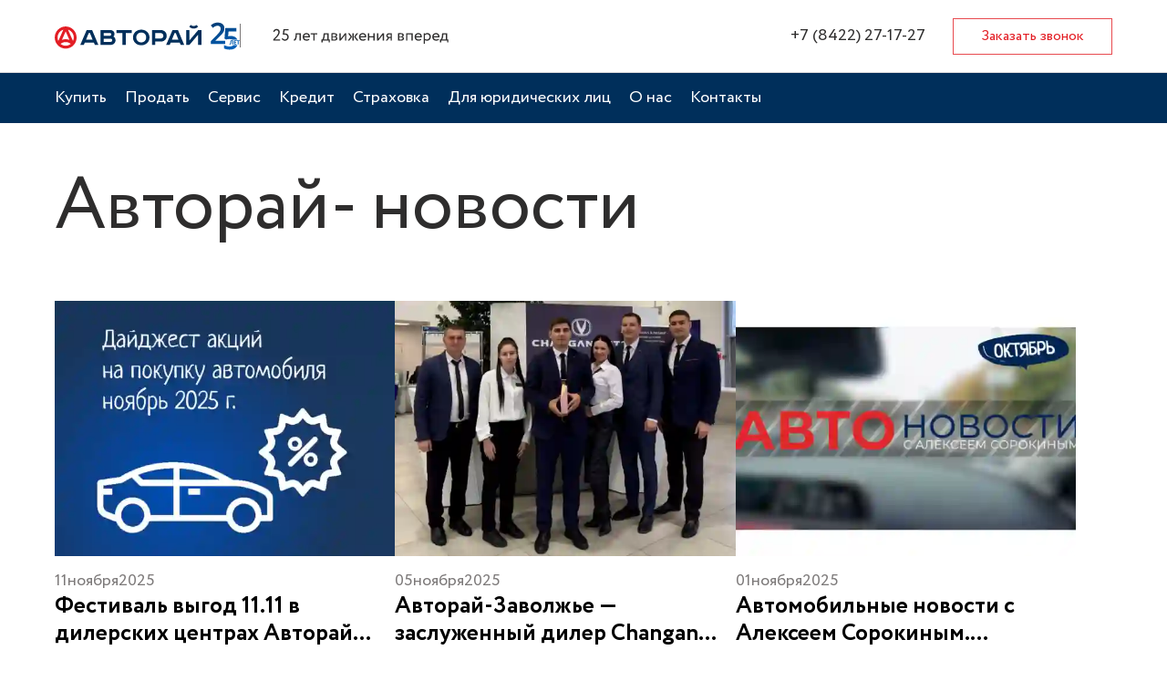

--- FILE ---
content_type: text/html; charset=utf-8
request_url: https://avtoray.ru/about/news/novyy-nissan-pathfinder-uzhe-v-avtoray-tsetre/
body_size: 19296
content:


    <!DOCTYPE html>
<html lang="ru">
<head>
            <link rel="shortcut icon" type="image/png" href="/favicon.png">
    <title>Новости</title>

                <meta name="turbo-visit-control" content="reload">
        <meta name="turbo-cache-control" content="no-cache">
    
    <meta charset="UTF-8">
    <meta http-equiv="X-UA-Compatible" content="IE=edge">
    <meta name="format-detection" content="telephone=no">
    <meta name="viewport"
          content="width=device-width,maximum-scale=1,initial-scale=1,user-scalable=no,viewport-fit=cover">
                    <meta name="description" content="Новости для покупателей и владельцев автомобилей в Ульяновске. Анонсы мероприятий от официального дилера АВТОРАЙ в Ульяновске">
    <meta property="og:description" content="Новости для покупателей и владельцев автомобилей в Ульяновске. Анонсы мероприятий от официального дилера АВТОРАЙ в Ульяновске">
        <link rel="canonical" href="https://avtoray.ru/news">
    <!-- Twitter Card data -->
    <meta name="twitter:card" content="summary_large_image">
    <!-- Open Graph data -->
    <meta property="og:logo" content="https://avtoray.ru/build/app_build/images/logo.svg">
    <meta property="og:type" content="website">
    <meta property="og:url" content="https://avtoray.ru/news">

    <meta property="og:image" content="https://cdn.trx.tradedealer.ru/718/media/download/public/v4KEqC__snippet.png">


    
    
        
    <!-- SEO MARKUP -->
            <script type="application/ld+json">
    {
        "@context": "https://schema.org",
        "@type": "AutoDealer",
        "name": "",
        "url": "https://avtoray.ru/",
        "logo": "https://avtoray.ru/build/app_build/images/logo.svg",
        "address":
         {
            "@type": "PostalAddress",
            "streetAddress": "ш. Московское, д. 17А",
            "addressLocality": "Ульяновск",
            "addressRegion": "Ульяновская область",
            "addressCountry": "Россия"
        },
        "geo":
         {
            "@type": "GeoCoordinates",
            "latitude": "54.303293",
            "longitude": "48.307388"
        },
        "contactPoint":
         {
            "@type": "ContactPoint",
            "contactType": "Отдел продаж",
            "telephone": ["+7 (842) 231-55-14"]
        }
    }
</script> <!-- application/ld+json -->


            <script type="application/ld+json">
    {
        "@context": "https://schema.org",
        "@type": "BreadcrumbList",
        "itemListElement": [
            {
                "@type": "ListItem",
                "position": 1,
                "name": "Главная",
                "item": "https://avtoray.ru/"
            }
,            {
                "@type": "ListItem",
                "position": 2,
                "name": "blog",
                "item": "https://avtoray.ru/news"
            }
        ]
    }
</script> <!-- application/ld+json -->

        
        
                        <link rel="stylesheet" href="/build/app_build/6277.a3cd26cf.css" data-turbo-track="reload" crossorigin="anonymous" integrity="sha384-HwCsgzjy62HMXk6CnNKbLSYPyC+s6/qaOKhskXm7Va+j4sZW1WkTOlFzPKqHf1F8"><link rel="stylesheet" href="/build/app_build/app.d21eb76b.css" data-turbo-track="reload" crossorigin="anonymous" integrity="sha384-AgxFb+zZ98MJN96RvM2fic1HY+JKXADmT738n7B2ayLgbK4oWCdiqDBWWNKNw/TZ">
    
        
                <script src="/build/app_build/runtime.b71a041e.js" data-turbo-track="reload" integrity="sha384-PYN3S5fhvOJJDswk/LZusW6E/zzxLYK5mcHlPBBGhZGc/y8LKgdqS9wp1RpWf2lR"></script><script src="/build/app_build/preload.63beac6b.js" data-turbo-track="reload" integrity="sha384-aIxJQcTVDVLyaWmTJ/GT41c4kXKCTmgNS7sG721zvb55IkI4K3Nk3ASC1CH1lrT/"></script>
                <script src="https://event.tradedealer.ru/trade_corp/module.js?mod=_light" async></script>
                                <script>
            function loadScript(src, excludeBot = true, async = true, defer = false, onload = null) {
                if (excludeBot && window.isbot) {
                    return;
                }
                let script = document.createElement('script');
                script.onload = onload ? onload : function(e) {};
                script.src = src;
                if (async) {
                    script.async = async;
                } else if (defer) {
                    script.defer = defer;
                }
                document.head.appendChild(script);
            }
        </script>
        <script src="/build/app_build/6277.29abc6c7.js" defer data-turbo-track="reload" integrity="sha384-aUWWxv2NrzO2GKJgWb+gXPP1bD5hIjxWhj7Mkom9/W7cR9ONB7nOWLQ/q9gGlVTR"></script><script src="/build/app_build/app.62f78f58.js" defer data-turbo-track="reload" integrity="sha384-87PcdsIZA/4iniPnzg0LSeOZE2/Bn0Jrd36YBKFkHI7H1ljW1CShFnyh70XlAhxC"></script>
        
            
        
            
            
</head>
<body     data-project-theme="autoray">
            <script>loadScript('https://script.tradedealer.ru/script/0hHpDfOFKtlun23q.js', 1, 1, 0, );</script>
    
            <div data-controller="admin-helper"
     style="position: fixed; top: 20px; left: 20px; z-index: 9999; display: none;">
    <div class="admin-helper-container"
         style="background: rgba(255, 255, 255, 0.85);
                border-radius: 8px;
                box-shadow: 0 2px 10px rgba(0, 0, 0, 0.1);
                padding: 2px;
                display: flex;
                gap: 6px;
                border: 1px solid rgba(0, 0, 0, 0.1);
                transition: all 0.2s ease;
                backdrop-filter: blur(4px);">
        
        <button data-admin-helper-target="noCacheBtn"
                class="admin-helper-btn admin-helper-btn--page"
                data-action="click->admin-helper#noCache"
                title="Показывать кэшированные ответы"
                style="display: inline-flex;
                      align-items: center;
                      gap: 4px;
                      padding: 6px 10px;
                      border-radius: 6px;
                      background: rgba(108, 117, 125, 0.1);
                      border: 1px solid rgba(108, 117, 125, 0.2);
                      color: #495057;
                      text-decoration: none;
                      font-size: 13px;
                      font-weight: 500;
                      transition: all 0.15s ease;">
            NoCache
        </button>

        <button data-admin-helper-target="clickZoneBtn"
                class="admin-helper-btn admin-helper-btn--admin"
                data-action="click->admin-helper#openAdminHelp"
                style="display: inline-flex;
                       align-items: center;
                       gap: 4px;
                       padding: 6px 10px;
                       border-radius: 6px;
                       background: rgba(13, 110, 253, 0.1);
                       border: 1px solid rgba(13, 110, 253, 0.2);
                       color: #0d6efd;
                       font-size: 13px;
                       font-weight: 500;
                       cursor: pointer;
                       transition: all 0.15s ease;">
            <svg width="12" height="12" viewBox="0 0 24 24" fill="none" xmlns="http://www.w3.org/2000/svg"
                 style="opacity: 0.8;">
                <path d="M12 15C13.6569 15 15 13.6569 15 12C15 10.3431 13.6569 9 12 9C10.3431 9 9 10.3431 9 12C9 13.6569 10.3431 15 12 15Z"
                      stroke="#0d6efd" stroke-width="1.5" stroke-linecap="round" stroke-linejoin="round"/>
                <path d="M19.4 15C19.2669 15.3016 19.227 15.6362 19.286 15.9606C19.3449 16.285 19.5002 16.5843 19.731 16.8186C19.9618 17.0529 20.2572 17.2105 20.578 17.2702C20.8988 17.33 21.2295 17.289 21.527 17.153"
                      stroke="#0d6efd" stroke-width="1.5" stroke-linecap="round" stroke-linejoin="round"/>
                <path d="M2.473 17.153C2.77049 17.289 3.10119 17.33 3.42199 17.2702C3.74279 17.2105 4.03816 17.0529 4.26898 16.8186C4.4998 16.5843 4.65508 16.285 4.71403 15.9606C4.77298 15.6362 4.73306 15.3016 4.6 15"
                      stroke="#0d6efd" stroke-width="1.5" stroke-linecap="round" stroke-linejoin="round"/>
                <path d="M4.6 9C4.73306 8.69842 4.77298 8.36381 4.71403 8.03941C4.65508 7.71501 4.4998 7.4157 4.26898 7.18141C4.03816 6.94712 3.74279 6.78954 3.42199 6.72978C3.10119 6.67003 2.77049 6.711 2.473 6.847"
                      stroke="#0d6efd" stroke-width="1.5" stroke-linecap="round" stroke-linejoin="round"/>
                <path d="M19.4 9C19.2669 8.69842 19.227 8.36381 19.286 8.03941C19.3449 7.71501 19.5002 7.4157 19.731 7.18141C19.9618 6.94712 20.2572 6.78954 20.578 6.72978C20.8988 6.67003 21.2295 6.711 21.527 6.847"
                      stroke="#0d6efd" stroke-width="1.5" stroke-linecap="round" stroke-linejoin="round"/>
            </svg>
            Клик-zone
        </button>

        <div class="d-flex">
            <div class="align-self-center custom-tooltip-container">
                <svg width="24" height="24" viewBox="0 0 24 24" fill="none" xmlns="http://www.w3.org/2000/svg">
                    <path d="M12 22C17.5228 22 22 17.5228 22 12C22 6.47715 17.5228 2 12 2C6.47715 2 2 6.47715 2 12C2 17.5228 6.47715 22 12 22Z"
                          stroke="#212529" stroke-width="1.5" stroke-linecap="round" stroke-linejoin="round"/>
                    <path d="M12 17V17.01" stroke="#212529" stroke-width="2" stroke-linecap="round"
                          stroke-linejoin="round"/>
                    <path d="M12 13.5C12 11.5 14 11.5 14 10C14 8.5 13 7.5 12 7.5C11 7.5 10 8.34315 10 9.5"
                          stroke="#212529" stroke-width="1.5" stroke-linecap="round" stroke-linejoin="round"/>
                </svg>
                <div class="custom-tooltip">
                    <div class="custom-tooltip-row"><span class="custom-shortcut">F4</span> — открыть/закрыть мини-админ
                        панель
                    </div>
                    <div class="custom-tooltip-row"><span class="custom-shortcut">F9</span> — открыть Клик-зону</div>
                    <div class="custom-tooltip-row"><span class="custom-shortcut">F7+Ctrl</span> — открыть Страницу в
                        админке
                    </div>
                </div>
            </div>
        </div>

        <div style="display: grid">
            <button class="admin-helper-btn admin-helper-btn--close"
                    data-action="click->admin-helper#hideAdminPanel"
                    style="display: inline-flex;
                       align-items: center;
                       justify-content: center;
                       width: 24px;
                       height: 20px;
                       border-radius: 6px;
                       background: rgba(33, 37, 41, 0.1);
                       border: 1px solid rgba(33, 37, 41, 0.2);
                       color: #212529;
                       cursor: pointer;
                       transition: all 0.15s ease;">
                <svg width="12" height="12" viewBox="0 0 24 24" fill="none" xmlns="http://www.w3.org/2000/svg">
                    <path d="M18 6L6 18" stroke="#212529" stroke-width="1.5" stroke-linecap="round"
                          stroke-linejoin="round"/>
                    <path d="M6 6L18 18" stroke="#212529" stroke-width="1.5" stroke-linecap="round"
                          stroke-linejoin="round"/>
                </svg>
            </button>

            <button data-admin-helper-target="minBtn"
                    class="admin-helper-btn admin-helper-btn--close"
                    data-action="click->admin-helper#minAdminPanelSwitch"
                    style="display: inline-flex;
                       align-items: center;
                       justify-content: center;
                       width: 24px;
                       height: 20px;
                       border-radius: 6px;
                       background: rgba(33, 37, 41, 0.1);
                       border: 1px solid rgba(33, 37, 41, 0.2);
                       color: #212529;
                       cursor: pointer;
                       transition: all 0.15s ease;">
                <svg width="12" height="12" viewBox="0 0 24 24" fill="none" xmlns="http://www.w3.org/2000/svg">
                    <path d="M19 12H5" stroke="#212529" stroke-width="1.5" stroke-linecap="round"
                          stroke-linejoin="round"/>
                    <path d="M12 19L5 12L12 5" stroke="#212529" stroke-width="1.5" stroke-linecap="round"
                          stroke-linejoin="round"/>
                </svg>
            </button>
        </div>
    </div>
</div>

<style>
    /* Базовые стили для контейнера */
    .custom-tooltip-container {
        position: relative;
        display: inline-block;
        cursor: pointer;
    }

    /* Основные стили подсказки */
    .custom-tooltip {
        visibility: hidden;
        width: 420px; /* Увеличенная ширина */
        background-color: #2d3748;
        color: #f7fafc;
        border-radius: 6px;
        padding: 16px 20px; /* Увеличенные отступы */
        position: absolute;
        z-index: 1000; /* Высокий z-index чтобы перекрыть другие элементы */
        top: 100%;
        left: 100%;
        margin-left: 12px;
        opacity: 0;
        transition: opacity 0.2s ease, transform 0.2s ease;
        transform: translateY(5px);
        box-shadow: 0 10px 15px -3px rgba(0, 0, 0, 0.1), 0 4px 6px -2px rgba(0, 0, 0, 0.05);
        white-space: nowrap; /* Запрет переноса текста */
    }

    /* Стрелка */
    .custom-tooltip::after {
        content: "";
        position: absolute;
        right: 100%;
        top: 16px;
        border-width: 8px;
        border-style: solid;
        border-color: transparent #2d3748 transparent transparent;
    }

    /* Состояние при наведении */
    .custom-tooltip-container:hover .custom-tooltip {
        visibility: visible;
        opacity: 1;
        transform: translateY(0);
    }

    /* Стили строк */
    .custom-tooltip-row {
        padding: 6px 0;
        line-height: 1.5;
        font-size: 15px;
        display: flex;
        align-items: center;
    }

    /* Стили горячих клавиш */
    .custom-shortcut {
        display: inline-flex;
        padding: 3px 8px;
        background-color: #4a5568;
        color: #f6ad55;
        border-radius: 4px;
        font-weight: 600;
        font-family: 'Courier New', monospace;
        margin-right: 12px;
        font-size: 14px;
        min-width: 60px;
        justify-content: center;
        align-items: center;
    }

    /* Защита от перебития других tooltip'ов */
    .custom-tooltip-container .custom-tooltip {
        /* Стили применяются только к элементам внутри нашего контейнера */
    }

    .admin-helper-btn:hover {
        transform: translateY(-1px);
        box-shadow: 0 1px 4px rgba(0, 0, 0, 0.1);
    }

    .admin-helper-btn--page:hover {
        background: rgba(108, 117, 125, 0.2) !important;
    }

    .admin-helper-btn--admin:hover {
        background: rgba(13, 110, 253, 0.2) !important;
    }

    .admin-helper-btn--close:hover {
        background: rgba(33, 37, 41, 0.2) !important;
    }

    .admin-helper-btn--nocache {
        border-color: darkred !important;
    }

    @media (prefers-color-scheme: dark) {
        .admin-helper-container {
            background: rgba(40, 40, 40, 0.85) !important;
            border-color: rgba(255, 255, 255, 0.1) !important;
            box-shadow: 0 2px 10px rgba(0, 0, 0, 0.3);
        }

        .admin-helper-btn--page {
            background: rgba(108, 117, 125, 0.15) !important;
            border-color: rgba(108, 117, 125, 0.3) !important;
            color: #e0e0e0 !important;
        }

        .admin-helper-btn--page path {
            stroke: #e0e0e0 !important;
        }

        .admin-helper-btn--admin {
            background: rgba(13, 110, 253, 0.15) !important;
            border-color: rgba(13, 110, 253, 0.3) !important;
            color: #6ea8fe !important;
        }

        .admin-helper-btn--admin path {
            stroke: #6ea8fe !important;
        }

        .admin-helper-btn--close {
            background: rgba(255, 255, 255, 0.1) !important;
            border-color: rgba(255, 255, 255, 0.2) !important;
            color: #e0e0e0 !important;
        }

        .admin-helper-btn--close path {
            stroke: #e0e0e0 !important;
        }
    }
</style>
            <div class="td-fragments">
        
    </div>
    
                                            
            
    <div class="td-main-body
                td-main-body--header-fixed td-main-body--header-dealer_2
                                 td-main-body--login-page                                                                "
                            >

                        
        



<header id="td_header" class="td-header  td-header--dealer-2 td-header--fixed "
        data-controller="header "
        >

    
<div class="offcanvas offcanvas-end td-dropdown" tabindex="-1"
     id="offcanvasNavbar"
>
    <div class="td-dropdown__top">
        <div class="td-dropdown__logos-wrap">
            <a class="td-dropdown__logo" href="/">
                                                
            
                                    
            
                    
        
            <picture class="td-logo">
            
            


                                        <source                         srcset="https://cdn.trx.tradedealer.ru/718/media/download/logo/TFUVuh__group-40164.svg">
            
            <img
                            src="https://cdn.trx.tradedealer.ru/718/media/download/logo/TFUVuh__group-40164.svg"
                                    alt=""
            title=""
                        >
        </picture>
        
                                </a>
            
                        
<a href="/" class="td-dealer-logo ">
                        
            
                                    
            
                    
        
            <picture class="td-dealer-logo__img">
            
            


                                        <source                         srcset="https://cdn.trx.tradedealer.ru/718/media/download/logo/T2iF9Z__frame-768.svg">
            
            <img
                            src="https://cdn.trx.tradedealer.ru/718/media/download/logo/T2iF9Z__frame-768.svg"
                                    alt=""
            title=""
                        >
        </picture>
        
        </a>
                    </div>
        <button type="button" class="td-btn-close" data-bs-dismiss="offcanvas" aria-label="Close"></button>
    </div>

    <div class="td-dropdown__body">
        
                    <div                     class="navbar-nav td-menu td-menu--dropdown td-dropdown__menu " id="dropdownMenu"
                             >
                                    
    <script type="application/ld+json">
    {
        "@context": "https://schema.org",
        "@type": "ItemList",
        "name": "Меню dropdown",
        "itemListElement": [
                        {
                "@type": "SiteNavigationElement",
                "name": "Кредит",
                "url": "/finance"
            },                        {
                "@type": "SiteNavigationElement",
                "name": "Контакты",
                "url": "/contacts"
            }                    ]
    }
</script> <!-- application/ld+json -->


            <div class="td-menu__item td-menu__item--level1  ">
                                                                                                                                    <a class="td-menu__link td-menu__link--level1  "
                                                               data-turbo="false" href=""
                                                                                        >
                                                        Купить
                            </a>
                            
                        
            </div>
            <div class="td-menu__item td-menu__item--level1  ">
                                                                                                                                    <a class="td-menu__link td-menu__link--level1  "
                                                               data-turbo="false" href=""
                                                                                        >
                                                        Продать
                            </a>
                            
                        
            </div>
            <div class="td-menu__item td-menu__item--level1  ">
                                                                                                                                    <a class="td-menu__link td-menu__link--level1  "
                                                               data-turbo="false" href=""
                                                                                        >
                                                        Сервис
                            </a>
                            
                        
            </div>
            <div class="td-menu__item td-menu__item--level1  ">
                                                                                                                                    <a class="td-menu__link td-menu__link--level1  "
                                                               data-turbo="false" href="/finance"
                                                                                        >
                                                        Кредит
                            </a>
                            
                        
            </div>
            <div class="td-menu__item td-menu__item--level1  ">
                                                                                                                                    <a class="td-menu__link td-menu__link--level1  "
                                                               data-turbo="false" href=""
                                                                                        >
                                                        Страховка
                            </a>
                            
                        
            </div>
            <div class="td-menu__item td-menu__item--level1  ">
                                                                                                                                    <a class="td-menu__link td-menu__link--level1  "
                                                               data-turbo="false" href=""
                                                                                        >
                                                        Для юридических лиц
                            </a>
                            
                        
            </div>
            <div class="td-menu__item td-menu__item--level1  ">
                                                                                                                                    <a class="td-menu__link td-menu__link--level1  "
                                                               data-turbo="false" href=""
                                                                                        >
                                                        О нас
                            </a>
                            
                        
            </div>
            <div class="td-menu__item td-menu__item--level1  ">
                                                                                                                                    <a class="td-menu__link td-menu__link--level1  "
                                                               data-turbo="false" href="/contacts"
                                                                                        >
                                                        Контакты
                            </a>
                            
                        
            </div>

                            </div>
        
        <div class="td-dropdown__bottom">
            
            
            

            
                                        
            
                        
                    </div>
    </div>
</div>

                        
<div class="td-topbar td-container td-header__topbar">
    <div class="td-topbar__aside">
        <div class="td-topbar__company-logo">
            
<a href="/" class="td-company  td-topbar__company            "
>
                                                
            
                                    
            
                    
        
            <picture class="td-logo">
            
            


                                        <source                         srcset="https://cdn.trx.tradedealer.ru/718/media/download/logo/TFUVuh__group-40164.svg">
            
            <img
                            src="https://cdn.trx.tradedealer.ru/718/media/download/logo/TFUVuh__group-40164.svg"
                                    alt=""
            title=""
                        >
        </picture>
        
                        
    </a>
        </div>
        <div class="td-topbar__dealer-logo">
            
                        
<a href="/" class="td-dealer-logo ">
                        
            
                                    
            
                    
        
            <picture class="td-dealer-logo__img">
            
            


                                        <source                         srcset="https://cdn.trx.tradedealer.ru/718/media/download/logo/T2iF9Z__frame-768.svg">
            
            <img
                            src="https://cdn.trx.tradedealer.ru/718/media/download/logo/T2iF9Z__frame-768.svg"
                                    alt=""
            title=""
                        >
        </picture>
        
        </a>
                    </div>
        
    
    <div class="td-phone-set td-phone-set--format-phone">
                        <a class="td-phone-set__btn" href="tel:+7(8422)27-17-27">+7 (8422) 27-17-27</a>
            </div>
                    </div>
        <div class="td-header__html-block">
                    <tr-form-button-0hHpDfOFKtlun23q
    form-id="bfb1qslko"
company-set="y4d3hajw7"
    position="center" 
style="cursor: pointer;"
class="td-btn td-btn-secondary td-btn-sm"
>Заказать звонок
</tr-form-button-0hHpDfOFKtlun23q>
            </div>
</div>
            
    <nav class="td-container td-header__nav td-header__nav--sticky td-header__nav--initial"
         data-header-target="header"    >
        <div class="td-header__part td-header__part_one ">
            
                                                                            
                
<a href="/" class="td-company  td-header__company            "
>
                                                
            
                                    
            
                    
        
            <picture class="td-logo">
            
            


                                        <source                         srcset="https://cdn.trx.tradedealer.ru/718/media/download/logo/TFUVuh__group-40164.svg">
            
            <img
                            src="https://cdn.trx.tradedealer.ru/718/media/download/logo/TFUVuh__group-40164.svg"
                                    alt=""
            title=""
                        >
        </picture>
        
                        
    </a>

                            
                        
<a href="/" class="td-dealer-logo ">
                        
            
                                    
            
                    
        
            <picture class="td-dealer-logo__img">
            
            


                                        <source                         srcset="https://cdn.trx.tradedealer.ru/718/media/download/logo/T2iF9Z__frame-768.svg">
            
            <img
                            src="https://cdn.trx.tradedealer.ru/718/media/download/logo/T2iF9Z__frame-768.svg"
                                    alt=""
            title=""
                        >
        </picture>
        
        </a>
                        
                                        
            
                            <ul class="td-menu td-header__menu td-menu--header " data-controller="menu"><script type="application/ld+json">
    {
        "@context": "https://schema.org",
        "@type": "ItemList",
        "name": "Меню в шапке",
        "itemListElement": [
                        {
                "@type": "SiteNavigationElement",
                "name": "Кредит",
                "url": "/finance"
            },                        {
                "@type": "SiteNavigationElement",
                "name": "Контакты",
                "url": "/contacts"
            }                    ]
    }
</script><!-- application/ld+json --><li class="td-menu__item td-header__menu-item td-menu__item--level1  " ><a class="td-menu__link td-menu__link--level1  " data-turbo="false" href=""
                                                                        >
                                Купить
            </a></li><li class="td-menu__item td-header__menu-item td-menu__item--level1  " ><a class="td-menu__link td-menu__link--level1  " data-turbo="false" href=""
                                                                        >
                                Продать
            </a></li><li class="td-menu__item td-header__menu-item td-menu__item--level1  " ><a class="td-menu__link td-menu__link--level1  " data-turbo="false" href=""
                                                                        >
                                Сервис
            </a></li><li class="td-menu__item td-header__menu-item td-menu__item--level1  " ><a class="td-menu__link td-menu__link--level1  " data-turbo="false" href="/finance"
                                                                        >
                                Кредит
            </a></li><li class="td-menu__item td-header__menu-item td-menu__item--level1  " ><a class="td-menu__link td-menu__link--level1  " data-turbo="false" href=""
                                                                        >
                                Страховка
            </a></li><li class="td-menu__item td-header__menu-item td-menu__item--level1  " ><a class="td-menu__link td-menu__link--level1  " data-turbo="false" href=""
                                                                        >
                                Для юридических лиц
            </a></li><li class="td-menu__item td-header__menu-item td-menu__item--level1  " ><a class="td-menu__link td-menu__link--level1  " data-turbo="false" href=""
                                                                        >
                                О нас
            </a></li><li class="td-menu__item td-header__menu-item td-menu__item--level1  " ><a class="td-menu__link td-menu__link--level1  " data-turbo="false" href="/contacts"
                                                                        >
                                Контакты
            </a></li></ul>        </div>

        
        <div class="td-header__part td-header__part_two ">
            
                                        
                                                        
                            
                    <div class="td-header__html-block td-header__html-block--showtopbar">
                    <tr-form-button-0hHpDfOFKtlun23q
    form-id="bfb1qslko"
company-set="y4d3hajw7"
    position="center" 
style="cursor: pointer;"
class="td-btn td-btn-secondary td-btn-sm"
>Заказать звонок
</tr-form-button-0hHpDfOFKtlun23q>
            </div>

                            
                            
            
                                
            <a href="tel:+7(8422)27-17-27" class="td-header__phone-icon td-phone-icon">        <svg class="td-stroke-current" width="30" height="30" viewBox="0 0 30 30" fill="none" xmlns="http://www.w3.org/2000/svg">
            <path d="M24.7736 21.2011L20.4606 16.8436C20.2394 16.6201 20.0182 16.6201 19.797 16.6201C19.5759 16.6201 19.3546 16.7319 19.1334 16.8436L18.0275 17.9609L17.9169 18.0726L17.0323 18.9665C16.037 18.1844 14.931 17.1788 13.9357 16.1732C12.9404 15.1676 11.9451 14.0503 11.1709 13.0447L12.0557 12.1508L13.2722 10.9218C13.4934 10.6983 13.4933 10.4749 13.4933 10.2514C13.4933 10.0279 13.3828 9.80448 13.2722 9.58101L8.95912 5.22348C8.73794 5.00001 8.51679 5 8.29561 5C8.07442 5 7.85327 5.11175 7.63209 5.22348L5.53084 7.34638C4.64612 8.24023 4.86727 9.9162 6.19436 12.2626C7.30026 14.2737 9.06968 16.5084 11.2815 18.6313C15.0416 22.4302 18.9123 25 21.0135 25C21.7876 25 22.2299 24.6648 22.4511 24.4413L24.5524 22.3184C25.1053 22.095 25.1054 21.5363 24.7736 21.2011Z" stroke-width="2"/>
        </svg>
    </a>
                
                                        <div class="td-header__settings-contacts"><div class="td-phone-set td-phone-set--format-phone"><a class="td-phone-set__btn" href="tel:+7(8422)27-17-27">+7 (8422) 27-17-27</a></div></div>
            
                        
            
                            <button class="td-dropdown__button "
        data-bs-toggle="offcanvas" data-bs-target="#offcanvasNavbar" aria-controls="offcanvasNavbar"
        data-controller="burger" data-burger-target="burger"
>
    <svg class="td-stroke-current" width="30" height="30" viewBox="0 0 30 30" fill="none" xmlns="http://www.w3.org/2000/svg">
        <path d="M6 12H24M6 18H24" stroke-width="2" stroke-linecap="round" stroke-linejoin="round"/>
    </svg>
</button>
                                    </div>
            </nav>

        
    <script>
        document.addEventListener('DOMContentLoaded', () => {
            document.querySelectorAll('.td-header__toggle-menu-btn').forEach(btn => btn.addEventListener('click', () => {
                // модалки из bootstrap устанавливают overflow: hidden на боди
                document.body.style.removeProperty('overflow-x');
                document.body.style.removeProperty('overflow-y');
            }));
        });
    </script>
</header>


                            



            
            
            
            <main class="td-news-page">
    
                                    <section class="td-section  td-section--news-page">
                <div class="td-section__container">
                    <div class="td-news-list__head">
                                                    <h1>Авторай- новости</h1>
                                                                            
                        
                                                    <div class="td-news-list__filter td-news-filter">
                                <form method="get" onchange="this.submit()" class="td-news-filter__form">
                                    
                                                                    </form>
                            </div>
                                            </div>

                                        <div class="td-news-list td-news-list--grid td-news-list--grid-3-column">
                                                                                    
<div class="td-news-list__item">
                    <a data-uid="lgY8J7VQyR" href="/news/festival-vygod-1111-v-dilerskih-centrah-avtoraj"
                      class="td-link td-news-list__link" data-turbo-frame="_top">
                        <span class="td-news-list__image">
                                                                                                                                                    
            
                                    
            
                    
        
            <picture >
            
            


                                                        <source type="image/webp"
                                                                srcset="https://avtoray.ru/media/cache/thumb_webp/rc/wL8uCYjn/NmFjTC__dajdzest-noabr-25.png">
                <source                         srcset="https://avtoray.ru/media/cache/resolve/thumb/rc/wL8uCYjn/NmFjTC__dajdzest-noabr-25.png?filters%5Bfixed%5D%5Bwidth%5D=580&filters%5Bfixed%5D%5Bheight%5D=435&filters%5Bpost_processors%5D%5Bcwebp%5D%5Bq%5D=10">
            
            <img
                            src="https://cdn.trx.tradedealer.ru/718/media/download/NmFjTC__dajdzest-noabr-25.png"
                                    alt=""
            title=""
                        >
        </picture>
        
                                        </span>
        
            <span class="td-news-list__text">
                                <span class="td-news-list__details">
                    <span class="td-news-list__date td-news-list__date_normal">
                        <span class="day">11</span>
                        <span class="month">ноября</span>
                        <span class="year">2025</span>
                    </span>
                    <span class="td-news-list__date td-news-list__date_short">11.11</span>
                                    </span>
                
                                    <span class="h4 td-news-list__title">Фестиваль выгод 11.11 в дилерских центрах Авторай 🔥</span>
                
                <span class="td-news-list__more"><span class="td-btn td-btn-link ">Подробнее</span></span>
            </span>
        </a>
    </div>
                                                            
<div class="td-news-list__item">
                    <a data-uid="lgY8J7VQyR" href="/news/avtoraj-zavolzhe-zasluzhennyj-diler-changan-v-rossii-doverie-kachestvo-razvitie"
                      class="td-link td-news-list__link" data-turbo-frame="_top">
                        <span class="td-news-list__image">
                                                                                                                                                    
            
                                    
            
                    
        
            <picture >
            
            


                                                        <source type="image/webp"
                                                                srcset="https://avtoray.ru/media/cache/thumb_webp/rc/gRf8jXLF/o9JCFk__photo-5190627600131817320-y.jpeg">
                <source                         srcset="https://avtoray.ru/media/cache/resolve/thumb/rc/gRf8jXLF/o9JCFk__photo-5190627600131817320-y.jpeg?filters%5Bfixed%5D%5Bwidth%5D=580&filters%5Bfixed%5D%5Bheight%5D=435&filters%5Bpost_processors%5D%5Bcwebp%5D%5Bq%5D=10">
            
            <img
                            src="https://cdn.trx.tradedealer.ru/718/media/download/o9JCFk__photo-5190627600131817320-y.jpeg"
                                    alt=""
            title=""
                        >
        </picture>
        
                                        </span>
        
            <span class="td-news-list__text">
                                <span class="td-news-list__details">
                    <span class="td-news-list__date td-news-list__date_normal">
                        <span class="day">05</span>
                        <span class="month">ноября</span>
                        <span class="year">2025</span>
                    </span>
                    <span class="td-news-list__date td-news-list__date_short">05.11</span>
                                    </span>
                
                                    <span class="h4 td-news-list__title">Авторай-Заволжье — заслуженный дилер Changan в России: доверие, качество, развитие</span>
                
                <span class="td-news-list__more"><span class="td-btn td-btn-link ">Подробнее</span></span>
            </span>
        </a>
    </div>
                                                            
<div class="td-news-list__item">
                    <a data-uid="lgY8J7VQyR" href="/news/avtomobilnye-novosti-s-alekseem-sorokinym-oktyabr"
                      class="td-link td-news-list__link" data-turbo-frame="_top">
                        <span class="td-news-list__image">
                                                                                                                                                    
            
                                    
            
                    
        
            <picture >
            
            


                                                        <source type="image/webp"
                                                                srcset="https://avtoray.ru/media/cache/thumb_webp/rc/Ew0Ye9s3/1TYoDS__kreativ-bez-nazvania-31.png">
                <source                         srcset="https://avtoray.ru/media/cache/resolve/thumb/rc/Ew0Ye9s3/1TYoDS__kreativ-bez-nazvania-31.png?filters%5Bfixed%5D%5Bwidth%5D=580&filters%5Bfixed%5D%5Bheight%5D=435&filters%5Bpost_processors%5D%5Bcwebp%5D%5Bq%5D=10">
            
            <img
                            src="https://cdn.trx.tradedealer.ru/718/media/download/1TYoDS__kreativ-bez-nazvania-31.png"
                                    alt=""
            title=""
                        >
        </picture>
        
                                        </span>
        
            <span class="td-news-list__text">
                                <span class="td-news-list__details">
                    <span class="td-news-list__date td-news-list__date_normal">
                        <span class="day">01</span>
                        <span class="month">ноября</span>
                        <span class="year">2025</span>
                    </span>
                    <span class="td-news-list__date td-news-list__date_short">01.11</span>
                                    </span>
                
                                    <span class="h4 td-news-list__title">Автомобильные новости с Алексеем Сорокиным. Октябрь</span>
                
                <span class="td-news-list__more"><span class="td-btn td-btn-link ">Подробнее</span></span>
            </span>
        </a>
    </div>
                                                            
<div class="td-news-list__item">
                    <a data-uid="lgY8J7VQyR" href="/news/dajdzhest-akcij-na-pokupku-avtomobilya-dlya-korporativnyh-klientov"
                      class="td-link td-news-list__link" data-turbo-frame="_top">
                        <span class="td-news-list__image">
                                                                                                                                                    
            
                                    
            
                    
        
            <picture >
            
            


                                                        <source type="image/webp"
                                                                srcset="https://avtoray.ru/media/cache/thumb_webp/rc/6WMaubVs/8oGbZu__akcii-korp.png">
                <source                         srcset="https://avtoray.ru/media/cache/resolve/thumb/rc/6WMaubVs/8oGbZu__akcii-korp.png?filters%5Bfixed%5D%5Bwidth%5D=580&filters%5Bfixed%5D%5Bheight%5D=435&filters%5Bpost_processors%5D%5Bcwebp%5D%5Bq%5D=10">
            
            <img
                            src="https://cdn.trx.tradedealer.ru/718/media/download/8oGbZu__akcii-korp.png"
                                    alt=""
            title=""
                        >
        </picture>
        
                                        </span>
        
            <span class="td-news-list__text">
                                <span class="td-news-list__details">
                    <span class="td-news-list__date td-news-list__date_normal">
                        <span class="day">27</span>
                        <span class="month">октября</span>
                        <span class="year">2025</span>
                    </span>
                    <span class="td-news-list__date td-news-list__date_short">27.10</span>
                                    </span>
                
                                    <span class="h4 td-news-list__title">Дайджест акций на покупку автомобиля для корпоративных клиентов</span>
                
                <span class="td-news-list__more"><span class="td-btn td-btn-link ">Подробнее</span></span>
            </span>
        </a>
    </div>
                                                            
<div class="td-news-list__item">
                    <a data-uid="lgY8J7VQyR" href="/news/povyshenie-utilsbora-v-2025-godu-polnyj-razbor-posledstvij-dlya-avtomobilistov"
                      class="td-link td-news-list__link" data-turbo-frame="_top">
                        <span class="td-news-list__image">
                                                                                                                                                    
            
                                    
            
                    
        
            <picture >
            
            


                                                        <source type="image/webp"
                                                                srcset="https://avtoray.ru/media/cache/thumb_webp/rc/ZHuNwAE9/MQZcmk__2.jpeg">
                <source                         srcset="https://avtoray.ru/media/cache/resolve/thumb/rc/ZHuNwAE9/MQZcmk__2.jpeg?filters%5Bfixed%5D%5Bwidth%5D=580&filters%5Bfixed%5D%5Bheight%5D=435&filters%5Bpost_processors%5D%5Bcwebp%5D%5Bq%5D=10">
            
            <img
                            src="https://cdn.trx.tradedealer.ru/718/media/download/MQZcmk__2.jpeg"
                                    alt=""
            title=""
                        >
        </picture>
        
                                        </span>
        
            <span class="td-news-list__text">
                                <span class="td-news-list__details">
                    <span class="td-news-list__date td-news-list__date_normal">
                        <span class="day">22</span>
                        <span class="month">октября</span>
                        <span class="year">2025</span>
                    </span>
                    <span class="td-news-list__date td-news-list__date_short">22.10</span>
                                    </span>
                
                                    <span class="h4 td-news-list__title">Повышение утильсбора в 2025 году: полный разбор последствий для автомобилистов</span>
                
                <span class="td-news-list__more"><span class="td-btn td-btn-link ">Подробнее</span></span>
            </span>
        </a>
    </div>
                                                            
<div class="td-news-list__item">
                    <a data-uid="lgY8J7VQyR" href="/news/my-pobyvali-v-efire-na-radio-2h2"
                      class="td-link td-news-list__link" data-turbo-frame="_top">
                        <span class="td-news-list__image">
                                                                                                                                                    
            
                                    
            
                    
        
            <picture >
            
            


                                                        <source type="image/webp"
                                                                srcset="https://avtoray.ru/media/cache/thumb_webp/rc/kvsQjqC5/HcBDeY__photo-5442802245524650891-y.jpeg">
                <source                         srcset="https://avtoray.ru/media/cache/resolve/thumb/rc/kvsQjqC5/HcBDeY__photo-5442802245524650891-y.jpeg?filters%5Bfixed%5D%5Bwidth%5D=580&filters%5Bfixed%5D%5Bheight%5D=435&filters%5Bpost_processors%5D%5Bcwebp%5D%5Bq%5D=10">
            
            <img
                            src="https://cdn.trx.tradedealer.ru/718/media/download/HcBDeY__photo-5442802245524650891-y.jpeg"
                                    alt=""
            title=""
                        >
        </picture>
        
                                        </span>
        
            <span class="td-news-list__text">
                                <span class="td-news-list__details">
                    <span class="td-news-list__date td-news-list__date_normal">
                        <span class="day">18</span>
                        <span class="month">октября</span>
                        <span class="year">2025</span>
                    </span>
                    <span class="td-news-list__date td-news-list__date_short">18.10</span>
                                    </span>
                
                                    <span class="h4 td-news-list__title">Мы побывали в эфире на «Радио 2х2»!</span>
                
                <span class="td-news-list__more"><span class="td-btn td-btn-link ">Подробнее</span></span>
            </span>
        </a>
    </div>
                                                            
<div class="td-news-list__item">
                    <a data-uid="lgY8J7VQyR" href="/news/led-zanos-i-den-zhestyanshika-v-ulyanovske-sezon-oficialno-otkryt"
                      class="td-link td-news-list__link" data-turbo-frame="_top">
                        <span class="td-news-list__image">
                                                                                                                                                    
            
                                    
            
                    
        
            <picture >
            
            


                                                        <source type="image/webp"
                                                                srcset="https://avtoray.ru/media/cache/thumb_webp/rc/Pwkau3a9/4va6aW__photo-5445245102663533229-y.jpeg">
                <source                         srcset="https://avtoray.ru/media/cache/resolve/thumb/rc/Pwkau3a9/4va6aW__photo-5445245102663533229-y.jpeg?filters%5Bfixed%5D%5Bwidth%5D=580&filters%5Bfixed%5D%5Bheight%5D=435&filters%5Bpost_processors%5D%5Bcwebp%5D%5Bq%5D=10">
            
            <img
                            src="https://cdn.trx.tradedealer.ru/718/media/download/4va6aW__photo-5445245102663533229-y.jpeg"
                                    alt=""
            title=""
                        >
        </picture>
        
                                        </span>
        
            <span class="td-news-list__text">
                                <span class="td-news-list__details">
                    <span class="td-news-list__date td-news-list__date_normal">
                        <span class="day">17</span>
                        <span class="month">октября</span>
                        <span class="year">2025</span>
                    </span>
                    <span class="td-news-list__date td-news-list__date_short">17.10</span>
                                    </span>
                
                                    <span class="h4 td-news-list__title">Лед, занос и «День жестянщика»: в Ульяновске сезон официально открыт!</span>
                
                <span class="td-news-list__more"><span class="td-btn td-btn-link ">Подробнее</span></span>
            </span>
        </a>
    </div>
                                                            
<div class="td-news-list__item">
                    <a data-uid="lgY8J7VQyR" href="/news/lada-iskra-novaya-iskra-v-otechestvennom-avtoprome"
                      class="td-link td-news-list__link" data-turbo-frame="_top">
                        <span class="td-news-list__image">
                                                                                                                                                    
            
                                    
            
                    
        
            <picture >
            
            


                                                        <source type="image/webp"
                                                                srcset="https://avtoray.ru/media/cache/thumb_webp/rc/Kr3JPHEh/9cdA3C__img-20251002-161338.jpeg">
                <source                         srcset="https://avtoray.ru/media/cache/resolve/thumb/rc/Kr3JPHEh/9cdA3C__img-20251002-161338.jpeg?filters%5Bfixed%5D%5Bwidth%5D=580&filters%5Bfixed%5D%5Bheight%5D=435&filters%5Bpost_processors%5D%5Bcwebp%5D%5Bq%5D=10">
            
            <img
                            src="https://cdn.trx.tradedealer.ru/718/media/download/9cdA3C__img-20251002-161338.jpeg"
                                    alt=""
            title=""
                        >
        </picture>
        
                                        </span>
        
            <span class="td-news-list__text">
                                <span class="td-news-list__details">
                    <span class="td-news-list__date td-news-list__date_normal">
                        <span class="day">16</span>
                        <span class="month">октября</span>
                        <span class="year">2025</span>
                    </span>
                    <span class="td-news-list__date td-news-list__date_short">16.10</span>
                                    </span>
                
                                    <span class="h4 td-news-list__title">LADA Iskra: новая искра в отечественном автопроме</span>
                
                <span class="td-news-list__more"><span class="td-btn td-btn-link ">Подробнее</span></span>
            </span>
        </a>
    </div>
                                                            
<div class="td-news-list__item">
                    <a data-uid="lgY8J7VQyR" href="/news/komanda-avtoraj-premium-sredi-luchshih"
                      class="td-link td-news-list__link" data-turbo-frame="_top">
                        <span class="td-news-list__image">
                                                                                                                                                    
            
                                    
            
                    
        
            <picture >
            
            


                                                        <source type="image/webp"
                                                                srcset="https://avtoray.ru/media/cache/thumb_webp/rc/Acbsb3aW/9vs4KG__photo-5400349057899165190-y.jpeg">
                <source                         srcset="https://avtoray.ru/media/cache/resolve/thumb/rc/Acbsb3aW/9vs4KG__photo-5400349057899165190-y.jpeg?filters%5Bfixed%5D%5Bwidth%5D=580&filters%5Bfixed%5D%5Bheight%5D=435&filters%5Bpost_processors%5D%5Bcwebp%5D%5Bq%5D=10">
            
            <img
                            src="https://cdn.trx.tradedealer.ru/718/media/download/9vs4KG__photo-5400349057899165190-y.jpeg"
                                    alt=""
            title=""
                        >
        </picture>
        
                                        </span>
        
            <span class="td-news-list__text">
                                <span class="td-news-list__details">
                    <span class="td-news-list__date td-news-list__date_normal">
                        <span class="day">15</span>
                        <span class="month">октября</span>
                        <span class="year">2025</span>
                    </span>
                    <span class="td-news-list__date td-news-list__date_short">15.10</span>
                                    </span>
                
                                    <span class="h4 td-news-list__title">Команда “Авторай-Премиум” — среди лучших!</span>
                
                <span class="td-news-list__more"><span class="td-btn td-btn-link ">Подробнее</span></span>
            </span>
        </a>
    </div>
                                                            
<div class="td-news-list__item">
                    <a data-uid="lgY8J7VQyR" href="/news/oktyabr-vremya-vygodnyh-reshenij-s-avtoraj"
                      class="td-link td-news-list__link" data-turbo-frame="_top">
                        <span class="td-news-list__image">
                                                                                                                                                    
            
                                    
            
                    
        
            <picture >
            
            


                                                        <source type="image/webp"
                                                                srcset="https://avtoray.ru/media/cache/thumb_webp/rc/3YlDPkDS/XvBNKG__oblozka-akcii-op.png">
                <source                         srcset="https://avtoray.ru/media/cache/resolve/thumb/rc/3YlDPkDS/XvBNKG__oblozka-akcii-op.png?filters%5Bfixed%5D%5Bwidth%5D=580&filters%5Bfixed%5D%5Bheight%5D=435&filters%5Bpost_processors%5D%5Bcwebp%5D%5Bq%5D=10">
            
            <img
                            src="https://cdn.trx.tradedealer.ru/718/media/download/XvBNKG__oblozka-akcii-op.png"
                                    alt=""
            title=""
                        >
        </picture>
        
                                        </span>
        
            <span class="td-news-list__text">
                                <span class="td-news-list__details">
                    <span class="td-news-list__date td-news-list__date_normal">
                        <span class="day">08</span>
                        <span class="month">октября</span>
                        <span class="year">2025</span>
                    </span>
                    <span class="td-news-list__date td-news-list__date_short">08.10</span>
                                    </span>
                
                                    <span class="h4 td-news-list__title">Октябрь — время выгодных решений с «Авторай»!</span>
                
                <span class="td-news-list__more"><span class="td-btn td-btn-link ">Подробнее</span></span>
            </span>
        </a>
    </div>
                                                            
<div class="td-news-list__item">
                    <a data-uid="lgY8J7VQyR" href="/news/novyj-vypusk-avtoraj-live"
                      class="td-link td-news-list__link" data-turbo-frame="_top">
                        <span class="td-news-list__image">
                                                                                                                                                    
            
                                    
            
                    
        
            <picture >
            
            


                                                        <source type="image/webp"
                                                                srcset="https://avtoray.ru/media/cache/thumb_webp/rc/LG9ciETi/QUvN6Q__avtoraj-live-mihail-kazimov-4.png">
                <source                         srcset="https://avtoray.ru/media/cache/resolve/thumb/rc/LG9ciETi/QUvN6Q__avtoraj-live-mihail-kazimov-4.png?filters%5Bfixed%5D%5Bwidth%5D=580&filters%5Bfixed%5D%5Bheight%5D=435&filters%5Bpost_processors%5D%5Bcwebp%5D%5Bq%5D=10">
            
            <img
                            src="https://cdn.trx.tradedealer.ru/718/media/download/QUvN6Q__avtoraj-live-mihail-kazimov-4.png"
                                    alt=""
            title=""
                        >
        </picture>
        
                                        </span>
        
            <span class="td-news-list__text">
                                <span class="td-news-list__details">
                    <span class="td-news-list__date td-news-list__date_normal">
                        <span class="day">07</span>
                        <span class="month">октября</span>
                        <span class="year">2025</span>
                    </span>
                    <span class="td-news-list__date td-news-list__date_short">07.10</span>
                                    </span>
                
                                    <span class="h4 td-news-list__title">Новый выпуск Авторай LIVE! Никита Михеев</span>
                
                <span class="td-news-list__more"><span class="td-btn td-btn-link ">Подробнее</span></span>
            </span>
        </a>
    </div>
                                                            
<div class="td-news-list__item">
                    <a data-uid="lgY8J7VQyR" href="/news/obzor-tenet-t7"
                      class="td-link td-news-list__link" data-turbo-frame="_top">
                        <span class="td-news-list__image">
                                                                                                                                                    
            
                                    
            
                    
        
            <picture >
            
            


                                                        <source type="image/webp"
                                                                srcset="https://avtoray.ru/media/cache/thumb_webp/rc/waOqhGQG/9PDFVY__1-9.jpeg">
                <source                         srcset="https://avtoray.ru/media/cache/resolve/thumb/rc/waOqhGQG/9PDFVY__1-9.jpeg?filters%5Bfixed%5D%5Bwidth%5D=580&filters%5Bfixed%5D%5Bheight%5D=435&filters%5Bpost_processors%5D%5Bcwebp%5D%5Bq%5D=10">
            
            <img
                            src="https://cdn.trx.tradedealer.ru/718/media/download/9PDFVY__1-9.jpeg"
                                    alt=""
            title=""
                        >
        </picture>
        
                                        </span>
        
            <span class="td-news-list__text">
                                <span class="td-news-list__details">
                    <span class="td-news-list__date td-news-list__date_normal">
                        <span class="day">03</span>
                        <span class="month">октября</span>
                        <span class="year">2025</span>
                    </span>
                    <span class="td-news-list__date td-news-list__date_short">03.10</span>
                                    </span>
                
                                    <span class="h4 td-news-list__title">Обзор Tenet T7</span>
                
                <span class="td-news-list__more"><span class="td-btn td-btn-link ">Подробнее</span></span>
            </span>
        </a>
    </div>
                                                            
<div class="td-news-list__item">
                    <a data-uid="lgY8J7VQyR" href="/news/tank-niva-changan-solaris-i-chery-v-chisle-pobeditelej-premii-vnedorozhnik-goda-2025"
                      class="td-link td-news-list__link" data-turbo-frame="_top">
                        <span class="td-news-list__image">
                                                                                                                                                    
            
                                    
            
                    
        
            <picture >
            
            


                                                        <source type="image/webp"
                                                                srcset="https://avtoray.ru/media/cache/thumb_webp/rc/u9qTwQih/1vVrH4__vnedor-goda.jpeg">
                <source                         srcset="https://avtoray.ru/media/cache/resolve/thumb/rc/u9qTwQih/1vVrH4__vnedor-goda.jpeg?filters%5Bfixed%5D%5Bwidth%5D=580&filters%5Bfixed%5D%5Bheight%5D=435&filters%5Bpost_processors%5D%5Bcwebp%5D%5Bq%5D=10">
            
            <img
                            src="https://cdn.trx.tradedealer.ru/718/media/download/1vVrH4__vnedor-goda.jpeg"
                                    alt=""
            title=""
                        >
        </picture>
        
                                        </span>
        
            <span class="td-news-list__text">
                                <span class="td-news-list__details">
                    <span class="td-news-list__date td-news-list__date_normal">
                        <span class="day">02</span>
                        <span class="month">октября</span>
                        <span class="year">2025</span>
                    </span>
                    <span class="td-news-list__date td-news-list__date_short">02.10</span>
                                    </span>
                
                                    <span class="h4 td-news-list__title">Tank, Niva, Changan, Solaris и Chery в числе победителей премии «Внедорожник года – 2025»</span>
                
                <span class="td-news-list__more"><span class="td-btn td-btn-link ">Подробнее</span></span>
            </span>
        </a>
    </div>
                                                            
<div class="td-news-list__item">
                    <a data-uid="lgY8J7VQyR" href="/news/tenet-novye-avtomobili-s-lokalnoj-sborkoj-i-vygodnoj-cenoj"
                      class="td-link td-news-list__link" data-turbo-frame="_top">
                        <span class="td-news-list__image">
                                                                                                                                                    
            
                                    
            
                    
        
            <picture >
            
            


                                                        <source type="image/webp"
                                                                srcset="https://avtoray.ru/media/cache/thumb_webp/rc/3qX9KT5Q/uSnDP3__c7e1d0c6-3534-47d3-8c51-5a83bbc750ab.jpeg">
                <source                         srcset="https://avtoray.ru/media/cache/resolve/thumb/rc/3qX9KT5Q/uSnDP3__c7e1d0c6-3534-47d3-8c51-5a83bbc750ab.jpeg?filters%5Bfixed%5D%5Bwidth%5D=580&filters%5Bfixed%5D%5Bheight%5D=435&filters%5Bpost_processors%5D%5Bcwebp%5D%5Bq%5D=10">
            
            <img
                            src="https://cdn.trx.tradedealer.ru/718/media/download/uSnDP3__c7e1d0c6-3534-47d3-8c51-5a83bbc750ab.jpeg"
                                    alt=""
            title=""
                        >
        </picture>
        
                                        </span>
        
            <span class="td-news-list__text">
                                <span class="td-news-list__details">
                    <span class="td-news-list__date td-news-list__date_normal">
                        <span class="day">01</span>
                        <span class="month">октября</span>
                        <span class="year">2025</span>
                    </span>
                    <span class="td-news-list__date td-news-list__date_short">01.10</span>
                                    </span>
                
                                    <span class="h4 td-news-list__title">Tenet: новые автомобили с локальной сборкой и выгодной ценой</span>
                
                <span class="td-news-list__more"><span class="td-btn td-btn-link ">Подробнее</span></span>
            </span>
        </a>
    </div>
                                                            
<div class="td-news-list__item">
                    <a data-uid="lgY8J7VQyR" href="/news/avtomobilnye-novosti-s-alekseem-sorokinym"
                      class="td-link td-news-list__link" data-turbo-frame="_top">
                        <span class="td-news-list__image">
                                                                                                                                                    
            
                                    
            
                    
        
            <picture >
            
            


                                                        <source type="image/webp"
                                                                srcset="https://avtoray.ru/media/cache/thumb_webp/rc/eSC7KPma/tjePn3__sentabr-6.png">
                <source                         srcset="https://avtoray.ru/media/cache/resolve/thumb/rc/eSC7KPma/tjePn3__sentabr-6.png?filters%5Bfixed%5D%5Bwidth%5D=580&filters%5Bfixed%5D%5Bheight%5D=435&filters%5Bpost_processors%5D%5Bcwebp%5D%5Bq%5D=10">
            
            <img
                            src="https://cdn.trx.tradedealer.ru/718/media/download/tjePn3__sentabr-6.png"
                                    alt=""
            title=""
                        >
        </picture>
        
                                        </span>
        
            <span class="td-news-list__text">
                                <span class="td-news-list__details">
                    <span class="td-news-list__date td-news-list__date_normal">
                        <span class="day">30</span>
                        <span class="month">сентября</span>
                        <span class="year">2025</span>
                    </span>
                    <span class="td-news-list__date td-news-list__date_short">30.09</span>
                                    </span>
                
                                    <span class="h4 td-news-list__title">Автомобильные новости с Алексеем Сорокиным</span>
                
                <span class="td-news-list__more"><span class="td-btn td-btn-link ">Подробнее</span></span>
            </span>
        </a>
    </div>
                                                            
<div class="td-news-list__item">
                    <a data-uid="lgY8J7VQyR" href="/news/andrej-chigiryaev-dlya-stabilizacii-situacii-na-avtorynke-neobhodimo-kompleksnoe-vzaimodejstvie-gosudarstva-i-biznesa"
                      class="td-link td-news-list__link" data-turbo-frame="_top">
                        <span class="td-news-list__image">
                                                                                                                                                    
            
                                    
            
                    
        
            <picture >
            
            


                                                        <source type="image/webp"
                                                                srcset="https://avtoray.ru/media/cache/thumb_webp/rc/lJdwlHcz/news/XuHq8X__news-11-04.jpeg">
                <source                         srcset="https://avtoray.ru/media/cache/resolve/thumb/rc/lJdwlHcz/news/XuHq8X__news-11-04.jpeg?filters%5Bfixed%5D%5Bwidth%5D=580&filters%5Bfixed%5D%5Bheight%5D=435&filters%5Bpost_processors%5D%5Bcwebp%5D%5Bq%5D=10">
            
            <img
                            src="https://cdn.trx.tradedealer.ru/718/media/download/news/XuHq8X__news-11-04.jpeg"
                                    alt=""
            title=""
                        >
        </picture>
        
                                        </span>
        
            <span class="td-news-list__text">
                                <span class="td-news-list__details">
                    <span class="td-news-list__date td-news-list__date_normal">
                        <span class="day">11</span>
                        <span class="month">апреля</span>
                        <span class="year">2025</span>
                    </span>
                    <span class="td-news-list__date td-news-list__date_short">11.04</span>
                                    </span>
                
                                    <span class="h4 td-news-list__title">Андрей Чигиряев: «Для стабилизации ситуации на авторынке необходимо комплексное взаимодействие государства и бизнеса»</span>
                
                <span class="td-news-list__more"><span class="td-btn td-btn-link ">Подробнее</span></span>
            </span>
        </a>
    </div>
                                                            
<div class="td-news-list__item">
                    <a data-uid="lgY8J7VQyR" href="/news/chery-tsentr-avtoray-byl-udostoen-zvaniya-luchshiy-otdel-prodazh-v-regione-volga-2-v-2024-godu-"
                      class="td-link td-news-list__link" data-turbo-frame="_top">
                        <span class="td-news-list__image">
                                                                                                                                                    
            
                                    
            
                    
        
            <picture >
            
            


                                                        <source type="image/webp"
                                                                srcset="https://avtoray.ru/media/cache/thumb_webp/rc/lkp0xWDg/news/oHGfCh__ui8prp-waowry06n393rwus8ixh7k550hux33c8-1.jpeg">
                <source                         srcset="https://avtoray.ru/media/cache/resolve/thumb/rc/lkp0xWDg/news/oHGfCh__ui8prp-waowry06n393rwus8ixh7k550hux33c8-1.jpeg?filters%5Bfixed%5D%5Bwidth%5D=580&filters%5Bfixed%5D%5Bheight%5D=435&filters%5Bpost_processors%5D%5Bcwebp%5D%5Bq%5D=10">
            
            <img
                            src="https://cdn.trx.tradedealer.ru/718/media/download/news/oHGfCh__ui8prp-waowry06n393rwus8ixh7k550hux33c8-1.jpeg"
                                    alt=""
            title=""
                        >
        </picture>
        
                                        </span>
        
            <span class="td-news-list__text">
                                <span class="td-news-list__details">
                    <span class="td-news-list__date td-news-list__date_normal">
                        <span class="day">17</span>
                        <span class="month">февраля</span>
                        <span class="year">2025</span>
                    </span>
                    <span class="td-news-list__date td-news-list__date_short">17.02</span>
                                    </span>
                
                                    <span class="h4 td-news-list__title">CHERY Центр Авторай был удостоен звания «Лучший отдел продаж» в регионе Волга-2 в 2024 году!</span>
                
                <span class="td-news-list__more"><span class="td-btn td-btn-link ">Подробнее</span></span>
            </span>
        </a>
    </div>
                                                            
<div class="td-news-list__item">
                    <a data-uid="lgY8J7VQyR" href="/news/fevralskie-vygody-na-lada-do-350-000-rubley"
                      class="td-link td-news-list__link" data-turbo-frame="_top">
                        <span class="td-news-list__image">
                                                                                                                                                    
            
                                    
            
                    
        
            <picture >
            
            


                                                        <source type="image/webp"
                                                                srcset="https://avtoray.ru/media/cache/thumb_webp/rc/PcNQqPj9/news/GhHvgY__3djpu9-og2jwqk17nho8yve1jnldg9rcesaqhxk-1-1.jpeg">
                <source                         srcset="https://avtoray.ru/media/cache/resolve/thumb/rc/PcNQqPj9/news/GhHvgY__3djpu9-og2jwqk17nho8yve1jnldg9rcesaqhxk-1-1.jpeg?filters%5Bfixed%5D%5Bwidth%5D=580&filters%5Bfixed%5D%5Bheight%5D=435&filters%5Bpost_processors%5D%5Bcwebp%5D%5Bq%5D=10">
            
            <img
                            src="https://cdn.trx.tradedealer.ru/718/media/download/news/GhHvgY__3djpu9-og2jwqk17nho8yve1jnldg9rcesaqhxk-1-1.jpeg"
                                    alt=""
            title=""
                        >
        </picture>
        
                                        </span>
        
            <span class="td-news-list__text">
                                <span class="td-news-list__details">
                    <span class="td-news-list__date td-news-list__date_normal">
                        <span class="day">04</span>
                        <span class="month">февраля</span>
                        <span class="year">2025</span>
                    </span>
                    <span class="td-news-list__date td-news-list__date_short">04.02</span>
                                    </span>
                
                                    <span class="h4 td-news-list__title">Февральские выгоды на LADA до 350 000 рублей!</span>
                
                <span class="td-news-list__more"><span class="td-btn td-btn-link ">Подробнее</span></span>
            </span>
        </a>
    </div>
                                                            
<div class="td-news-list__item">
                    <a data-uid="lgY8J7VQyR" href="/news/avtoklub73-itogi-avtomobilnogo-goda"
                      class="td-link td-news-list__link" data-turbo-frame="_top">
                        <span class="td-news-list__image">
                                                                                                                                                    
            
                                    
            
                    
        
            <picture >
            
            


                                                        <source type="image/webp"
                                                                srcset="https://avtoray.ru/media/cache/thumb_webp/rc/ASJsabME/news/iDGgcV__2m7lat-w3p0aljnhbyoc2iq4jjxnnih7mkd7qui-1-1.png">
                <source                         srcset="https://avtoray.ru/media/cache/resolve/thumb/rc/ASJsabME/news/iDGgcV__2m7lat-w3p0aljnhbyoc2iq4jjxnnih7mkd7qui-1-1.png?filters%5Bfixed%5D%5Bwidth%5D=580&filters%5Bfixed%5D%5Bheight%5D=435&filters%5Bpost_processors%5D%5Bcwebp%5D%5Bq%5D=10">
            
            <img
                            src="https://cdn.trx.tradedealer.ru/718/media/download/news/iDGgcV__2m7lat-w3p0aljnhbyoc2iq4jjxnnih7mkd7qui-1-1.png"
                                    alt=""
            title=""
                        >
        </picture>
        
                                        </span>
        
            <span class="td-news-list__text">
                                <span class="td-news-list__details">
                    <span class="td-news-list__date td-news-list__date_normal">
                        <span class="day">27</span>
                        <span class="month">декабря</span>
                        <span class="year">2024</span>
                    </span>
                    <span class="td-news-list__date td-news-list__date_short">27.12</span>
                                    </span>
                
                                    <span class="h4 td-news-list__title">Автоклуб73: итоги автомобильного года</span>
                
                <span class="td-news-list__more"><span class="td-btn td-btn-link ">Подробнее</span></span>
            </span>
        </a>
    </div>
                                                            
<div class="td-news-list__item">
                    <a data-uid="lgY8J7VQyR" href="/news/avtoray-tsentr-lada-pozdravlyaet-pokupatelya-1000-go-avtomobilya"
                      class="td-link td-news-list__link" data-turbo-frame="_top">
                        <span class="td-news-list__image">
                                                                                                                                                    
            
                                    
            
                    
        
            <picture >
            
            


                                                        <source type="image/webp"
                                                                srcset="https://avtoray.ru/media/cache/thumb_webp/rc/KCtb2iob/news/a91vw3__iehkks-wqeg7upgmtdp9jsxr2py7fw1sqt800ds-1.jpeg">
                <source                         srcset="https://avtoray.ru/media/cache/resolve/thumb/rc/KCtb2iob/news/a91vw3__iehkks-wqeg7upgmtdp9jsxr2py7fw1sqt800ds-1.jpeg?filters%5Bfixed%5D%5Bwidth%5D=580&filters%5Bfixed%5D%5Bheight%5D=435&filters%5Bpost_processors%5D%5Bcwebp%5D%5Bq%5D=10">
            
            <img
                            src="https://cdn.trx.tradedealer.ru/718/media/download/news/a91vw3__iehkks-wqeg7upgmtdp9jsxr2py7fw1sqt800ds-1.jpeg"
                                    alt=""
            title=""
                        >
        </picture>
        
                                        </span>
        
            <span class="td-news-list__text">
                                <span class="td-news-list__details">
                    <span class="td-news-list__date td-news-list__date_normal">
                        <span class="day">13</span>
                        <span class="month">декабря</span>
                        <span class="year">2024</span>
                    </span>
                    <span class="td-news-list__date td-news-list__date_short">13.12</span>
                                    </span>
                
                                    <span class="h4 td-news-list__title">«Авторай-Центр» LADA поздравляет покупателя 1000-го автомобиля!</span>
                
                <span class="td-news-list__more"><span class="td-btn td-btn-link ">Подробнее</span></span>
            </span>
        </a>
    </div>
                                                            
<div class="td-news-list__item">
                    <a data-uid="lgY8J7VQyR" href="/news/privychnoe-kachestvo-pod-novym-brendom-solaris-hc-doekhal-do-ulyanovska"
                      class="td-link td-news-list__link" data-turbo-frame="_top">
                        <span class="td-news-list__image">
                                                                                                                                                    
            
                                    
            
                    
        
            <picture >
            
            


                                                        <source type="image/webp"
                                                                srcset="https://avtoray.ru/media/cache/thumb_webp/rc/6ho2rj5q/news/R8uLf5__seny14-pvepjo0frf7uegx38s6rhw37pkieo5mf-1-1.jpeg">
                <source                         srcset="https://avtoray.ru/media/cache/resolve/thumb/rc/6ho2rj5q/news/R8uLf5__seny14-pvepjo0frf7uegx38s6rhw37pkieo5mf-1-1.jpeg?filters%5Bfixed%5D%5Bwidth%5D=580&filters%5Bfixed%5D%5Bheight%5D=435&filters%5Bpost_processors%5D%5Bcwebp%5D%5Bq%5D=10">
            
            <img
                            src="https://cdn.trx.tradedealer.ru/718/media/download/news/R8uLf5__seny14-pvepjo0frf7uegx38s6rhw37pkieo5mf-1-1.jpeg"
                                    alt=""
            title=""
                        >
        </picture>
        
                                        </span>
        
            <span class="td-news-list__text">
                                <span class="td-news-list__details">
                    <span class="td-news-list__date td-news-list__date_normal">
                        <span class="day">27</span>
                        <span class="month">ноября</span>
                        <span class="year">2024</span>
                    </span>
                    <span class="td-news-list__date td-news-list__date_short">27.11</span>
                                    </span>
                
                                    <span class="h4 td-news-list__title">Привычное качество под новым брендом. Solaris HC «доехал» до Ульяновска</span>
                
                <span class="td-news-list__more"><span class="td-btn td-btn-link ">Подробнее</span></span>
            </span>
        </a>
    </div>
                                                            
<div class="td-news-list__item">
                    <a data-uid="lgY8J7VQyR" href="/news/v-cheri-tsentr-avtoray-na-moskovskom-proshla-prezentatsiya-novogo-chery-tiggo-4"
                      class="td-link td-news-list__link" data-turbo-frame="_top">
                        <span class="td-news-list__image">
                                                                                                                                                    
            
                                    
            
                    
        
            <picture >
            
            


                                                        <source type="image/webp"
                                                                srcset="https://avtoray.ru/media/cache/thumb_webp/rc/VyhLbijC/news/WQyBQd__srbrlh-pmqobn70lald3ytm3gtus40vaf2i48vy-1.jpeg">
                <source                         srcset="https://avtoray.ru/media/cache/resolve/thumb/rc/VyhLbijC/news/WQyBQd__srbrlh-pmqobn70lald3ytm3gtus40vaf2i48vy-1.jpeg?filters%5Bfixed%5D%5Bwidth%5D=580&filters%5Bfixed%5D%5Bheight%5D=435&filters%5Bpost_processors%5D%5Bcwebp%5D%5Bq%5D=10">
            
            <img
                            src="https://cdn.trx.tradedealer.ru/718/media/download/news/WQyBQd__srbrlh-pmqobn70lald3ytm3gtus40vaf2i48vy-1.jpeg"
                                    alt=""
            title=""
                        >
        </picture>
        
                                        </span>
        
            <span class="td-news-list__text">
                                <span class="td-news-list__details">
                    <span class="td-news-list__date td-news-list__date_normal">
                        <span class="day">26</span>
                        <span class="month">ноября</span>
                        <span class="year">2024</span>
                    </span>
                    <span class="td-news-list__date td-news-list__date_short">26.11</span>
                                    </span>
                
                                    <span class="h4 td-news-list__title">В «Чери Центр Авторай на Московском» прошла презентация нового Chery Tiggo 4</span>
                
                <span class="td-news-list__more"><span class="td-btn td-btn-link ">Подробнее</span></span>
            </span>
        </a>
    </div>
                                                            
<div class="td-news-list__item">
                    <a data-uid="lgY8J7VQyR" href="/news/priglashaem-na-prezentatsiyu-novogo-chery-tiggo-4-v-cheri-tsentr-avtoray-na-moskovskom"
                      class="td-link td-news-list__link" data-turbo-frame="_top">
                        <span class="td-news-list__image">
                                                                                                                                                    
            
                                    
            
                    
        
            <picture >
            
            


                                                        <source type="image/webp"
                                                                srcset="https://avtoray.ru/media/cache/thumb_webp/rc/k0CCjAJc/news-parsed/91tRx3__jvgs4hmywviaal1e0jrg8hhtx18amr5f.jpeg">
                <source                         srcset="https://avtoray.ru/media/cache/resolve/thumb/rc/k0CCjAJc/news-parsed/91tRx3__jvgs4hmywviaal1e0jrg8hhtx18amr5f.jpeg?filters%5Bfixed%5D%5Bwidth%5D=580&filters%5Bfixed%5D%5Bheight%5D=435&filters%5Bpost_processors%5D%5Bcwebp%5D%5Bq%5D=10">
            
            <img
                            src="https://cdn.trx.tradedealer.ru/718/media/download/news-parsed/91tRx3__jvgs4hmywviaal1e0jrg8hhtx18amr5f.jpeg"
                                    alt=""
            title=""
                        >
        </picture>
        
                                        </span>
        
            <span class="td-news-list__text">
                                <span class="td-news-list__details">
                    <span class="td-news-list__date td-news-list__date_normal">
                        <span class="day">20</span>
                        <span class="month">ноября</span>
                        <span class="year">2024</span>
                    </span>
                    <span class="td-news-list__date td-news-list__date_short">20.11</span>
                                    </span>
                
                                    <span class="h4 td-news-list__title">Приглашаем на презентацию нового CHERY TIGGO 4 в «Чери Центр Авторай на Московском»</span>
                
                <span class="td-news-list__more"><span class="td-btn td-btn-link ">Подробнее</span></span>
            </span>
        </a>
    </div>
                                                            
<div class="td-news-list__item">
                    <a data-uid="lgY8J7VQyR" href="/news/stilnaya-roskosh-i-moshch-ulyanovtsy-vstayut-v-ochered-za-semisotym-tank-i-wey-07"
                      class="td-link td-news-list__link" data-turbo-frame="_top">
                        <span class="td-news-list__image">
                                                                                                                                                    
            
                                    
            
                    
        
            <picture >
            
            


                                                        <source type="image/webp"
                                                                srcset="https://avtoray.ru/media/cache/thumb_webp/rc/mpG2O1w5/news-parsed/kxVroG__jzogqj0km8iwrizuvcdcq5jr6fv0i9cs.jpeg">
                <source                         srcset="https://avtoray.ru/media/cache/resolve/thumb/rc/mpG2O1w5/news-parsed/kxVroG__jzogqj0km8iwrizuvcdcq5jr6fv0i9cs.jpeg?filters%5Bfixed%5D%5Bwidth%5D=580&filters%5Bfixed%5D%5Bheight%5D=435&filters%5Bpost_processors%5D%5Bcwebp%5D%5Bq%5D=10">
            
            <img
                            src="https://cdn.trx.tradedealer.ru/718/media/download/news-parsed/kxVroG__jzogqj0km8iwrizuvcdcq5jr6fv0i9cs.jpeg"
                                    alt=""
            title=""
                        >
        </picture>
        
                                        </span>
        
            <span class="td-news-list__text">
                                <span class="td-news-list__details">
                    <span class="td-news-list__date td-news-list__date_normal">
                        <span class="day">15</span>
                        <span class="month">ноября</span>
                        <span class="year">2024</span>
                    </span>
                    <span class="td-news-list__date td-news-list__date_short">15.11</span>
                                    </span>
                
                                    <span class="h4 td-news-list__title">Стильная роскошь и мощь: ульяновцы встают в очередь за «семисотым» TANK и WEY 07</span>
                
                <span class="td-news-list__more"><span class="td-btn td-btn-link ">Подробнее</span></span>
            </span>
        </a>
    </div>
                                                            
<div class="td-news-list__item">
                    <a data-uid="lgY8J7VQyR" href="/news/v-avtoray-ekspert-chyernaya-pyatnitsa-uzhe-nachalas"
                      class="td-link td-news-list__link" data-turbo-frame="_top">
                        <span class="td-news-list__image">
                                                                                                                                                    
            
                                    
            
                    
        
            <picture >
            
            


                                                        <source type="image/webp"
                                                                srcset="https://avtoray.ru/media/cache/thumb_webp/rc/9UvQGk7S/news-parsed/1K5T2v__luaha26nek0ba6cpqgxfbnsbqi8gw58b.jpeg">
                <source                         srcset="https://avtoray.ru/media/cache/resolve/thumb/rc/9UvQGk7S/news-parsed/1K5T2v__luaha26nek0ba6cpqgxfbnsbqi8gw58b.jpeg?filters%5Bfixed%5D%5Bwidth%5D=580&filters%5Bfixed%5D%5Bheight%5D=435&filters%5Bpost_processors%5D%5Bcwebp%5D%5Bq%5D=10">
            
            <img
                            src="https://cdn.trx.tradedealer.ru/718/media/download/news-parsed/1K5T2v__luaha26nek0ba6cpqgxfbnsbqi8gw58b.jpeg"
                                    alt=""
            title=""
                        >
        </picture>
        
                                        </span>
        
            <span class="td-news-list__text">
                                <span class="td-news-list__details">
                    <span class="td-news-list__date td-news-list__date_normal">
                        <span class="day">07</span>
                        <span class="month">ноября</span>
                        <span class="year">2024</span>
                    </span>
                    <span class="td-news-list__date td-news-list__date_short">07.11</span>
                                    </span>
                
                                    <span class="h4 td-news-list__title">В Авторай-ЭКСПЕРТ «Чёрная пятница» уже началась!</span>
                
                <span class="td-news-list__more"><span class="td-btn td-btn-link ">Подробнее</span></span>
            </span>
        </a>
    </div>
                                                            
<div class="td-news-list__item">
                    <a data-uid="lgY8J7VQyR" href="/news/vygodnye-avtomobili-dlya-biznesa-pyat-prichin-priobresti-chery-v-avtoray"
                      class="td-link td-news-list__link" data-turbo-frame="_top">
                        <span class="td-news-list__image">
                                                                                                                                                    
            
                                    
            
                    
        
            <picture >
            
            


                                                        <source type="image/webp"
                                                                srcset="https://avtoray.ru/media/cache/thumb_webp/rc/02U1fkKb/news-parsed/TeMNud__1l4n2wofoe3ztoxw2jhy82bucabsq435.jpeg">
                <source                         srcset="https://avtoray.ru/media/cache/resolve/thumb/rc/02U1fkKb/news-parsed/TeMNud__1l4n2wofoe3ztoxw2jhy82bucabsq435.jpeg?filters%5Bfixed%5D%5Bwidth%5D=580&filters%5Bfixed%5D%5Bheight%5D=435&filters%5Bpost_processors%5D%5Bcwebp%5D%5Bq%5D=10">
            
            <img
                            src="https://cdn.trx.tradedealer.ru/718/media/download/news-parsed/TeMNud__1l4n2wofoe3ztoxw2jhy82bucabsq435.jpeg"
                                    alt=""
            title=""
                        >
        </picture>
        
                                        </span>
        
            <span class="td-news-list__text">
                                <span class="td-news-list__details">
                    <span class="td-news-list__date td-news-list__date_normal">
                        <span class="day">02</span>
                        <span class="month">ноября</span>
                        <span class="year">2024</span>
                    </span>
                    <span class="td-news-list__date td-news-list__date_short">02.11</span>
                                    </span>
                
                                    <span class="h4 td-news-list__title">Выгодные автомобили для бизнеса. Пять причин приобрести Chery в АВТОРАЙ</span>
                
                <span class="td-news-list__more"><span class="td-btn td-btn-link ">Подробнее</span></span>
            </span>
        </a>
    </div>
                                                            
<div class="td-news-list__item">
                    <a data-uid="lgY8J7VQyR" href="/news/smotrite-sedmoy-vypusk-videozhurnala-avtoklub73"
                      class="td-link td-news-list__link" data-turbo-frame="_top">
                        <span class="td-news-list__image">
                                                                                                                                                    
            
                                    
            
                    
        
            <picture >
            
            


                                                        <source type="image/webp"
                                                                srcset="https://avtoray.ru/media/cache/thumb_webp/rc/frOdqJKA/news-parsed/7kc9xA__4tnux8xm2sifeantxj2yy43tn06aku8u.png">
                <source                         srcset="https://avtoray.ru/media/cache/resolve/thumb/rc/frOdqJKA/news-parsed/7kc9xA__4tnux8xm2sifeantxj2yy43tn06aku8u.png?filters%5Bfixed%5D%5Bwidth%5D=580&filters%5Bfixed%5D%5Bheight%5D=435&filters%5Bpost_processors%5D%5Bcwebp%5D%5Bq%5D=10">
            
            <img
                            src="https://cdn.trx.tradedealer.ru/718/media/download/news-parsed/7kc9xA__4tnux8xm2sifeantxj2yy43tn06aku8u.png"
                                    alt=""
            title=""
                        >
        </picture>
        
                                        </span>
        
            <span class="td-news-list__text">
                                <span class="td-news-list__details">
                    <span class="td-news-list__date td-news-list__date_normal">
                        <span class="day">31</span>
                        <span class="month">октября</span>
                        <span class="year">2024</span>
                    </span>
                    <span class="td-news-list__date td-news-list__date_short">31.10</span>
                                    </span>
                
                                    <span class="h4 td-news-list__title">Смотрите седьмой выпуск видеожурнала Автоклуб73</span>
                
                <span class="td-news-list__more"><span class="td-btn td-btn-link ">Подробнее</span></span>
            </span>
        </a>
    </div>
                                                            
<div class="td-news-list__item">
                    <a data-uid="lgY8J7VQyR" href="/news/perezagruzka-tiggo-4-skoro-predstavlenie-novoy-modeli"
                      class="td-link td-news-list__link" data-turbo-frame="_top">
                        <span class="td-news-list__image">
                                                                                                                                                    
            
                                    
            
                    
        
            <picture >
            
            


                                                        <source type="image/webp"
                                                                srcset="https://avtoray.ru/media/cache/thumb_webp/rc/opSk89LJ/news-parsed/iUSNvk__rnl7k52523s4pp2xaa2kb3xu7xqunf21.jpeg">
                <source                         srcset="https://avtoray.ru/media/cache/resolve/thumb/rc/opSk89LJ/news-parsed/iUSNvk__rnl7k52523s4pp2xaa2kb3xu7xqunf21.jpeg?filters%5Bfixed%5D%5Bwidth%5D=580&filters%5Bfixed%5D%5Bheight%5D=435&filters%5Bpost_processors%5D%5Bcwebp%5D%5Bq%5D=10">
            
            <img
                            src="https://cdn.trx.tradedealer.ru/718/media/download/news-parsed/iUSNvk__rnl7k52523s4pp2xaa2kb3xu7xqunf21.jpeg"
                                    alt=""
            title=""
                        >
        </picture>
        
                                        </span>
        
            <span class="td-news-list__text">
                                <span class="td-news-list__details">
                    <span class="td-news-list__date td-news-list__date_normal">
                        <span class="day">30</span>
                        <span class="month">октября</span>
                        <span class="year">2024</span>
                    </span>
                    <span class="td-news-list__date td-news-list__date_short">30.10</span>
                                    </span>
                
                                    <span class="h4 td-news-list__title">Перезагрузка TIGGO 4: скоро представление новой модели</span>
                
                <span class="td-news-list__more"><span class="td-btn td-btn-link ">Подробнее</span></span>
            </span>
        </a>
    </div>
                                                            
<div class="td-news-list__item">
                    <a data-uid="lgY8J7VQyR" href="/news/lada-dostavlyaet-vygodnyy-kommercheskiy-transport-posledney-mili"
                      class="td-link td-news-list__link" data-turbo-frame="_top">
                        <span class="td-news-list__image">
                                                                                                                                                    
            
                                    
            
                    
        
            <picture >
            
            


                                                        <source type="image/webp"
                                                                srcset="https://avtoray.ru/media/cache/thumb_webp/rc/hz35FYHw/news-parsed/71EMUi__xka1u4vkic3nlsvbo54x3c7cchrkxbfk.png">
                <source                         srcset="https://avtoray.ru/media/cache/resolve/thumb/rc/hz35FYHw/news-parsed/71EMUi__xka1u4vkic3nlsvbo54x3c7cchrkxbfk.png?filters%5Bfixed%5D%5Bwidth%5D=580&filters%5Bfixed%5D%5Bheight%5D=435&filters%5Bpost_processors%5D%5Bcwebp%5D%5Bq%5D=10">
            
            <img
                            src="https://cdn.trx.tradedealer.ru/718/media/download/news-parsed/71EMUi__xka1u4vkic3nlsvbo54x3c7cchrkxbfk.png"
                                    alt=""
            title=""
                        >
        </picture>
        
                                        </span>
        
            <span class="td-news-list__text">
                                <span class="td-news-list__details">
                    <span class="td-news-list__date td-news-list__date_normal">
                        <span class="day">17</span>
                        <span class="month">октября</span>
                        <span class="year">2024</span>
                    </span>
                    <span class="td-news-list__date td-news-list__date_short">17.10</span>
                                    </span>
                
                                    <span class="h4 td-news-list__title">LADA доставляет. Выгодный коммерческий транспорт «последней мили»</span>
                
                <span class="td-news-list__more"><span class="td-btn td-btn-link ">Подробнее</span></span>
            </span>
        </a>
    </div>
                                                            
<div class="td-news-list__item">
                    <a data-uid="lgY8J7VQyR" href="/news/kompleksnyy-osmotr-avtomobilya-po-10-punktam-po-spetsialnoy-tsene-999-rubley"
                      class="td-link td-news-list__link" data-turbo-frame="_top">
                        <span class="td-news-list__image">
                                                                                                                                                    
            
                                    
            
                    
        
            <picture >
            
            


                                                        <source type="image/webp"
                                                                srcset="https://avtoray.ru/media/cache/thumb_webp/rc/XICiICoH/news-parsed/PaJWLu__hlsur711vtmfnhyvuknc10jaq37rwoat.jpeg">
                <source                         srcset="https://avtoray.ru/media/cache/resolve/thumb/rc/XICiICoH/news-parsed/PaJWLu__hlsur711vtmfnhyvuknc10jaq37rwoat.jpeg?filters%5Bfixed%5D%5Bwidth%5D=580&filters%5Bfixed%5D%5Bheight%5D=435&filters%5Bpost_processors%5D%5Bcwebp%5D%5Bq%5D=10">
            
            <img
                            src="https://cdn.trx.tradedealer.ru/718/media/download/news-parsed/PaJWLu__hlsur711vtmfnhyvuknc10jaq37rwoat.jpeg"
                                    alt=""
            title=""
                        >
        </picture>
        
                                        </span>
        
            <span class="td-news-list__text">
                                <span class="td-news-list__details">
                    <span class="td-news-list__date td-news-list__date_normal">
                        <span class="day">14</span>
                        <span class="month">октября</span>
                        <span class="year">2024</span>
                    </span>
                    <span class="td-news-list__date td-news-list__date_short">14.10</span>
                                    </span>
                
                                    <span class="h4 td-news-list__title">Комплексный осмотр автомобиля по 10 пунктам по специальной цене - 999 рублей!</span>
                
                <span class="td-news-list__more"><span class="td-btn td-btn-link ">Подробнее</span></span>
            </span>
        </a>
    </div>
                                                                        </div>
                                                                        <div class="td-section__pagination">
                                <ul class="pagination"><li class="page-item disabled"><span class="page-link">Предыдущая</span></li><li class="page-item active" aria-current="page"><span class="page-link">1</span></li><li class="page-item"><a class="page-link" href="/news?page=2">2</a></li><li class="page-item"><a class="page-link" href="/news?page=3">3</a></li><li class="page-item"><a class="page-link" href="/news?page=4">4</a></li><li class="page-item"><a class="page-link" href="/news?page=5">5</a></li><li class="page-item disabled"><span class="page-link">&hellip;</span></li><li class="page-item"><a class="page-link" href="/news?page=8">8</a></li><li class="page-item"><a class="page-link" href="/news?page=2" rel="next">Следующая</a></li></ul>
                                                            </div>
                                                                                </div>
            </section>
                    
                    
                    
                </main>
        
        

                                    
<footer class="td-footer td-footer--default">
    <div class="td-footer__container">
        
        
        
        
                                        <div class="td-footer__top-wrap">
                <div class="td-container td-footer__top ">
                    
                    <div class="td-footer__logo-wrap td-footer__logo-wrap--grouped">
                        
<a href="/" class="td-company  td-footer__company            "
>
                                                
            
                                    
            
                    
        
            <picture class="td-logo">
            
            


                                                        <source type="image/webp"
                                                                srcset="https://avtoray.ru/media/cache/thumb_270_50_webp/rc/drp8JahM/logo/wUfXGB__logo-footer.png">
                <source                         srcset="https://avtoray.ru/media/cache/resolve/thumb_270_50/rc/drp8JahM/logo/wUfXGB__logo-footer.png?filters%5Bpost_processors%5D%5Bcwebp%5D%5Bq%5D=10">
            
            <img
                            src="https://cdn.trx.tradedealer.ru/718/media/download/logo/wUfXGB__logo-footer.png"
                                    alt=""
            title=""
                        >
        </picture>
        
                        
    </a>
                                                                                                                        
<a href="/" class="td-dealer-logo ">
                        
            
                                    
            
                    
        
            <picture class="td-dealer-logo__img">
            
            


                                        <source                         srcset="https://cdn.trx.tradedealer.ru/718/media/download/logo/vX6F28__name.svg">
            
            <img
                            src="https://cdn.trx.tradedealer.ru/718/media/download/logo/vX6F28__name.svg"
                                    alt=""
            title=""
                        >
        </picture>
        
        </a>
                                                                                                        </div>

                    
                    
                                            <div class="td-footer__socials">
                                
    <div class="td-socials"></div>                        </div>
                    
                                                                                </div>

                                    <div class="td-container td-footer__communication"><div class="td-footer__contacts-wrap"></div><div class="d-flex td-footer__communication-phone"><div class="d-flex flex-column flex-md-row gap-3 align-items-md-center"><a href="tel:+78422271727">+7 8422 27-17-27</a><tr-form-button-0hHpDfOFKtlun23q
  class="td-btn td-btn-primary td-btn-sm"
   form-id="bfb1qslko"
   position="center"
   style="position: relative; margin-top: auto;">
      Заказать звонок
  </tr-form-button-0hHpDfOFKtlun23q></div></div></div>
                            </div>
            
                                                            
                                                <nav class="td-container td-footer__menu">
    <script type="application/ld+json">
    {
        "@context": "https://schema.org",
        "@type": "ItemList",
        "name": "Меню в подвале",
        "itemListElement": [
                        {
                "@type": "SiteNavigationElement",
                "name": "Кредит",
                "url": "/finance"
            },                        {
                "@type": "SiteNavigationElement",
                "name": "Для юр. лиц",
                "url": "/fleet"
            },                        {
                "@type": "SiteNavigationElement",
                "name": "Контакты",
                "url": "/contacts"
            }                    ]
    }
</script> <!-- application/ld+json -->


<ul class="row td-menu td-menu--footer
    justify-content-between    "
>
                            
        <li class="col col-auto td-menu__item td-menu__item--level1 ">
                                                <span class="td-menu__link td-menu__link--level1 "
                    >Купить</span>
                                    </li>
                            
        <li class="col col-auto td-menu__item td-menu__item--level1 ">
                                                <span class="td-menu__link td-menu__link--level1 "
                    >Продать</span>
                                    </li>
                            
        <li class="col col-auto td-menu__item td-menu__item--level1 ">
                                                <span class="td-menu__link td-menu__link--level1 "
                    >Сервис</span>
                                    </li>
                            
        <li class="col col-auto td-menu__item td-menu__item--level1 ">
                                                                                        <a class="td-menu__link td-menu__link--level1 "
                       data-turbo="false" href="/finance"
                                                                       >Кредит</a>
                    
                                    </li>
                            
        <li class="col col-auto td-menu__item td-menu__item--level1 ">
                                                <span class="td-menu__link td-menu__link--level1 "
                    >Страховка</span>
                                    </li>
                            
        <li class="col col-auto td-menu__item td-menu__item--level1 ">
                                                                                        <a class="td-menu__link td-menu__link--level1 "
                       data-turbo="false" href="/fleet"
                                                                       >Для юр. лиц</a>
                    
                                    </li>
                            
        <li class="col col-auto td-menu__item td-menu__item--level1 ">
                                                <span class="td-menu__link td-menu__link--level1 "
                    >О нас</span>
                                    </li>
                            
        <li class="col col-auto td-menu__item td-menu__item--level1 ">
                                                                                        <a class="td-menu__link td-menu__link--level1 "
                       data-turbo="false" href="/contacts"
                                                                       >Контакты</a>
                    
                                    </li>
    </ul>
</nav>
                                        
                                            
                                <div class="td-container td-footer__bottom">
                <div class="td-footer__copyright">
                    ©&nbsp;2026                </div>

                <div class="td-footer__bottom-links">
                    
                                            <div class="td-legal">
    <a class="td-btn td-btn-link"
       href="/politics"
    >
        Правовая информация
    </a>
</div>
                    
                                                                        <a class="td-footer__custom-link" href="/agreement">Согласие на обработку персональных данных</a>
                                                                                                <a class="td-footer__custom-link" href="/information-agreement">Согласие на осуществление рекламной рассылки</a>
                                            
                    
                                                                                </div>

                                                                                                                                                
                <div class="td-footer__creators">
                    <div>Работает на технологиях</div>
                                        <a class="td-footer__creators-link" href="https://tradedealer.ru/solution/for-oem/?utm_source=avtoray.ru&utm_medium=cpc&utm_campaign=logo_futter" target="_blank" rel="nofollow">
                                                                <span class="td-footer__creators-logo-wrap">
                            <img class="td-footer__creators-logo" width="100" height="18" src="/build/app_build/images/tradedealer_white.svg" rel="nofollow" alt="TradeDealer">
                        </span>
                                                            </a>                </div>
                                    </div>
            </div>
            
    </footer>
                    
                        

        
                        <div
            data-controller="cookieconsent"
            data-info="&quot;{}&quot;"
            data-is-dark-color="1"
            data-accept-all="Согласен"
            data-title="Мы используем файлы cookie"
            data-close-btn="Закрыть"
            data-description="        <span class='cm__desc-inner'>Это необходимо для полноценного функционирования сайта. Продолжая использовать сайт, вы соглашаетесь со сбором и обработкой данных.</span>
                    <a href='/politics'>Читать полностью</a>
            "
            data-cookies-forced="">
    </div>
    </div>

    
        



    
            <div class="td-scroll-to-up td-scroll-to-up_bottom">
            <div class="td-scroll-to-up__btn">
                    <span class="td-scroll-to-up__icon-wrap">
                        <svg version="1.1" id="Layer_1" xmlns="http://www.w3.org/2000/svg"
                             xmlns:xlink="http://www.w3.org/1999/xlink" x="0px" y="0px"
                             viewBox="0 0 16.1 20" enable-background="new 0 0 16.1 20" xml:space="preserve">
                            <path d="M8.1,0.7c0.8,0,1.5,0.7,1.5,1.5v16.3c0,0.8-0.7,1.5-1.5,1.5c-0.8,0-1.5-0.7-1.5-1.5V2.2C6.6,1.3,7.2,0.7,8.1,0.7z"/>
                            <path d="M8.1,0L8.1,0c0.4,0,0.8,0.2,1.1,0.4L15.7,7c0.6,0.6,0.6,1.5,0,2.1c-0.6,0.6-1.5,0.6-2.1,0L8.1,3.6L2.6,9.1
                                C2,9.7,1,9.7,0.4,9.1c-0.6-0.6-0.6-1.5,0-2.1L7,0.4C7.3,0.2,7.7,0,8.1,0z"/>
                        </svg>
                    </span>
            </div>
        </div>
        <div class="td-fragments">
        
    </div>

<script type='application/json' id='cacheFullPageTime'>{"date":"Fri Jan 16 2026 23:48:26 +0300","timezone":"Europe\/Moscow","max-age":259200}</script></body></html>

--- FILE ---
content_type: text/css; charset=utf-8
request_url: https://avtoray.ru/build/app_build/app.d21eb76b.css
body_size: 72026
content:
@charset "UTF-8";:root{--bs-body-font-weight:$font-weight-base;--bs-body-font-size:$font-size-base;--bs-body-line-height:$line-height-base;--bs-body-font-family:$font-family-base}@media (prefers-reduced-motion:no-preference){:root{scroll-behavior:auto}}body{background:#fff;color:#2e2d2d;font:18px/25px Circe,Arial,sans-serif;min-width:320px;overflow-x:clip}.td-main-body{display:flex;flex-direction:column;min-height:100vh;min-height:calc(var(--vh, 1vh)*100)}.td-main-body main{flex-grow:1}.td-main-body:has(tr-newcars-vdp) .td-header--fixed,.td-main-body:has(tr-newcars-vdp) .td-header__nav--sticky{position:relative}.td-main-body:has(tr-newcars-vdp).td-main-body--header-fixed{padding-top:0}@media (max-width:767px){.td-main-body:has(.td-menu--tabbar) .td-fast-links__wrap{display:none!important}}img{max-width:100%}ul{list-style:none;margin:initial;padding:initial}a{text-decoration:none}p{margin:0;padding:0}[data-admin-cke-target=template]{background:#f0f1f3}.td-fragments{display:none}.table{--bs-table-bg:initial;--bs-table-color:inherit}.grecaptcha-badge{display:none!important}.h1,h1{font-family:Circe,Arial,sans-serif;font-size:20px;font-style:normal;font-weight:600;letter-spacing:0;line-height:30px;margin:0 0 40px;text-transform:none}@media (min-width:768px) and (max-width:767px){.h1,h1{font-family:Circe,Arial,sans-serif;font-size:40px;font-style:normal;font-weight:600;letter-spacing:0;line-height:50px;text-transform:none}}@media (min-width:768px){.h1,h1{font-family:Circe,Arial,sans-serif;font-size:80px;font-style:normal;font-weight:400;letter-spacing:0;line-height:65px;text-transform:none}}.h1:last-child:not([class*=indent-bottom]),h1:last-child:not([class*=indent-bottom]){margin-bottom:0}@media (max-width:767px){.h1-tablet{font-size:40px;line-height:50px}.h1-mobile,.h1-tablet{font-family:Circe,Arial,sans-serif;font-style:normal;font-weight:600;letter-spacing:0;text-transform:none}.h1-mobile{font-size:20px;line-height:30px}}.h2,h2{font-family:Circe,Arial,sans-serif;font-size:20px;font-style:normal;font-weight:600;letter-spacing:0;line-height:30px;margin:0 0 20px;text-transform:none}@media (min-width:768px) and (max-width:767px){.h2,h2{font-family:Circe,Arial,sans-serif;font-size:30px;font-style:normal;font-weight:600;letter-spacing:0;line-height:40px;text-transform:none}}@media (min-width:768px){.h2,h2{font-family:Circe,Arial,sans-serif;font-size:45px;font-style:normal;font-weight:600;letter-spacing:0;line-height:55px;margin:0 0 40px;text-transform:none}}.h2:last-child:not([class*=indent-bottom]),h2:last-child:not([class*=indent-bottom]){margin-bottom:0}@media (max-width:767px){.h2-tablet{font-size:30px;line-height:40px}.h2-mobile,.h2-tablet{font-family:Circe,Arial,sans-serif;font-style:normal;font-weight:600;letter-spacing:0;text-transform:none}.h2-mobile{font-size:20px;line-height:30px}}.h3,h3{font-family:Circe,Arial,sans-serif;font-size:15px;font-style:normal;font-weight:600;letter-spacing:0;line-height:20px;margin:0 0 20px;text-transform:none}@media (min-width:768px) and (max-width:767px){.h3,h3{font-family:Circe,Arial,sans-serif;font-size:24px;font-style:normal;font-weight:600;letter-spacing:0;line-height:30px;text-transform:none}}@media (min-width:768px){.h3,h3{font-family:Circe,Arial,sans-serif;font-size:25px;font-style:normal;font-weight:600;letter-spacing:0;line-height:30px;text-transform:none}}.h3:last-child:not([class*=indent-bottom]),h3:last-child:not([class*=indent-bottom]){margin-bottom:0}@media (max-width:767px){.h3-tablet{font-size:24px;line-height:30px}.h3-mobile,.h3-tablet{font-family:Circe,Arial,sans-serif;font-style:normal;font-weight:600;letter-spacing:0;text-transform:none}.h3-mobile{font-size:15px;line-height:20px}}.h4,h4{font-family:Circe,Arial,sans-serif;font-size:14px;font-style:normal;font-weight:600;letter-spacing:0;line-height:20px;margin:0 0 10px;text-transform:none}@media (min-width:768px) and (max-width:767px){.h4,h4{font-family:Circe,Arial,sans-serif;font-size:18px;font-style:normal;font-weight:600;letter-spacing:0;line-height:25px;text-transform:none}}@media (min-width:768px){.h4,h4{font-family:Circe,Arial,sans-serif;font-size:20px;font-style:normal;font-weight:600;letter-spacing:0;line-height:25px;text-transform:none}}.h4:last-child:not([class*=indent-bottom]),h4:last-child:not([class*=indent-bottom]){margin-bottom:0}@media (max-width:767px){.h4-tablet{font-size:18px;line-height:25px}.h4-mobile,.h4-tablet{font-family:Circe,Arial,sans-serif;font-style:normal;font-weight:600;letter-spacing:0;text-transform:none}.h4-mobile{font-size:14px;line-height:20px}}.h5,h5{font-family:Circe,Arial,sans-serif;font-size:16px;font-style:normal;font-weight:600;letter-spacing:0;line-height:20px;margin:0 0 10px;text-transform:none}.h5:last-child:not([class*=indent-bottom]),h5:last-child:not([class*=indent-bottom]){margin-bottom:0}@media (max-width:767px){.h5-tablet{font-size:15px}.h5-mobile,.h5-tablet{font-family:Circe,Arial,sans-serif;font-style:normal;font-weight:600;letter-spacing:0;line-height:20px;text-transform:none}.h5-mobile{font-size:14px}}.td-font-size-base{font-size:18px;font-weight:400;line-height:25px}@media (min-width:768px) and (max-width:767px){.td-font-size-base{font-size:18px;line-height:25px}}@media (max-width:767px){.td-font-size-base{font-size:16px;line-height:25px}}.td-font-size-md{font-size:16px;font-weight:400;line-height:25px}@media (min-width:768px) and (max-width:767px){.td-font-size-md{font-size:16px;line-height:25px}}@media (max-width:991px){.td-font-size-md{font-size:16px;line-height:25px}}.td-font-size-sm{font-size:12px}.td-font-bold{font-weight:600}a{color:inherit;transition:color .2s}a:active,a:focus,a:hover{color:#e31e25}.td-page-title{margin:20px 0 30px}.text-center{text-align:center}.text-right{text-align:right}.text-left{text-align:left}.td-text-fade,.td-text-fade--first,.tr-text-fade,.tr-text-fade--first{transition:opacity .6s,transform .6s}.td-text-fade--first.out,.td-text-fade.out,.tr-text-fade--first.out,.tr-text-fade.out{opacity:0;transform:translateY(20px)}.td-text-fade--first.out-up,.td-text-fade.out-up,.tr-text-fade--first.out-up,.tr-text-fade.out-up{opacity:0;transform:translateY(-20px)}.td-text-fade--first.out.right,.td-text-fade.out.right,.tr-text-fade.out.right{opacity:0;transform:translate(100%)}.p1{font-size:18px;font-weight:400;line-height:25px}@media (min-width:768px) and (max-width:767px){.p1{font-size:18px;line-height:25px}}@media (max-width:767px){.p1{font-size:16px;line-height:25px}}.p2{font-size:16px;font-weight:400;line-height:25px}@media (min-width:768px) and (max-width:767px){.p2{font-size:16px;line-height:25px}}@media (max-width:991px){.p2{font-size:16px;line-height:25px}}.p3{font-size:12px;font-weight:400;line-height:15px}@media (min-width:768px) and (max-width:767px){.p3{font-size:12px;line-height:15px}}@media (max-width:991px){.p3{font-size:12px;line-height:15px}}.p4{font-size:10px;font-weight:400;line-height:15px}.text-lg{font-size:18px;line-height:25px}.text-xl{font-size:20px;line-height:25px}.td-nowrap,.text-nowrap{white-space:nowrap}@media (max-width:767px){.p1-mobile{font-size:18px;font-weight:400;line-height:25px}}@media (max-width:767px) and (min-width:768px) and (max-width:767px){.p1-mobile{font-size:18px;line-height:25px}}@media (max-width:767px) and (max-width:767px){.p1-mobile{font-size:16px;line-height:25px}}@media (max-width:767px){.p2-mobile{font-size:16px;font-weight:400;line-height:25px}}@media (max-width:767px) and (min-width:768px) and (max-width:767px){.p2-mobile{font-size:16px;line-height:25px}}@media (max-width:767px) and (max-width:991px){.p2-mobile{font-size:16px;line-height:25px}}@media (max-width:767px){.p3-mobile{font-size:12px;font-weight:400;line-height:15px}}@media (max-width:767px) and (min-width:768px) and (max-width:767px){.p3-mobile{font-size:12px;line-height:15px}}@media (max-width:767px) and (max-width:991px){.p3-mobile{font-size:12px;line-height:15px}}@media (max-width:767px){.p4-mobile{font-size:10px;font-weight:400;line-height:15px}.text-lg-mobile{font-size:18px;line-height:25px}.text-xl-mobile{font-size:20px;line-height:25px}}.td-admin-show{border:1px solid #146ad7;border-radius:2px;position:relative}.td-admin-show__type{margin:0 2px;position:relative;text-decoration:underline}.td-admin-show__link{color:#4682b4;position:relative}.td-admin-show__help{color:green;margin:0 2px;position:relative}.td-admin-show+.td-header .td-header__nav,.td-admin-show~.td-main-body .td-header--model{position:relative}.cke_editable_inline{border:1px solid #146ad7;border-radius:2px}.cke_editable_inline .td-tpl,.scrollspy-template .td-tpl{border:1px dashed #146ad7;border-radius:2px}.tree-node{transition:all .2s ease}.tree-children{transition:max-height .3s ease}.chevron{align-items:center;display:flex;height:5px;justify-content:center;margin:5px;position:relative;width:5px}.chevron.down:after{border-left:10px solid transparent;border-right:10px solid transparent;border-top:14px solid #333}.chevron.down:after,.chevron.right:after{content:"";display:block;height:0;width:0}.chevron.right:after{border-bottom:10px solid transparent;border-left:14px solid #333;border-top:10px solid transparent}.widget-container.deleted{background-color:#fff8f8;border:1px dashed #fcc;opacity:.4}.panel-container{position:relative}.widget-controls{min-height:40px}.widget-title{padding-left:5px}.widget{transition:all .3s ease-in-out}.widget.moving{box-shadow:0 0 8px rgba(0,0,0,.1);transform:scale(1.02)}.btn:disabled{cursor:not-allowed;opacity:.5}.iframe-container{min-height:300px;position:relative;width:100%}.iframe-loader{align-items:center;background:#f5f5f5;color:#555;display:flex;flex-direction:column;font-family:Arial,sans-serif;height:100%;justify-content:center;left:0;position:absolute;top:0;width:100%}.loader{animation:spin 1s linear infinite;border:5px solid #f3f3f3;border-radius:50%;border-top-color:#3498db;height:50px;margin-bottom:15px;width:50px}@keyframes spin{0%{transform:rotate(0deg)}to{transform:rotate(1turn)}}iframe.admin-node-iframe{border:none;height:100%;opacity:0;transition:opacity .3s ease;width:100%}iframe.admin-node-iframe.loaded{opacity:1}.pulse{animation:pulse 2s infinite}@keyframes pulse{0%{opacity:1}50%{opacity:.4}to{opacity:1}}turbo-frame{display:block}turbo-frame[busy]{opacity:.7}turbo-frame .frame-loading-show,turbo-frame[busy] .frame-loading-hide{display:none}turbo-frame[busy] .frame-loading-show{display:inline-block}.jarallax-img{bottom:0;left:0;position:absolute;right:0;top:0}.jarallax-keep-img .jarallax-img{display:block;height:auto;max-width:100%;position:relative;z-index:-100}.jarallax-img img{height:100%;-o-object-fit:cover;object-fit:cover;-o-object-position:50% 50%;object-position:50% 50%;width:100%}.jarallax-img:not([style*="display: none;"])+.jarallax-video{opacity:0}.ps .ps__rail-x.ps--clicking,.ps .ps__rail-x:focus,.ps .ps__rail-x:hover,.ps .ps__rail-y.ps--clicking,.ps .ps__rail-y:focus,.ps .ps__rail-y:hover{background:rgba(46,45,45,.1);opacity:1}.ps__rail-y{width:10px}.ps__rail-y.ps--clicking .ps__thumb-y,.ps__rail-y:focus>.ps__thumb-y,.ps__rail-y:hover>.ps__thumb-y{width:6px}.ps__thumb-y{background-color:rgba(46,45,45,.6)}tr-form .tr-container,tr-form-constructor .tr-container{padding:0;width:auto}tr-form .tr-form-footer,tr-form-constructor .tr-form-footer{flex-direction:column!important}tr-form .tr-form-footer>.tr-agreement,tr-form-constructor .tr-form-footer>.tr-agreement{margin-bottom:30px}tr-form .tr-agreement,tr-form-constructor .tr-agreement{width:100%}tr-form .tr-label,tr-form-constructor .tr-label{display:inline-block!important;text-align:left}tr-form button,tr-form-constructor button{margin-bottom:0!important;width:100%}tr-form tr-field-errors .tr-stroke-white,tr-form-constructor tr-field-errors .tr-stroke-white{stroke:#fff!important}tr-form tr-field-errors .tr-popover-danger,tr-form-constructor tr-field-errors .tr-popover-danger{border-radius:0}tr-form input:-webkit-autofill,tr-form input:-webkit-autofill:active,tr-form input:-webkit-autofill:focus,tr-form input:-webkit-autofill:hover,tr-form-constructor input:-webkit-autofill,tr-form-constructor input:-webkit-autofill:active,tr-form-constructor input:-webkit-autofill:focus,tr-form-constructor input:-webkit-autofill:hover{-webkit-background-clip:text}[data-controller=toggler] [data-toggler-target=body]{display:none}[data-controller=toggler] [data-toggler-target=body].active{display:block}.td-indent-top-xxs{margin-top:5px}.td-indent-bottom-xxs{margin-bottom:5px}.td-indent-left-xxs{margin-left:5px}.td-indent-right-xxs{margin-right:5px}.td-indent-top-xs{margin-top:10px}.td-indent-bottom-xs{margin-bottom:10px}.td-indent-left-xs{margin-left:10px}.td-indent-right-xs{margin-right:10px}.td-indent-top-15{margin-top:15px}.td-indent-bottom-15{margin-bottom:15px}.td-indent-left-15{margin-left:15px}.td-indent-right-15{margin-right:15px}.td-indent-top-sm{margin-top:20px}.td-indent-bottom-sm{margin-bottom:20px}.td-indent-left-sm{margin-left:20px}.td-indent-right-sm{margin-right:20px}.td-indent-top-25{margin-top:25px}.td-indent-bottom-25{margin-bottom:25px}.td-indent-left-25{margin-left:25px}.td-indent-right-25{margin-right:25px}.td-indent-top-md{margin-top:30px}.td-indent-bottom-md{margin-bottom:30px}.td-indent-left-md{margin-left:30px}.td-indent-right-md{margin-right:30px}.td-indent-top-lg{margin-top:40px}.td-indent-bottom-lg{margin-bottom:40px}.td-indent-left-lg{margin-left:40px}.td-indent-right-lg{margin-right:40px}.td-indent-top-50{margin-top:50px}.td-indent-bottom-50{margin-bottom:50px}.td-indent-left-50{margin-left:50px}.td-indent-right-50{margin-right:50px}.td-indent-top-xl{margin-top:60px}.td-indent-bottom-xl{margin-bottom:60px}.td-indent-left-xl{margin-left:60px}.td-indent-right-xl{margin-right:60px}.td-indent-top-xxl{margin-top:80px}.td-indent-bottom-xxl{margin-bottom:80px}.td-indent-left-xxl{margin-left:80px}.td-indent-right-xxl{margin-right:80px}.td-indent-top-auto{margin-top:auto}.td-indent-bottom-auto{margin-bottom:auto}.td-indent-left-auto{margin-left:auto}.td-indent-right-auto{margin-right:auto}.td-indent-top-none{margin-top:0!important}.td-indent-bottom-none{margin-bottom:0!important}.td-indent-left-none{margin-left:0!important}.td-indent-right-none{margin-right:0!important}.td-indent-top-0{margin-top:0}.td-indent-bottom-0{margin-bottom:0}.td-indent-left-0{margin-left:0}.td-indent-right-0{margin-right:0}.td-indent-top{margin-top:20px}.td-indent-bottom{margin-bottom:20px}.td-indent-left{margin-left:20px}.td-indent-right{margin-right:20px}@media (max-width:767px){.td-indent-top-xxs-mobile{margin-top:5px}.td-indent-bottom-xxs-mobile{margin-bottom:5px}.td-indent-left-xxs-mobile{margin-left:5px}.td-indent-right-xxs-mobile{margin-right:5px}.td-indent-top-xs-mobile{margin-top:10px}.td-indent-bottom-xs-mobile{margin-bottom:10px}.td-indent-left-xs-mobile{margin-left:10px}.td-indent-right-xs-mobile{margin-right:10px}.td-indent-top-15-mobile{margin-top:15px}.td-indent-bottom-15-mobile{margin-bottom:15px}.td-indent-left-15-mobile{margin-left:15px}.td-indent-right-15-mobile{margin-right:15px}.td-indent-top-sm-mobile{margin-top:20px}.td-indent-bottom-sm-mobile{margin-bottom:20px}.td-indent-left-sm-mobile{margin-left:20px}.td-indent-right-sm-mobile{margin-right:20px}.td-indent-top-25-mobile{margin-top:25px}.td-indent-bottom-25-mobile{margin-bottom:25px}.td-indent-left-25-mobile{margin-left:25px}.td-indent-right-25-mobile{margin-right:25px}.td-indent-top-md-mobile{margin-top:30px}.td-indent-bottom-md-mobile{margin-bottom:30px}.td-indent-left-md-mobile{margin-left:30px}.td-indent-right-md-mobile{margin-right:30px}.td-indent-top-lg-mobile{margin-top:40px}.td-indent-bottom-lg-mobile{margin-bottom:40px}.td-indent-left-lg-mobile{margin-left:40px}.td-indent-right-lg-mobile{margin-right:40px}.td-indent-top-50-mobile{margin-top:50px}.td-indent-bottom-50-mobile{margin-bottom:50px}.td-indent-left-50-mobile{margin-left:50px}.td-indent-right-50-mobile{margin-right:50px}.td-indent-top-xl-mobile{margin-top:60px}.td-indent-bottom-xl-mobile{margin-bottom:60px}.td-indent-left-xl-mobile{margin-left:60px}.td-indent-right-xl-mobile{margin-right:60px}.td-indent-top-xxl-mobile{margin-top:80px}.td-indent-bottom-xxl-mobile{margin-bottom:80px}.td-indent-left-xxl-mobile{margin-left:80px}.td-indent-right-xxl-mobile{margin-right:80px}.td-indent-top-auto-mobile{margin-top:auto}.td-indent-bottom-auto-mobile{margin-bottom:auto}.td-indent-left-auto-mobile{margin-left:auto}.td-indent-right-auto-mobile{margin-right:auto}.td-indent-top-0-mobile{margin-top:0}.td-indent-bottom-0-mobile{margin-bottom:0}.td-indent-left-0-mobile{margin-left:0}.td-indent-right-0-mobile{margin-right:0}.td-indent-top-mobile{margin-top:20px}.td-indent-bottom-mobile{margin-bottom:20px}.td-indent-left-mobile{margin-left:20px}.td-indent-right-mobile{margin-right:20px}}.td-block{display:block!important;width:100%}.td-background--base{background-color:#f0f1f3!important}.td-background--secondary{background-color:#fff!important}.td-background--secondary .td-background--secondary{background-color:#f0f1f3!important}.td-background--inverse{background-color:#555353!important;color:#fff!important}.td-background--inverse .td-background--secondary{background-color:hsla(0,0%,100%,.15)!important}.td-background--inverse .td-card-background--default{background-color:rgba(240,241,243,0)!important}.td-background--inverse .td-card-background--secondary{background-color:hsla(0,0%,100%,.15)!important}.td-background--accent{background-color:#e31e25!important}.td-background--special{background-color:#000!important}.td-card-background--default{background-color:#fff}.td-card-background--secondary{background-color:#f0f1f3}.td-card-background--inverse{background-color:#555353;color:#f0f1f3!important}.td-caption-light{color:#a2a0a0}.td-caption-dark{color:#7c7979}.td-caption-black{color:#000}.td-caption-white{color:#fff}.td-caption-headings{color:#000}.td-caption-default{color:#2e2d2d}.td-caption-error{color:#e3184e}.td-caption-accent{color:#e31e25}.td-caption-special{color:#000}.td-caption-secondary{color:#e31e25}.td-caption-inverse{color:#555353}.td-caps{text-transform:uppercase}.td-text-primary{color:#2e2d2d}.td-text-secondary{color:#000}.td-text-tertiary{color:#7c7979}.td-text-quaternary{color:#a2a0a0}@media (max-width:767px){.td-text-left-mobile{text-align:left!important}.td-text-center-mobile{text-align:center!important}}@media (min-width:768px){.td-text-left-desktop{text-align:left!important}.td-text-center-desktop{text-align:center!important}}.row{margin-left:-20px;margin-right:-20px}.col,[class^=col-]{padding-left:20px;padding-right:20px}.row--xs{margin-left:-5px;margin-right:-5px}.row--xs>.col,.row--xs>[class^=col-]{padding-left:5px;padding-right:5px}.row--sm{margin-left:-10px;margin-right:-10px}.row--sm>.col,.row--sm>[class^=col-]{padding-left:10px;padding-right:10px}.row--md{margin-left:-15px;margin-right:-15px}.row--md>.col,.row--md>[class^=col-]{padding-left:15px;padding-right:15px}.row--gap{gap:30px 0}.row--gap>.col,.row--gap>[class^=col-]{margin:0!important}.row--gap-0{gap:0;margin:0}.row--gap-0>.col,.row--gap-0>[class^=col-]{padding:0}@media (max-width:767px){.row--gap-25-mobile{margin-left:-12px;margin-right:-12px}.row--gap-25-mobile>.col,.row--gap-25-mobile>[class^=col-]{padding-left:12px;padding-right:12px}}.row--50{margin-left:-25px;margin-right:-25px}.row--50>.col,.row--50>[class^=col-]{padding-left:25px;padding-right:25px}@media (max-width:767px){.row--reverse-mobile{flex-direction:row-reverse}.row--mobile-scroll,.row_mobile-scroll{display:flex;flex-wrap:nowrap;overflow-x:auto;-webkit-overflow-scrolling:touch;-ms-overflow-style:none;margin-left:-20px;margin-right:-20px;padding-right:20px;scrollbar-width:none}}@media (max-width:767px){.row--mobile-scroll::-webkit-scrollbar,.row_mobile-scroll::-webkit-scrollbar{display:none}.row--mobile-scroll>div,.row_mobile-scroll>div{flex-basis:300px;min-width:300px;padding-left:20px;padding-right:0}}@media (max-width:575px){.row--mobile-scroll>div,.row_mobile-scroll>div{flex-basis:calc(100vw - 60px);min-width:calc(100vw - 60px)}}.row--filter{margin-left:-20px!important;margin-right:-20px!important}.td-container{padding-left:20px;padding-right:20px}@media (min-width:1200px){.td-container{padding-left:60px;padding-right:60px}}.td-hidden{display:none!important}@media (max-width:1199px){.td-hidden-lg{display:none!important}}@media (max-width:767px){.td-hidden-sm{display:none!important}.row-with-indents>.col:not(:first-of-type){margin-top:30px}}.td-overlay-holder{position:relative}.td-overlay-link{background:transparent;cursor:pointer;height:100%;left:0;opacity:0;position:absolute;top:0;width:100%}.td-icon-arrow-top{-webkit-mask-image:url(/build/app_build/images/i-arrow-top.0d03ddef.svg);mask-image:url(/build/app_build/images/i-arrow-top.0d03ddef.svg)}.td-icon-arrow-top,.td-icon-back{background-color:currentColor;display:inline-block;flex-shrink:0;font-size:0;height:30px;-webkit-mask-position:50% 50%;mask-position:50% 50%;-webkit-mask-size:contain;mask-size:contain;overflow:hidden;text-indent:-9999px;width:30px}.td-icon-back{-webkit-mask-image:url(/build/app_build/images/i-back.896139e4.svg);mask-image:url(/build/app_build/images/i-back.896139e4.svg)}.td-icon-basket{-webkit-mask-image:url(/build/app_build/images/i-basket.d8b62b19.svg);mask-image:url(/build/app_build/images/i-basket.d8b62b19.svg)}.td-icon-basket,.td-icon-calculator{background-color:currentColor;display:inline-block;flex-shrink:0;font-size:0;height:30px;-webkit-mask-position:50% 50%;mask-position:50% 50%;-webkit-mask-size:contain;mask-size:contain;overflow:hidden;text-indent:-9999px;width:30px}.td-icon-calculator{-webkit-mask-image:url(/build/app_build/images/i-calculator.9494e5ab.svg);mask-image:url(/build/app_build/images/i-calculator.9494e5ab.svg)}.td-icon-calculator-2{-webkit-mask-image:url(/build/app_build/images/i-calculator-2.b1077269.svg);mask-image:url(/build/app_build/images/i-calculator-2.b1077269.svg)}.td-icon-calculator-2,.td-icon-car{background-color:currentColor;display:inline-block;flex-shrink:0;font-size:0;height:30px;-webkit-mask-position:50% 50%;mask-position:50% 50%;-webkit-mask-size:contain;mask-size:contain;overflow:hidden;text-indent:-9999px;width:30px}.td-icon-car{-webkit-mask-image:url(/build/app_build/images/i-car.8264f58c.svg);mask-image:url(/build/app_build/images/i-car.8264f58c.svg)}.td-icon-car-2{-webkit-mask-image:url(/build/app_build/images/i-car-2.15939f1f.svg);mask-image:url(/build/app_build/images/i-car-2.15939f1f.svg)}.td-icon-car-2,.td-icon-car-3{background-color:currentColor;display:inline-block;flex-shrink:0;font-size:0;height:30px;-webkit-mask-position:50% 50%;mask-position:50% 50%;-webkit-mask-size:contain;mask-size:contain;overflow:hidden;text-indent:-9999px;width:30px}.td-icon-car-3{-webkit-mask-image:url(/build/app_build/images/i-car-3.92649ffd.svg);mask-image:url(/build/app_build/images/i-car-3.92649ffd.svg)}.td-icon-car-4{-webkit-mask-image:url(/build/app_build/images/i-car-4.686ff2b1.svg);mask-image:url(/build/app_build/images/i-car-4.686ff2b1.svg)}.td-icon-car-4,.td-icon-car-5{background-color:currentColor;display:inline-block;flex-shrink:0;font-size:0;height:30px;-webkit-mask-position:50% 50%;mask-position:50% 50%;-webkit-mask-size:contain;mask-size:contain;overflow:hidden;text-indent:-9999px;width:30px}.td-icon-car-5{-webkit-mask-image:url(/build/app_build/images/i-car-5.fb73959f.svg);mask-image:url(/build/app_build/images/i-car-5.fb73959f.svg)}.td-icon-car-6{-webkit-mask-image:url(/build/app_build/images/i-car-6.89c00662.svg);mask-image:url(/build/app_build/images/i-car-6.89c00662.svg)}.td-icon-car-6,.td-icon-currency{background-color:currentColor;display:inline-block;flex-shrink:0;font-size:0;height:30px;-webkit-mask-position:50% 50%;mask-position:50% 50%;-webkit-mask-size:contain;mask-size:contain;overflow:hidden;text-indent:-9999px;width:30px}.td-icon-currency{-webkit-mask-image:url(/build/app_build/images/i-currency.725ddd4f.svg);mask-image:url(/build/app_build/images/i-currency.725ddd4f.svg)}.td-icon-drive{-webkit-mask-image:url(/build/app_build/images/i-drive.b112734a.svg);mask-image:url(/build/app_build/images/i-drive.b112734a.svg)}.td-icon-drive,.td-icon-drive-2{background-color:currentColor;display:inline-block;flex-shrink:0;font-size:0;height:30px;-webkit-mask-position:50% 50%;mask-position:50% 50%;-webkit-mask-size:contain;mask-size:contain;overflow:hidden;text-indent:-9999px;width:30px}.td-icon-drive-2{-webkit-mask-image:url(/build/app_build/images/i-drive-2.1ec6f33a.svg);mask-image:url(/build/app_build/images/i-drive-2.1ec6f33a.svg)}.td-icon-drive-3{-webkit-mask-image:url(/build/app_build/images/i-drive-3.89c2801e.svg);mask-image:url(/build/app_build/images/i-drive-3.89c2801e.svg)}.td-icon-download,.td-icon-drive-3{background-color:currentColor;display:inline-block;flex-shrink:0;font-size:0;height:30px;-webkit-mask-position:50% 50%;mask-position:50% 50%;-webkit-mask-size:contain;mask-size:contain;overflow:hidden;text-indent:-9999px;width:30px}.td-icon-download{-webkit-mask-image:url(/build/app_build/images/i-download.3fd3b253.svg);mask-image:url(/build/app_build/images/i-download.3fd3b253.svg)}.td-icon-exchange{-webkit-mask-image:url(/build/app_build/images/i-exchange.8982ebe9.svg);mask-image:url(/build/app_build/images/i-exchange.8982ebe9.svg)}.td-icon-exchange,.td-icon-globe{background-color:currentColor;display:inline-block;flex-shrink:0;font-size:0;height:30px;-webkit-mask-position:50% 50%;mask-position:50% 50%;-webkit-mask-size:contain;mask-size:contain;overflow:hidden;text-indent:-9999px;width:30px}.td-icon-globe{-webkit-mask-image:url(/build/app_build/images/i-globe.d5822e82.svg);mask-image:url(/build/app_build/images/i-globe.d5822e82.svg)}.td-icon-lightning{-webkit-mask-image:url(/build/app_build/images/i-lightning.f0aace3f.svg);mask-image:url(/build/app_build/images/i-lightning.f0aace3f.svg)}.td-icon-lightning,.td-icon-like{background-color:currentColor;display:inline-block;flex-shrink:0;font-size:0;height:30px;-webkit-mask-position:50% 50%;mask-position:50% 50%;-webkit-mask-size:contain;mask-size:contain;overflow:hidden;text-indent:-9999px;width:30px}.td-icon-like{-webkit-mask-image:url(/build/app_build/images/i-like.30809e9a.svg);mask-image:url(/build/app_build/images/i-like.30809e9a.svg)}.td-icon-mail{-webkit-mask-image:url(/build/app_build/images/i-mail.096db88d.svg);mask-image:url(/build/app_build/images/i-mail.096db88d.svg)}.td-icon-mail,.td-icon-map{background-color:currentColor;display:inline-block;flex-shrink:0;font-size:0;height:30px;-webkit-mask-position:50% 50%;mask-position:50% 50%;-webkit-mask-size:contain;mask-size:contain;overflow:hidden;text-indent:-9999px;width:30px}.td-icon-map{-webkit-mask-image:url(/build/app_build/images/i-map.eb35d8c0.svg);mask-image:url(/build/app_build/images/i-map.eb35d8c0.svg)}.td-icon-marker{-webkit-mask-image:url(/build/app_build/images/i-marker.557dd042.svg);mask-image:url(/build/app_build/images/i-marker.557dd042.svg)}.td-icon-marker,.td-icon-marker-2{background-color:currentColor;display:inline-block;flex-shrink:0;font-size:0;height:30px;-webkit-mask-position:50% 50%;mask-position:50% 50%;-webkit-mask-size:contain;mask-size:contain;overflow:hidden;text-indent:-9999px;width:30px}.td-icon-marker-2{-webkit-mask-image:url(/build/app_build/images/i-marker-2.bc5dee1e.svg);mask-image:url(/build/app_build/images/i-marker-2.bc5dee1e.svg)}.td-icon-marker-3{-webkit-mask-image:url(/build/app_build/images/i-marker-3.99a3345f.svg);mask-image:url(/build/app_build/images/i-marker-3.99a3345f.svg)}.td-icon-marker-3,.td-icon-more{background-color:currentColor;display:inline-block;flex-shrink:0;font-size:0;height:30px;-webkit-mask-position:50% 50%;mask-position:50% 50%;-webkit-mask-size:contain;mask-size:contain;overflow:hidden;text-indent:-9999px;width:30px}.td-icon-more{-webkit-mask-image:url(/build/app_build/images/i-more.5263471e.svg);mask-image:url(/build/app_build/images/i-more.5263471e.svg)}.td-icon-ok{-webkit-mask-image:url(/build/app_build/images/i-ok.10d5c4d0.svg);mask-image:url(/build/app_build/images/i-ok.10d5c4d0.svg)}.td-icon-ok,.td-icon-phone{background-color:currentColor;display:inline-block;flex-shrink:0;font-size:0;height:30px;-webkit-mask-position:50% 50%;mask-position:50% 50%;-webkit-mask-size:contain;mask-size:contain;overflow:hidden;text-indent:-9999px;width:30px}.td-icon-phone{-webkit-mask-image:url(/build/app_build/images/i-phone.dbd22218.svg);mask-image:url(/build/app_build/images/i-phone.dbd22218.svg)}.td-icon-phone-2{-webkit-mask-image:url(/build/app_build/images/i-phone-2.b910359e.svg);mask-image:url(/build/app_build/images/i-phone-2.b910359e.svg)}.td-icon-phone-2,.td-icon-phone-3{background-color:currentColor;display:inline-block;flex-shrink:0;font-size:0;height:30px;-webkit-mask-position:50% 50%;mask-position:50% 50%;-webkit-mask-size:contain;mask-size:contain;overflow:hidden;text-indent:-9999px;width:30px}.td-icon-phone-3{-webkit-mask-image:url(/build/app_build/images/i-phone-3.66da4a0c.svg);mask-image:url(/build/app_build/images/i-phone-3.66da4a0c.svg)}.td-icon-sale{-webkit-mask-image:url(/build/app_build/images/i-sale.96af1725.svg);mask-image:url(/build/app_build/images/i-sale.96af1725.svg)}.td-icon-sale,.td-icon-search{background-color:currentColor;display:inline-block;flex-shrink:0;font-size:0;height:30px;-webkit-mask-position:50% 50%;mask-position:50% 50%;-webkit-mask-size:contain;mask-size:contain;overflow:hidden;text-indent:-9999px;width:30px}.td-icon-search{-webkit-mask-image:url(/build/app_build/images/i-search.de00272b.svg);mask-image:url(/build/app_build/images/i-search.de00272b.svg)}.td-icon-settings{-webkit-mask-image:url(/build/app_build/images/i-settings.46923376.svg);mask-image:url(/build/app_build/images/i-settings.46923376.svg)}.td-icon-settings,.td-icon-settings-2{background-color:currentColor;display:inline-block;flex-shrink:0;font-size:0;height:30px;-webkit-mask-position:50% 50%;mask-position:50% 50%;-webkit-mask-size:contain;mask-size:contain;overflow:hidden;text-indent:-9999px;width:30px}.td-icon-settings-2{-webkit-mask-image:url(/build/app_build/images/i-settings-2.fd9f30bd.svg);mask-image:url(/build/app_build/images/i-settings-2.fd9f30bd.svg)}.td-icon-star{-webkit-mask-image:url(/build/app_build/images/i-star.6d81998c.svg);mask-image:url(/build/app_build/images/i-star.6d81998c.svg)}.td-icon-star,.td-icon-star-fill{background-color:currentColor;display:inline-block;flex-shrink:0;font-size:0;height:30px;-webkit-mask-position:50% 50%;mask-position:50% 50%;-webkit-mask-size:contain;mask-size:contain;overflow:hidden;text-indent:-9999px;width:30px}.td-icon-star-fill{-webkit-mask-image:url(/build/app_build/images/i-star-fill.7602a5e9.svg);mask-image:url(/build/app_build/images/i-star-fill.7602a5e9.svg)}.td-icon-telegram{-webkit-mask-image:url(/build/app_build/images/i-telegram.a0871064.svg);mask-image:url(/build/app_build/images/i-telegram.a0871064.svg)}.td-icon-telegram,.td-icon-time{background-color:currentColor;display:inline-block;flex-shrink:0;font-size:0;height:30px;-webkit-mask-position:50% 50%;mask-position:50% 50%;-webkit-mask-size:contain;mask-size:contain;overflow:hidden;text-indent:-9999px;width:30px}.td-icon-time{-webkit-mask-image:url(/build/app_build/images/i-time.086a467f.svg);mask-image:url(/build/app_build/images/i-time.086a467f.svg)}.td-icon-vk{-webkit-mask-image:url(/build/app_build/images/i-vk.a09bee8b.svg);mask-image:url(/build/app_build/images/i-vk.a09bee8b.svg)}.td-icon-vk,.td-icon-whatsapp{background-color:currentColor;display:inline-block;flex-shrink:0;font-size:0;height:30px;-webkit-mask-position:50% 50%;mask-position:50% 50%;-webkit-mask-size:contain;mask-size:contain;overflow:hidden;text-indent:-9999px;width:30px}.td-icon-whatsapp{-webkit-mask-image:url(/build/app_build/images/i-whatsapp.8bb65b32.svg);mask-image:url(/build/app_build/images/i-whatsapp.8bb65b32.svg)}.td-icon-whatsapp-2{-webkit-mask-image:url(/build/app_build/images/i-whatsapp-2.e6345f24.svg);mask-image:url(/build/app_build/images/i-whatsapp-2.e6345f24.svg)}.td-icon-whatsapp-2,.td-icon-youtube{background-color:currentColor;display:inline-block;flex-shrink:0;font-size:0;height:30px;-webkit-mask-position:50% 50%;mask-position:50% 50%;-webkit-mask-size:contain;mask-size:contain;overflow:hidden;text-indent:-9999px;width:30px}.td-icon-youtube{-webkit-mask-image:url(/build/app_build/images/i-youtube.a7caecde.svg);mask-image:url(/build/app_build/images/i-youtube.a7caecde.svg)}.td-icon-xs{height:10px;width:10px}.td-icon-sm{height:20px;width:20px}.td-icon-lg{height:40px;width:40px}@media (min-width:1600px){.d-xxxl-none{display:none!important}.d-xxxl-inline{display:inline!important}.d-xxxl-inline-block{display:inline-block!important}.d-xxxl-block{display:block!important}.d-xxxl-grid{display:grid!important}.d-xxxl-table{display:table!important}.d-xxxl-table-row{display:table-row!important}.d-xxxl-table-cell{display:table-cell!important}.d-xxxl-flex{display:flex!important}.d-xxxl-inline-flex{display:inline-flex!important}}@media (max-width:575px){.row-scroll-mobile .row{display:flex;flex-wrap:nowrap;overflow-x:auto;-webkit-overflow-scrolling:touch;-ms-overflow-style:none;scrollbar-width:none}.row-scroll-mobile .row::-webkit-scrollbar{display:none}.row-scroll-mobile.td-article .row>div:not(:last-child):not([class*=td-indent-bottom]){margin-bottom:0}}.td-main-body--header-fixed{padding-top:60px}@media (min-width:768px){.td-main-body--header-fixed{padding-top:55px}.td-main-body--header-fixed.td-main-body--header-dealer_2{padding-top:135px}.td-main-body--header-fixed.td-main-body--header-dealer_2.td-main-body--header-stick{padding-top:55px}.td-main-body--header-fixed.td-main-body--header-dealer_2.td-main-body--header-stick .td-header--dealer-2{height:55px}}.td-main-body:has(.td-ttx-wrapper){overflow:visible}.td-main-body:has(.td-ttx-wrapper).td-main-body--header-fixed:has(.td-header--fixed) .td-ttx-table__head,.td-main-body:has(.td-ttx-wrapper).td-main-body--header-stick:has(.td-header__nav--show) .td-ttx-table__head,.td-main-body:has(.td-ttx-wrapper):has(.td-anchor-menu.sticky-top) .td-ttx-table__head{top:60px}@media (min-width:768px){.td-main-body:has(.td-ttx-wrapper){overflow:visible}.td-main-body:has(.td-ttx-wrapper).td-main-body--header-fixed:has(.td-header--fixed) .td-ttx-table__head,.td-main-body:has(.td-ttx-wrapper).td-main-body--header-stick:has(.td-header__nav--show) .td-ttx-table__head,.td-main-body:has(.td-ttx-wrapper):has(.td-anchor-menu.sticky-top) .td-ttx-table__head{top:55px}}.td-main-body:has(.td-anchor-menu) .td-header--fixed,.td-main-body:has(.td-anchor-menu) .td-header:has(.td-header__nav--show){z-index:1040}.td-main-body--has-navigator main:not(:has(section[data-controller=block-slider-voice])){padding-top:40px}.td-page__title{margin:0 auto;max-width:800px;padding-bottom:30px;padding-top:30px;text-align:center}.td-page__title+.td-section{padding-top:0}.td-page__title.td-container{max-width:100%}@media (min-width:992px){.td-page__title{padding-bottom:40px}.td-page__title,.td-page__title+.td-section{padding-top:40px}}main>.td-page__title.td-container{color:#000}.td-scroll-to-up{cursor:default;opacity:0;pointer-events:none;position:fixed;transition:opacity .2s ease-out;z-index:20}.td-scroll-to-up--active{cursor:pointer;opacity:1;pointer-events:auto}body:has(.td-header .offcanvas.show) .td-scroll-to-up{z-index:10}.td-scroll-to-up_bottom{bottom:0;left:50%;transform:translateX(-50%)}.td-scroll-to-up_bottom .td-scroll-to-up__btn{align-items:center;background:#000;border-radius:0 0 0 0;box-shadow:0 0 50px rgba(240,241,243,.15);color:#f0f1f3;display:inline-flex;font-size:16px;font-weight:400;line-height:25px;padding:10px 15px}@media (min-width:768px) and (max-width:767px){.td-scroll-to-up_bottom .td-scroll-to-up__btn{font-size:16px;line-height:25px}}@media (max-width:991px){.td-scroll-to-up_bottom .td-scroll-to-up__btn{font-size:16px;line-height:25px}}.td-scroll-to-up_bottom .td-scroll-to-up__icon-wrap{align-items:center;display:flex;height:20px;justify-content:center;width:30px}.td-scroll-to-up_bottom .td-scroll-to-up__icon-wrap svg{height:20px}.td-scroll-to-up_bottom .td-scroll-to-up__icon-wrap path{fill:currentColor}.td-section-wrap tr-root{display:block;min-height:100vh;position:relative}.td-section-wrap tr-root .tr-loader{align-items:center;display:flex;height:100%;justify-content:center;position:absolute;width:100%}.td-section-wrap tr-root:has(tr-credit-common),.td-section-wrap tr-root:has(tr-credit-common) .tr-size-large{min-height:auto!important}.td-section-wrap tr-insurance tr-modal-layout{min-height:auto!important;padding-bottom:20px}.td-section-wrap:has(.sticky-bottom),.td-section-wrap:has(.sticky-top){display:contents}@media (max-width:991px){.td-section-wrap:has(.sticky-bottom).d-block.d-lg-none,.td-section-wrap:has(.sticky-top).d-block.d-lg-none{display:contents!important}.td-section-wrap:has(.sticky-bottom).d-none.d-lg-block,.td-section-wrap:has(.sticky-top).d-none.d-lg-block{display:none!important}}@media (min-width:992px){.td-section-wrap:has(.sticky-bottom).d-none.d-lg-block,.td-section-wrap:has(.sticky-top).d-none.d-lg-block{display:contents!important}.td-section-wrap:has(.sticky-bottom).d-none.d-lg-block [data-controller=frame-lazy],.td-section-wrap:has(.sticky-bottom).d-none.d-lg-block turbo-frame,.td-section-wrap:has(.sticky-top).d-none.d-lg-block [data-controller=frame-lazy],.td-section-wrap:has(.sticky-top).d-none.d-lg-block turbo-frame{display:contents}.td-section-wrap:has(.sticky-bottom).d-block.d-lg-none,.td-section-wrap:has(.sticky-top).d-block.d-lg-none{display:none!important}}.td-section-wrap__anchor{height:1px;left:0;margin-top:-60px;position:absolute;width:100%}@media (min-width:768px){.td-section-wrap__anchor{margin-top:-55px}}.td-section.sticky-bottom,.td-section.sticky-top,.td-section.td-section-visible,.td-section:has(.td-ttx-wrapper){overflow:visible}body:has(.offcanvas.hiding) .td-section.sticky-bottom,body:has(.offcanvas.hiding) .td-section.sticky-top,body:has(.offcanvas.hiding) .td-section.td-section-visible,body:has(.offcanvas.hiding) .td-section:has(.td-ttx-wrapper),body:has(.offcanvas.show) .td-section.sticky-bottom,body:has(.offcanvas.show) .td-section.sticky-top,body:has(.offcanvas.show) .td-section.td-section-visible,body:has(.offcanvas.show) .td-section:has(.td-ttx-wrapper),body:has(.offcanvas.showing) .td-section.sticky-bottom,body:has(.offcanvas.showing) .td-section.sticky-top,body:has(.offcanvas.showing) .td-section.td-section-visible,body:has(.offcanvas.showing) .td-section:has(.td-ttx-wrapper){z-index:1}.td-section{font-size:16px;line-height:25px;overflow:hidden;padding-bottom:30px;padding-top:30px}.td-section__container{margin-left:auto;margin-right:auto;max-width:1920px;padding-left:20px;padding-right:20px;position:relative;width:100%}.td-section__container--width-800{max-width:840px}.td-section__container--width-1180{max-width:1220px}.td-section__container--without-side-paddings{padding-left:0!important;padding-right:0!important}.td-section__container--background-inverse{background-color:#555353;color:#fff;padding-bottom:30px;padding-top:30px}.td-section__container--background-inverse .td-news-list__date{color:#fff}.td-section__container--background-inverse .td-btn.td-btn-tertiary{border-color:#fff;color:#fff}.td-section__subtitle{font-weight:400;text-transform:uppercase}.td-section__text{margin:0 auto;max-width:800px}.td-section__text--cols{max-width:100%}.td-section__text--cols .h4,.td-section__text--cols .h5,.td-section__text--cols h4,.td-section__text--cols h5,.td-section__text--cols p{margin-bottom:20px}.td-section__pagination{margin-top:30px}.td-section__head{padding:0 0 20px}@media (max-width:767px){.td-section__title{font-family:Circe,Arial,sans-serif;font-size:30px;font-style:normal;font-weight:600;letter-spacing:0;line-height:40px;text-transform:none}}@media (min-width:768px){.td-section{font-size:16px;line-height:25px}.td-section__pagination{margin-top:40px}}@media (min-width:992px){.td-section{padding-bottom:60px;padding-top:60px}.td-section--map{padding-bottom:0}.td-section__container{padding-left:60px;padding-right:60px}.td-section__container--width-800{max-width:920px}.td-section__container--width-1180{max-width:1300px}.td-section__head{padding:0 0 40px}.td-section__text--cols .h4,.td-section__text--cols .h5,.td-section__text--cols h4,.td-section__text--cols h5{margin-bottom:40px}.td-section__text--background-inverse{padding-bottom:30px;padding-top:40px}.td-section__header{margin-bottom:40px}}@media (min-width:1400px){.td-section{padding-bottom:60px;padding-top:60px}}@media (min-width:1920px){.td-section__head{padding:0 0 40px}}.td-section .td-section,.td-section--without-paddings{padding-bottom:0;padding-top:0}.td-section .td-section .td-section__container,.td-section--without-paddings .td-section__container{padding-left:0;padding-right:0}.td-section .td-section .td-section__container--width-800,.td-section--without-paddings .td-section__container--width-800{max-width:800px}.td-section .td-section .td-section__container--width-1180,.td-section--without-paddings .td-section__container--width-1180{max-width:1180px}.td-section--without-vertical-paddings{padding-bottom:0;padding-top:0}.td-section--without-top-paddings{padding-top:0}.td-section--without-bottom-paddings{padding-bottom:0}.td-section--full-wide .td-section__head{padding:0 20px 20px}@media (min-width:992px){.td-section--full-wide .td-section__head{padding:0 40px 40px}}@media (min-width:1920px){.td-section--full-wide .td-section__head{padding:0 0 40px}}@media (max-width:1919px){.td-section--full-wide .td-section__container{padding-left:0;padding-right:0}}.td-section--simple-card,.td-section--simple-card .row,.td-section--simple-card .td-section__container{height:100%}.td-section--simple-card .col{margin-bottom:10px;margin-top:10px}@media (min-width:992px){.td-section--simple-card .col{margin-bottom:15px;margin-top:15px}}.td-section--cards .td-section__tags{display:flex;flex-wrap:wrap;gap:30px;margin-bottom:60px}@media (max-width:991px){.td-section--cards.td-section--without-top-paddings:first-child .td-card-widget--image-text:only-child,.td-section--cards.td-section--without-top-paddings:first-child .td-card-widget--text-image:only-child,.td-section--cards.td-section--without-vertical-paddings:first-child .td-card-widget--image-text:only-child,.td-section--cards.td-section--without-vertical-paddings:first-child .td-card-widget--text-image:only-child{margin-top:30px}}.td-section--slider.td-section--without-vertical-paddings .td-slider__header-title{margin-top:30px}@media (max-width:992px){.td-section--slider.td-section--without-vertical-paddings .td-slider__header-title{margin-top:60px}}@media (max-width:991px){.td-section--stories .modal-content{border-radius:0;min-height:calc(var(--vh, 1vh)*100)}}@media (min-width:768px){.td-section--stories .modal{padding-bottom:30px;padding-top:30px}.td-section--stories .modal.show{align-items:center;display:flex!important}.td-section--stories .modal-dialog:has(.td-section){max-width:700px}}@media (min-width:992px){.td-section--stories .modal-dialog:has(.td-section){max-width:900px}}@media (min-width:1200px){.td-section--stories .modal-dialog:has(.td-section){max-width:1180px}}@media (min-width:768px){.td-section--specials{overflow:visible}}.td-section--special-offers .td-section__title{font-family:Circe,Arial,sans-serif;font-size:20px;font-style:normal;font-weight:600;letter-spacing:0;line-height:30px;text-transform:none}@media (min-width:768px){.td-section--special-offers .td-section__title{font-family:Circe,Arial,sans-serif;font-size:80px;font-style:normal;font-weight:400;letter-spacing:0;line-height:65px;text-transform:none}}@media (min-width:992px){.td-section--special-offers .td-section__container{max-width:1300px}}.td-section--form,.td-section--without-overflow,.td-section:has(.td-section--form),.td-section:has(.td-section--without-overflow),.td-section:has(tr-form),.td-section[id*=car_slider]{overflow:initial}.td-section:has(.td-section--form) .row{margin-left:0;margin-right:0}.td-section:has(.td-section--form) .row>.col:has(img){padding-left:0;padding-right:0}.td-section--vacancy{padding-bottom:30px;padding-left:20px;padding-right:20px}.td-section--vacancies,.td-section--vacancy{font-size:1rem;line-height:25px;margin:0 auto;max-width:100%;padding-bottom:0;padding-top:15px}.td-section--vacancies ul,.td-section--vacancy ul{display:flex;flex-direction:column;gap:1rem;list-style-type:disc;margin:0;padding-left:2rem}.td-section--vacancies .h2,.td-section--vacancies .h3,.td-section--vacancies h2,.td-section--vacancies h3,.td-section--vacancy .h2,.td-section--vacancy .h3,.td-section--vacancy h2,.td-section--vacancy h3{color:#000;font-family:Circe,Arial,sans-serif;font-size:20px;font-style:normal;font-weight:600;letter-spacing:0;line-height:30px;text-transform:none}.td-section--vacancies .h4,.td-section--vacancies h4,.td-section--vacancy .h4,.td-section--vacancy h4{color:#000;font-family:Circe,Arial,sans-serif;font-size:15px;font-style:normal;font-weight:600;letter-spacing:0;line-height:20px;text-transform:none}.td-section--vacancies .h5,.td-section--vacancies h5,.td-section--vacancy .h5,.td-section--vacancy h5{color:#000;font-family:Circe,Arial,sans-serif;font-size:14px;font-style:normal;font-weight:600;letter-spacing:0;line-height:20px;text-transform:none}@media (min-width:768px){.td-section--vacancies,.td-section--vacancy{max-width:1180px;padding:30px 0 60px}.td-section--vacancies ul,.td-section--vacancy ul{margin:1rem 0}.td-section--vacancies .h1,.td-section--vacancies h1,.td-section--vacancy .h1,.td-section--vacancy h1{margin-bottom:30px}.td-section--vacancies .h2,.td-section--vacancies h2,.td-section--vacancy .h2,.td-section--vacancy h2{font-family:Circe,Arial,sans-serif;font-size:80px;font-style:normal;font-weight:400;letter-spacing:0;line-height:65px;margin-bottom:30px;text-transform:none}.td-section--vacancies .h3,.td-section--vacancies h3,.td-section--vacancy .h3,.td-section--vacancy h3{font-family:Circe,Arial,sans-serif;font-size:45px;font-style:normal;font-weight:600;letter-spacing:0;line-height:55px;margin-bottom:30px;text-transform:none}.td-section--vacancies .h4,.td-section--vacancies h4,.td-section--vacancy .h4,.td-section--vacancy h4{font-family:Circe,Arial,sans-serif;font-size:25px;font-style:normal;font-weight:600;letter-spacing:0;line-height:30px;text-transform:none}.td-section--vacancies .h5,.td-section--vacancies h5,.td-section--vacancy .h5,.td-section--vacancy h5{font-family:Circe,Arial,sans-serif;font-size:20px;font-style:normal;font-weight:600;letter-spacing:0;line-height:25px;text-transform:none}}@media (min-width:992px){.td-section[id*=car_slider] .tr-root{min-width:880px}}.td-section--news-post{padding-bottom:0;padding-top:0}@media (max-width:767px){.td-section__container:has(.td-slider--product-card){padding-left:0;padding-right:0}}.td-section--map-grid{overflow:visible}.td-section--map-grid .td-section__map-grid-filters{display:flex;flex-wrap:wrap;gap:20px;justify-content:center;margin-bottom:30px}.td-section--map-grid .td-section__filter{width:100%}@media (min-width:992px){.td-section--map-grid .td-section__filter{width:calc(50% - 10px)}}@media (min-width:1200px){.td-section--map-grid .td-section__filter{width:calc(25% - 15px)}}.td-section--reviews{overflow:hidden}@media (min-width:576px) and (max-width:991px){.td-section--breakpoint-992 .d-none.d-sm-block{display:none!important}.td-section--breakpoint-992 .d-block.d-sm-none{display:block!important}}@media (min-width:576px) and (max-width:1023px){.td-section--breakpoint-1024 .d-none.d-sm-block{display:none!important}.td-section--breakpoint-1024 .d-block.d-sm-none{display:block!important}}@media (min-width:576px) and (max-width:1199px){.td-section--breakpoint-1200 .d-none.d-sm-block{display:none!important}.td-section--breakpoint-1200 .d-block.d-sm-none{display:block!important}}.td-section--credit-table{overflow:visible}.td-link,.td-link-special,.tr-link{background:none;border:0;outline:none;padding:0;text-decoration:none;transition:.2s}.td-link-special:hover,.td-link:hover,.tr-link:hover{cursor:pointer;outline:none;text-decoration:none}.td-link--underline{text-decoration:underline}.td-link--underline:hover{text-decoration:none}.td-link,.tr-link{color:#e31e25}.td-link:hover,.tr-link:hover{color:#e84a4f}.td-link-special{color:#000}.td-link-special:hover{color:#1a1a1a}.td-divider{color:#000;font-weight:700}.td-article .btn,.td-btn{border:1px solid transparent;border-radius:0;cursor:pointer;display:inline-block;font-family:Circe,Arial,sans-serif;font-size:16px;font-weight:600;line-height:20px;outline:none;padding:19px 15px;text-align:center;text-decoration:none;text-transform:none;transition:.2s;width:100%}@media (min-width:768px){.td-article .btn,.td-btn{border-radius:0;font-size:18px;font-weight:600;line-height:20px;padding-left:40px;padding-right:40px;width:auto}}.td-article .btn.btn-primary,.td-article .btn.btn-primary:focus,.td-article .btn.td-btn-primary,.td-article .btn.td-btn-primary:focus,.td-btn.btn-primary,.td-btn.btn-primary:focus,.td-btn.td-btn-primary,.td-btn.td-btn-primary:focus{background:#e31e25;border-color:#e31e25;color:#fff}.td-article .btn.btn-primary:hover,.td-article .btn.td-btn-primary:hover,.td-btn.btn-primary:hover,.td-btn.td-btn-primary:hover{background:#e84a4f;border-color:#e84a4f;color:#fff}.td-article .btn.btn-primary:active,.td-article .btn.btn-primary:active:hover,.td-article .btn.td-btn-primary:active,.td-article .btn.td-btn-primary:active:hover,.td-btn.btn-primary:active,.td-btn.btn-primary:active:hover,.td-btn.td-btn-primary:active,.td-btn.td-btn-primary:active:hover{background:#e4a4a7;border-color:#e4a4a7;color:#fff}.td-article .btn.btn-primary:disabled,.td-article .btn.td-btn-primary:disabled,.td-btn.btn-primary:disabled,.td-btn.td-btn-primary:disabled{background:#e31e25;border-color:#e31e25;color:hsla(0,0%,100%,.4)}.td-article .btn.btn-secondary,.td-article .btn.td-btn-secondary,.td-btn.btn-secondary,.td-btn.td-btn-secondary{background:transparent;border-color:#e84a4f;color:#e31e25}@media (min-width:768px){.td-article .btn.btn-secondary:hover,.td-article .btn.td-btn-secondary:hover,.td-btn.btn-secondary:hover,.td-btn.td-btn-secondary:hover{box-shadow:inset 0 0 0 1px #e84a4f;color:#e31e25}}.td-article .btn.btn-secondary:active,.td-article .btn.btn-secondary:active:hover,.td-article .btn.td-btn-secondary:active,.td-article .btn.td-btn-secondary:active:hover,.td-btn.btn-secondary:active,.td-btn.btn-secondary:active:hover,.td-btn.td-btn-secondary:active,.td-btn.td-btn-secondary:active:hover{box-shadow:inset 0 0 0 1px #e84a4f}.td-article .btn.td-btn-secondary--inverse,.td-btn.td-btn-secondary--inverse{background:transparent;border-color:#a2a0a0;color:#fff}.td-article .btn.td-btn-secondary--inverse:hover,.td-btn.td-btn-secondary--inverse:hover{box-shadow:inset 0 0 0 1px #a2a0a0;color:#fff}.td-article .btn.td-btn-secondary--inverse:active,.td-article .btn.td-btn-secondary--inverse:active:hover,.td-btn.td-btn-secondary--inverse:active,.td-btn.td-btn-secondary--inverse:active:hover{box-shadow:inset 0 0 0 1px #a2a0a0}.td-article .btn.btn-tertiary,.td-article .btn.td-btn-tertiary,.td-btn.btn-tertiary,.td-btn.td-btn-tertiary{background:transparent;border-color:#e1e0e0;color:#2e2d2d}@media (min-width:768px){.td-article .btn.btn-tertiary:hover,.td-article .btn.td-btn-tertiary:hover,.td-btn.btn-tertiary:hover,.td-btn.td-btn-tertiary:hover{background:transparent;box-shadow:inset 0 0 0 1px #e1e0e0;color:#2e2d2d}.td-article .btn.btn-tertiary:active,.td-article .btn.btn-tertiary:active:hover,.td-article .btn.td-btn-tertiary:active,.td-article .btn.td-btn-tertiary:active:hover,.td-btn.btn-tertiary:active,.td-btn.btn-tertiary:active:hover,.td-btn.td-btn-tertiary:active,.td-btn.td-btn-tertiary:active:hover{background:transparent;box-shadow:inset 0 0 0 1px #e1e0e0}}.td-article .btn .btn-primary-special,.td-article .btn.td-btn-primary-special,.td-btn .btn-primary-special,.td-btn.td-btn-primary-special{background:#000;border-color:#000;color:#fff}.td-article .btn .btn-primary-special:active,.td-article .btn .btn-primary-special:active:hover,.td-article .btn .btn-primary-special:focus,.td-article .btn .btn-primary-special:hover,.td-article .btn.td-btn-primary-special:active,.td-article .btn.td-btn-primary-special:active:hover,.td-article .btn.td-btn-primary-special:focus,.td-article .btn.td-btn-primary-special:hover,.td-btn .btn-primary-special:active,.td-btn .btn-primary-special:active:hover,.td-btn .btn-primary-special:focus,.td-btn .btn-primary-special:hover,.td-btn.td-btn-primary-special:active,.td-btn.td-btn-primary-special:active:hover,.td-btn.td-btn-primary-special:focus,.td-btn.td-btn-primary-special:hover{background:#1a1a1a;border-color:#1a1a1a;box-shadow:none;color:#fff}.td-article .btn .btn-secondary-special,.td-article .btn.td-btn-secondary-special,.td-btn .btn-secondary-special,.td-btn.td-btn-secondary-special{background:transparent;border-color:#000;color:#000}.td-article .btn .btn-secondary-special:active,.td-article .btn .btn-secondary-special:active:hover,.td-article .btn .btn-secondary-special:focus,.td-article .btn .btn-secondary-special:hover,.td-article .btn.td-btn-secondary-special:active,.td-article .btn.td-btn-secondary-special:active:hover,.td-article .btn.td-btn-secondary-special:focus,.td-article .btn.td-btn-secondary-special:hover,.td-btn .btn-secondary-special:active,.td-btn .btn-secondary-special:active:hover,.td-btn .btn-secondary-special:focus,.td-btn .btn-secondary-special:hover,.td-btn.td-btn-secondary-special:active,.td-btn.td-btn-secondary-special:active:hover,.td-btn.td-btn-secondary-special:focus,.td-btn.td-btn-secondary-special:hover{background:transparent;border-color:#1a1a1a;box-shadow:none;color:#1a1a1a}.td-article .btn.td-btn-white,.td-btn.td-btn-white{background:#fff;border-color:#fff;color:#2e2d2d}.td-article .btn.td-btn-white:active,.td-article .btn.td-btn-white:active:hover,.td-article .btn.td-btn-white:hover,.td-btn.td-btn-white:active,.td-btn.td-btn-white:active:hover,.td-btn.td-btn-white:hover{background:hsla(0,0%,100%,.6);border-color:hsla(0,0%,100%,.6)}.td-article .btn.td-btn-transparent,.td-btn.td-btn-transparent{background:transparent;border-color:transparent;color:#2e2d2d}.td-article .btn.td-btn-transparent:active,.td-article .btn.td-btn-transparent:active:hover,.td-article .btn.td-btn-transparent:hover,.td-btn.td-btn-transparent:active,.td-btn.td-btn-transparent:active:hover,.td-btn.td-btn-transparent:hover{background:transparent;border-color:transparent}.td-article .btn.td-btn-transparent-normal,.td-btn.td-btn-transparent-normal{background:rgba(46,45,45,.12);border-color:transparent;color:#2e2d2d}.td-article .btn.td-btn-transparent-normal:focus,.td-btn.td-btn-transparent-normal:focus{background:rgba(46,45,45,.12);border-color:transparent;box-shadow:none;color:#2e2d2d}.td-article .btn.td-btn-transparent-normal:hover,.td-btn.td-btn-transparent-normal:hover{background:rgba(46,45,45,.25);border-color:transparent;box-shadow:none;color:#2e2d2d}.td-article .btn.td-btn-transparent-normal:active,.td-article .btn.td-btn-transparent-normal:active:hover,.td-btn.td-btn-transparent-normal:active,.td-btn.td-btn-transparent-normal:active:hover{background:hsla(0,0%,95%,.1);border-color:transparent;box-shadow:none;color:#fff}.td-article .btn.td-btn-transparent-dark,.td-btn.td-btn-transparent-dark{background:hsla(0,0%,95%,.15);border-color:transparent;color:#fff}.td-article .btn.td-btn-transparent-dark:focus,.td-btn.td-btn-transparent-dark:focus{background:hsla(0,0%,95%,.15);border-color:transparent;box-shadow:none;color:#fff}.td-article .btn.td-btn-transparent-dark:hover,.td-btn.td-btn-transparent-dark:hover{background:hsla(0,0%,95%,.25);border-color:transparent;box-shadow:none;color:#fff}.td-article .btn.td-btn-transparent-dark:active,.td-article .btn.td-btn-transparent-dark:active:hover,.td-btn.td-btn-transparent-dark:active,.td-btn.td-btn-transparent-dark:active:hover{background:hsla(0,0%,95%,.1);border-color:transparent;box-shadow:none;color:#fff}.td-article .btn.td-btn-social,.td-btn.td-btn-social{align-items:center;background:#e31e25;border-color:#e31e25;color:#fff;display:inline-flex;height:45px;justify-content:center;padding:0;width:45px}.td-article .btn.td-btn-social:focus,.td-btn.td-btn-social:focus{background:#e31e25;border-color:#e31e25;color:#fff}.td-article .btn.td-btn-social:hover,.td-btn.td-btn-social:hover{background:#e84a4f;border-color:#e84a4f;color:#fff}.td-article .btn.td-btn-social:active,.td-article .btn.td-btn-social:active:hover,.td-btn.td-btn-social:active,.td-btn.td-btn-social:active:hover{background:#e4a4a7;border-color:#e4a4a7;color:#fff}.td-article .btn.td-btn-social:disabled,.td-btn.td-btn-social:disabled{background:#e31e25;border-color:#e31e25;color:hsla(0,0%,100%,.4)}.td-article .btn.td-btn-social svg,.td-btn.td-btn-social svg{max-height:100%}.td-article .btn.td-btn-social-xs,.td-btn.td-btn-social-xs{height:30px;padding:5px;width:30px}.td-article .btn.td-btn-slider,.td-article .btn.td-btn-slider:focus,.td-btn.td-btn-slider,.td-btn.td-btn-slider:focus{background:#e31e25;border-color:#e31e25;color:#fff}.td-article .btn.td-btn-slider:hover,.td-btn.td-btn-slider:hover{background:#e84a4f;border-color:#e84a4f;color:#fff}.td-article .btn.td-btn-slider:active,.td-article .btn.td-btn-slider:active:hover,.td-btn.td-btn-slider:active,.td-btn.td-btn-slider:active:hover{background:#e4a4a7;border-color:#e4a4a7;color:#fff}.td-article .btn.td-btn-slider:disabled,.td-btn.td-btn-slider:disabled{background:#e31e25;border-color:#e31e25;color:hsla(0,0%,100%,.4)}.td-article .btn.td-btn-md,.td-article .btn.td-btn-sm,.td-btn.td-btn-md,.td-btn.td-btn-sm{padding:9px 15px}.td-article .btn.td-icon-only,.td-btn.td-icon-only{align-items:center;display:inline-flex;height:45px;justify-content:center;line-height:45px;padding:0;width:45px}.td-article .btn.td-icon-only svg,.td-btn.td-icon-only svg{display:block;height:100%;width:100%}@media (min-width:992px){.td-article .btn.td-icon-only,.td-btn.td-icon-only{height:65px;line-height:65px;width:65px}}.td-article .btn.td-icon-only.td-btn-md,.td-article .btn.td-icon-only.td-btn-sm,.td-btn.td-icon-only.td-btn-md,.td-btn.td-icon-only.td-btn-sm{height:30px;line-height:30px;padding:0;width:30px}.td-article .btn.td-icon-only.td-btn-lg,.td-btn.td-icon-only.td-btn-lg{height:40px;line-height:40px;padding:0;width:40px}@media (min-width:768px){.td-article .btn.td-btn-md,.td-article .btn.td-btn-sm,.td-btn.td-btn-md,.td-btn.td-btn-sm{padding-left:20px;padding-right:20px}}.td-article .btn.td-block,.td-btn.td-block{display:block;width:100%}.td-btn-link{align-items:center;background:none;border:none;box-shadow:none;color:inherit;cursor:pointer;display:inline-flex;font-size:inherit;font-weight:inherit;line-height:inherit;outline:none;padding:0;text-decoration:none;text-transform:none;width:auto}.td-btn-link:active,.td-btn-link:first-child:active,.td-btn-link:hover{box-shadow:none;color:#e31e25}.td-btn-link svg{flex-shrink:0}.td-btn-link-light{color:#a2a0a0}.td-btn-close{background-color:#2e2d2d;border:0;box-shadow:none;height:30px;-webkit-mask-image:url(/build/app_build/images/exit.570224da.svg);mask-image:url(/build/app_build/images/exit.570224da.svg);-webkit-mask-size:contain;mask-size:contain;opacity:1;outline:none;padding:0;transition:.2s;width:30px;z-index:1}.td-btn-close:active,.td-btn-close:hover{box-shadow:none;opacity:.6}.td-btn--icon{align-items:center;border:0;display:inline-flex;padding:0}.td-btn--icon span{display:block;margin:0;padding:15px 20px;text-align:left}.td-btn--icon.td-btn-white:active,.td-btn--icon.td-btn-white:active:hover,.td-btn--icon.td-btn-white:hover{background:#fff;opacity:.8}.btn-to-call{cursor:pointer;white-space:nowrap}.td-btn-sm{font-size:16px;font-weight:400;line-height:25px;padding:9px 15px}@media (min-width:768px) and (max-width:767px){.td-btn-sm{font-size:16px;line-height:25px}}@media (max-width:991px){.td-btn-sm{font-size:16px;line-height:25px}}.td-btn-xs{font-size:12px;font-weight:400;line-height:15px;padding:0 5px}@media (min-width:768px) and (max-width:767px){.td-btn-xs{font-size:12px;line-height:15px}}@media (max-width:991px){.td-btn-xs{font-size:12px;line-height:15px}}.td-btn-sound{background:hsla(0,0%,95%,.15);bottom:20px;color:#fff;height:40px;left:20px;position:absolute;width:40px;z-index:100}.td-btn-sound--whole-page{backdrop-filter:blur(10px);background:rgba(0,0,0,.35);position:fixed}.td-btn-sound__icon{display:block;height:30px;width:30px}.td-btn-sound__icon.on .icon-muted,.td-btn-sound__icon:not(.on) .icon-on{display:none!important}@media (min-width:768px){.td-btn-sound{bottom:40px;left:40px}.td-btn-sound--whole-page{bottom:20px;left:20px}}.td-btn.td-btn-tag{background:none;font-family:Circe,Arial,sans-serif;font-size:16px;font-style:normal;font-weight:600;letter-spacing:0;line-height:20px;padding:0;text-transform:none}.td-btn.td-btn-tag.active{color:#e31e25}.td-input{-webkit-appearance:none;background:#fff;border:1px solid #e1e0e0;border-radius:0;color:#2e2d2d;display:block;font:inherit;line-height:25px;padding:19px 20px;transition:.2s;width:100%}.td-input::-moz-placeholder{color:rgba(46,45,45,.7)}.td-input::placeholder{color:rgba(46,45,45,.7)}.td-input:focus,.td-input:focus-within,.td-input:hover{border-color:rgba(46,45,45,.4);outline:none}.td-input:focus::-moz-placeholder{color:transparent}.td-input:focus::placeholder{color:transparent}.td-input-toggle-password{cursor:pointer;float:right;font-size:25px;margin-left:-25px;margin-top:-42px;padding-right:25px;position:relative;z-index:2}input:-webkit-autofill+.td-input-toggle-password{color:#0a0a0a}.td-checkbox{-webkit-appearance:none;-moz-appearance:none;appearance:none;border:1px solid #d4d3d3;border-radius:0;color:#fff;cursor:pointer;flex-shrink:0;height:20px;-webkit-print-color-adjust:exact;print-color-adjust:exact;width:20px}.td-checkbox:focus,.td-checkbox:hover{border-color:#e31e25}.td-checkbox:checked{background-color:#e31e25;background-image:url(/build/app_build/images/check.8976a7e9.svg);border-color:#e31e25}.td-checkbox.disabled,.td-checkbox[disabled]{border-color:#d4d3d3;cursor:default}.td-checkbox.disabled:checked,.td-checkbox[disabled]:checked{background-color:#fff;background-image:url(/build/app_build/images/check-disable.e50f855b.svg)}.td-checkbox.disabled+label,.td-checkbox[disabled]+label{color:#a2a0a0}.ts-control{background:#fff;border:1px solid #d4d3d3;border-radius:0;color:#2e2d2d;font:inherit;padding:19px 20px}.ts-control input{color:inherit}.ts-control input::-moz-placeholder{color:#7c7979}.ts-control input::placeholder{color:#7c7979}.ts-control .item+input{margin:0!important}.ts-control .item:not(:empty)+input{position:absolute}.ts-wrapper:not(.form-control) .ts-control{background-image:none!important;padding-right:50px!important;position:relative}.ts-wrapper:not(.form-control) .ts-control:after{background-color:#2e2d2d;content:"";display:block;height:30px;-webkit-mask-image:url(/build/app_build/images/arrow-down.abe49f1f.svg);mask-image:url(/build/app_build/images/arrow-down.abe49f1f.svg);-webkit-mask-size:contain;mask-size:contain;position:absolute;right:20px;top:50%;transform:translateY(-50%);width:30px}.td-dealerships__filter .ts-wrapper:not(.form-control) .ts-control:after{-webkit-mask-image:url(/build/app_build/images/search.3610f6ca.svg);mask-image:url(/build/app_build/images/search.3610f6ca.svg)}.ts-wrapper.input-active.dropdown-active .ts-control>.item{opacity:0}.ts-wrapper:not(.has-items)+.td-dealerships__clear{display:none}.ts-wrapper.plugin-remove_button .item .remove,.ts-wrapper.plugin-remove_button:not(.rtl) .item .remove{background-color:#fff;border:none;font-size:20px;position:absolute;right:20px;z-index:1}.ts-wrapper.plugin-remove_button .item{display:block;max-width:100%;overflow:hidden;text-overflow:ellipsis;white-space:nowrap}.full .ts-control,.ts-control,.ts-wrapper.single.input-active .ts-control{background:#fff;color:#2e2d2d}.focus .ts-control{border-color:rgba(46,45,45,.4);box-shadow:none}.td-dealerships__filter .ts-wrapper:not(.form-control):not(.form-select).single.full .ts-control:after{display:none}.disabled .ts-control{background:#fff;color:#a2a0a0}.ts-dropdown{overflow:hidden}.ts-dropdown .no-results{font-size:0}.ts-dropdown .no-results:before{content:"Результаты не найдены";font-size:18px;font-weight:400;line-height:25px}@media (min-width:768px) and (max-width:767px){.ts-dropdown .no-results:before{font-size:18px;line-height:25px}}@media (max-width:767px){.ts-dropdown .no-results:before{font-size:16px;line-height:25px}}.ts-dropdown,.ts-dropdown.form-control,.ts-dropdown.form-select{background:#f0f1f3;border-color:rgba(46,45,45,.4);border-radius:0;color:#2e2d2d;z-index:2}.ts-dropdown-content{max-height:350px;padding:10px 0}.ts-dropdown-content::-webkit-scrollbar{width:8px}.ts-dropdown-content::-webkit-scrollbar-track{background:#ccc;border-left:3px solid #fff;border-right:3px solid #fff}.ts-dropdown-content::-webkit-scrollbar-thumb{background-color:#000;border:1px solid transparent;border-radius:4px}.ts-dropdown .create,.ts-dropdown .optgroup-header,.ts-dropdown .option,ts-dropdown .no-results{padding:5px 20px}.ts-dropdown .active{background:#fff;color:#2e2d2d}.td-selector{display:flex}.td-selector__row{display:flex;flex-grow:1;flex-wrap:nowrap;overflow-x:auto;-webkit-overflow-scrolling:touch;-ms-overflow-style:none;margin-left:-20px;margin-right:-20px;padding-left:15px;padding-right:15px;scrollbar-width:none}.td-selector__row::-webkit-scrollbar{display:none}.td-selector__col{flex-grow:1;min-width:155px;padding-left:5px;padding-right:5px}.td-selector__input{display:none}.td-selector .td-selector__item{border:1px solid #d4d3d3;border-radius:0;cursor:pointer;flex-grow:1;font-weight:400;position:relative}.td-selector .td-selector__item:first-of-type,.td-selector .td-selector__item:first-of-type:before{border-bottom-left-radius:0;border-top-left-radius:0}.td-selector .td-selector__item:last-of-type,.td-selector .td-selector__item:last-of-type:before{border-bottom-right-radius:0;border-top-right-radius:0}.td-selector .td-selector__item--model{padding:0 20px 20px;text-align:left}.td-selector .td-selector__item--model img{aspect-ratio:4/3;display:block;margin:0 auto;-o-object-fit:contain;object-fit:contain;width:290px}.td-selector .td-selector__item:not(:first-of-type){border-left:0}.td-selector .td-selector__item:before{border:2px solid transparent;bottom:-1px;content:"";display:block;left:-1px;position:absolute;right:-1px;top:-1px;transition:.2s}.td-selector .td-selector__item:hover:before{border-color:#d4d3d3}.td-selector__input:checked+.td-selector__item{z-index:1}.td-selector__input:checked+.td-selector__item:before{border-color:#e31e25}@media (min-width:768px){.td-selector__row{margin-left:-10px;margin-right:-10px;padding-left:0;padding-right:0}.td-selector__col{padding-left:10px;padding-right:10px}.td-selector__item{padding-left:30px;padding-right:30px}}.td-range-control__range{-webkit-appearance:none;background:transparent;border:0;border-radius:0;box-shadow:none;height:1px;margin:-1px auto 35px;width:calc(100% - 20px)}.td-range-control__range .noUi-base{height:2px}.td-range-control__range .noUi-connects{border-radius:0}.td-range-control__range .noUi-connect{background:#e31e25}.td-range-control__range .noUi-handle{background:#e31e25;border:6px solid #fff;border-radius:100%;box-shadow:0 5px 15px rgba(0,0,0,.15);cursor:pointer;height:20px;right:-10px;top:-9px;width:20px}.td-range-control__range .noUi-handle:after,.td-range-control__range .noUi-handle:before{display:none}.td-range-control__range .noUi-pips-horizontal{height:auto;padding:10px 0 0}.td-range-control__range .noUi-marker-large{display:none}.td-range-control__range .noUi-value{cursor:pointer}.td-range-control__range .noUi-value,.td-range-control__range .noUi-value-large{color:#a2a0a0;font-size:12px;transform:translateX(-50%)}.td-range-control__range .noUi-value-large:nth-child(2){transform:none}.td-range-control__range .noUi-value-large:last-child{transform:translateX(-100%)}.td-range-control__range .noUi-marker-horizontal.noUi-marker-sub{display:none}.td-range-control__input-wrapper{display:flex;flex-wrap:nowrap}.td-range-control__hidden{opacity:0;padding:0 5px}.td-range-control__input-container{position:relative}.td-range-control__input-container input{left:0;position:absolute;top:0}.td-range-control__input input{border:none;font:inherit;outline:none;padding:0}.td-accordion-control{background:#fff;border:1px solid #e1e0e0;border-radius:0;overflow:hidden;position:relative;transition:.2s}.td-accordion-control__button{background:transparent;border:0;border-radius:0;cursor:pointer;display:inline-block;font-family:Circe,Arial,sans-serif;font-size:16px;font-weight:600;left:0;line-height:20px;outline:none;padding:15px;position:absolute;right:0;text-align:center;text-align:right;text-decoration:none;text-transform:none;top:0;transition:.2s;width:100%;z-index:2}@media (min-width:768px){.td-accordion-control__button{border-radius:0;font-size:18px;font-weight:600;line-height:20px;padding-left:40px;padding-right:40px;width:auto}}.td-accordion-control__head{animation:accordion-header-animation .4s ease-out;padding:20px 15px}.td-accordion-control__body{max-height:0;overflow:hidden}.td-accordion-control__content{padding:0 15px 20px}.td-accordion-control.open,.td-accordion-control:hover{box-shadow:0 15px 20px rgba(0,0,0,.04)}.td-accordion-control:not(.open) .td-accordion-control__head{animation:accordion-header-animation .4s ease-out}.td-accordion-control.open .td-accordion-control__body{animation:accordion-body-animation .4s ease-out}@media (max-width:767px){.td-accordion-control__title{display:none}}@media (min-width:768px){.td-accordion-control__button{padding:15px 20px;width:100%}.td-accordion-control__head{padding:20px}.td-accordion-control__content{padding:40px}.td-accordion-control.open .td-accordion-control__head{display:none}}@keyframes accordion-header-animation{0%{opacity:0;transform:translateY(50px)}to{opacity:1;transform:translateY(0)}}@keyframes accordion-body-animation{0%{opacity:0;transform:translateY(-50px)}to{opacity:1;transform:translateY(0)}}.tooltip-inner{background-color:#f0f1f3;border:1px solid #e1e0e0;color:#2e2d2d;text-align:left}.bs-tooltip-auto[data-popper-placement^=left] .tooltip-arrow:before{border-left-color:#f0f1f3}.bs-tooltip-auto[data-popper-placement^=right] .tooltip-arrow:before{border-right-color:#f0f1f3}.bs-tooltip-auto[data-popper-placement^=top] .tooltip-arrow:before{border-top-color:#f0f1f3}.bs-tooltip-auto[data-popper-placement^=bottom] .tooltip-arrow:before{border-bottom-color:#f0f1f3}.td-tooltip{align-items:center;background:#000;border-radius:50%;color:#fff;cursor:pointer;display:inline-flex;font-size:10px;font-weight:400;height:20px;justify-content:center;line-height:25px;margin-left:1px;position:relative;vertical-align:text-bottom;width:20px;z-index:99}.td-form--bg{background:#fff;border-radius:0;display:block;margin:0 auto;max-width:1190px;padding:30px 20px}.td-form--bg .td-title{font-family:Circe,Arial,sans-serif;font-size:20px;font-style:normal;font-weight:600;letter-spacing:0;line-height:30px;margin-bottom:20px;text-transform:none}@media (min-width:768px){.td-form--bg{padding:80px}.td-form--bg .td-title{font-family:Circe,Arial,sans-serif;font-size:45px;font-style:normal;font-weight:600;letter-spacing:0;line-height:55px;margin-bottom:60px;text-transform:none}}.td-stroke-current{stroke:currentColor}.td-stroke-white{stroke:#fff}.td-stroke-accent,.td-stroke-secondary{stroke:#e31e25}.td-tip{background:none;background:#a2a0a0;border:0;border-radius:100%;height:16px;line-height:16px;outline:none;padding:0;text-align:center;text-decoration:none;transition:.2s;width:16px}.td-tip svg{vertical-align:initial}.td-tip:hover{background:#e31e25}.td-tooltip.show{opacity:1}.td-tooltip .tooltip-inner{background:#e1e0e0;color:#2e2d2d}.td-tooltip[data-popper-placement^=bottom] .tooltip-arrow:before{border-bottom-color:#e1e0e0}.td-tooltip[data-popper-placement^=top] .tooltip-arrow:before{border-top-color:#e1e0e0}.td-tooltip[data-popper-placement^=left] .tooltip-arrow:before{border-left-color:#e1e0e0}.td-tooltip[data-popper-placement^=right] .tooltip-arrow:before{border-right-color:#e1e0e0}.tooltip-custom{background:#f0f1f3!important;border-radius:0!important;box-shadow:0 15px 20px rgba(0,0,0,.1);min-width:370px;padding:15px!important}.offcanvas{--bs-offcanvas-color:currentColor}.offcanvas.offcanvas-bottom{border:0;border-radius:0 0 0 0;height:auto;padding:20px}.td-offcanvas__head{align-items:center;display:flex;justify-content:space-between;padding-bottom:20px}.td-offcanvas__head .td-btn-close{background-color:#000;margin-left:auto}.td-offcanvas__head .td-btn-close--white{background-color:#fff}.td-offcanvas__title{font-family:Circe,Arial,sans-serif;font-size:20px;font-style:normal;font-weight:600;letter-spacing:0;line-height:30px;text-transform:none}.td-tabs{align-items:flex-end;display:flex;list-style:none}.td-tabs,.td-tabs__item{padding:0}.td-tabs__link{color:inherit;display:block;font-size:16px;transition:.2s;width:100%}.td-tabs__hoverElement{display:none}.td-tabs--base{flex-wrap:wrap;gap:10px}.td-tabs--base .td-tabs__link{border:1px solid #d4d3d3;color:#000;padding:9px 20px}.td-tabs--base .td-tabs__link.active{background:#fff;border-color:#e31e25;box-shadow:inset 0 0 0 1px #e31e25}.td-tabs--base .td-tabs__link:hover:not(.active):not([disabled]){box-shadow:inset 0 0 0 1px #d4d3d3}.td-tabs--base .td-tabs__link[disabled]{color:#a2a0a0;cursor:default;opacity:.65}.td-tabs--text{align-items:stretch;margin-left:-5px;margin-right:-5px;overflow-x:auto;-webkit-overflow-scrolling:touch;-ms-overflow-style:none;scrollbar-width:none}.td-tabs--text::-webkit-scrollbar{display:none}.td-tabs--text .td-tabs__item{align-items:center;display:flex;justify-content:center;padding:0 5px}.td-tabs--text .td-tabs__link{color:#a2a0a0;display:block;font-family:Circe,Arial,sans-serif;font-size:20px;font-style:normal;font-weight:600;letter-spacing:0;line-height:30px;text-align:left;text-transform:none}.td-tabs--text .td-tabs__link.active,.td-tabs--text .td-tabs__link:hover:not(.active){color:#000}@media (max-width:767px){.td-tabs--text{margin-left:-25px;margin-right:-25px}.td-tabs--text .td-tabs__link{padding:20px}.td-tabs--text .td-tabs__link.active{background:#fff;color:#000}}@media (min-width:768px){.td-tabs--text{margin:0 -20px 40px}.td-tabs--text .td-tabs__item{padding:0 20px}.td-tabs--text .td-tabs__link{font-family:Circe,Arial,sans-serif;font-size:45px;font-style:normal;font-weight:600;letter-spacing:0;line-height:55px;text-transform:none}}.td-tabs--small{background:#e1e0e0;padding:2px}.td-tabs--small .td-tabs__item{flex-grow:1}.td-tabs--small .td-tabs__item:not(:first-of-type){border-left:0}.td-tabs--small .td-tabs__link{min-width:90px;padding:5px 10px;text-align:center}.td-tabs--small .td-tabs__link.active{background:#fff;color:#2e2d2d}.td-tabs--small .td-tabs__link:hover:not(.active){background:hsla(0,0%,100%,.2)}@media (min-width:1200px){.td-tabs--small .td-tabs__link{min-width:150px}}.td-tabs--car-find{align-items:stretch;margin-left:-5px;margin-right:-5px;overflow-x:auto;-webkit-overflow-scrolling:touch;-ms-overflow-style:none;scrollbar-width:none}.td-tabs--car-find::-webkit-scrollbar{display:none}.td-tabs--car-find .td-tabs__item{align-items:center;display:flex;justify-content:center;padding:0 5px}.td-tabs--car-find .td-tabs__link{color:#a2a0a0;display:block;font-size:14px;text-align:left;white-space:nowrap}.td-tabs--car-find .td-tabs__link.active,.td-tabs--car-find .td-tabs__link:hover:not(.active){color:#e31e25}@media (max-width:767px){.td-tabs--car-find{margin-left:-25px;margin-right:-25px}.td-tabs--car-find .td-tabs__link{padding:20px}.td-tabs--car-find .td-tabs__link.active{color:#e31e25}}@media (min-width:768px){.td-tabs--car-find{margin:10px -15px 0 0}.td-tabs--car-find .td-tabs__item{padding:0 15px}.td-tabs--car-find .td-tabs__link{font-family:Circe,Arial,sans-serif;font-size:20px;font-style:normal;font-weight:600;letter-spacing:0;line-height:25px;text-transform:none}}.td-tabs--reverse{flex-direction:row-reverse;justify-content:flex-end}.td-accordion:not(:last-of-type){border-bottom:1px solid #000}.td-accordion__button{align-items:center;background:transparent;border:1px solid transparent;border-radius:0;color:#000;cursor:pointer;display:inline-block;display:flex;font-family:Circe,Arial,sans-serif;font-size:16px;font-size:15px;font-style:normal;font-weight:600;justify-content:space-between;letter-spacing:0;line-height:20px;outline:none;padding:20px 0;text-align:center;text-align:left;text-decoration:none;text-transform:none;transition:.2s;width:100%}@media (min-width:768px){.td-accordion__button{border-radius:0;font-size:18px;font-weight:600;line-height:20px;padding-left:40px;padding-right:40px;width:auto}}.td-accordion__button:hover{color:#000}.td-accordion__button:after{content:"";display:block;flex-shrink:0;height:30px;margin-left:20px;-webkit-mask-image:url(/build/app_build/images/icon-plus.75a110e1.svg);mask-image:url(/build/app_build/images/icon-plus.75a110e1.svg);width:30px}.td-accordion__button.open:after,.td-accordion__button:after{background-color:#e31e25;-webkit-mask-size:contain;mask-size:contain}.td-accordion__button.open:after{-webkit-mask-image:url(/build/app_build/images/icon-minus.be389279.svg);mask-image:url(/build/app_build/images/icon-minus.be389279.svg)}.td-accordion__body{max-height:0;overflow:hidden;transition:max-height .2s}.td-accordion__content{padding-bottom:20px}@media (min-width:768px){.td-accordion__button{font-family:Circe,Arial,sans-serif;font-size:25px;font-style:normal;font-weight:600;justify-content:flex-start;letter-spacing:0;line-height:30px;padding:40px 0;text-transform:none}.td-accordion__button:after{height:60px;margin-left:40px;width:60px}.td-accordion__content{padding-bottom:40px}}.td-accordion--wide .td-accordion__button{justify-content:space-between;position:relative;width:100%}.td-accordion--wide .td-accordion__button:before{background-color:#fff;border-radius:50%;content:"";height:30px;position:absolute;right:0;width:30px}.td-accordion--wide .td-accordion__button:hover{color:#e84a4f}@media (min-width:768px){.td-accordion--wide .td-accordion__button:before{background-color:#fff;border-radius:50%;content:"";height:45px;position:absolute;right:0;width:45px}.td-accordion--wide .td-accordion__button:after{background-color:#000;content:"";display:block;height:45px;-webkit-mask-image:url(/build/app_build/images/icon-plus-narrow.388bc721.svg);mask-image:url(/build/app_build/images/icon-plus-narrow.388bc721.svg);-webkit-mask-size:contain;mask-size:contain;width:45px}.td-accordion--wide .td-accordion__button.open:after{background-color:#000;-webkit-mask-image:url(/build/app_build/images/icon-minus-narrow.e7475f39.svg);mask-image:url(/build/app_build/images/icon-minus-narrow.e7475f39.svg);-webkit-mask-size:contain;mask-size:contain}}.open>.td-accordion__body:has(.td-accordion__body){max-height:none!important}.td-accordion--spoiler:not(:last-of-type){border-bottom:none}.td-accordion--spoiler .td-accordion__button{font-family:Circe,Arial,sans-serif;font-size:20px;font-style:normal;font-weight:600;letter-spacing:0;line-height:25px;padding:0;text-transform:none}.td-accordion--spoiler .td-accordion__button:after{background-color:currentColor;content:"";display:block;height:45px;margin-left:10px;-webkit-mask-image:url(/build/app_build/images/spoiler-down.6a998750.svg);mask-image:url(/build/app_build/images/spoiler-down.6a998750.svg);-webkit-mask-size:contain;mask-size:contain;width:45px}.td-accordion--spoiler .td-accordion__button.open:after{transform:rotate(180deg)}.td-accordion--spoiler .td-accordion__content{padding-top:20px}.td-full-bg{position:relative;z-index:0}.td-full-bg--darkness .td-full-bg__img:before{background:linear-gradient(0deg,#f0f1f3,rgba(240,241,243,0) 90%);bottom:0;content:"";display:block;left:0;position:absolute;right:0;top:0;z-index:1}.td-full-bg__content{display:flex;flex-direction:column;flex-grow:1;font-size:16px;justify-content:flex-end;padding-bottom:30px;padding-top:30px;position:relative;z-index:2}.td-full-bg__content.text-left .td-full-bg__description,.td-full-bg__content.text-left .td-full-bg__title{margin-left:0}.td-full-bg__subtitle{margin-bottom:20px}.td-full-bg__title{font-family:Circe,Arial,sans-serif;font-size:30px;font-style:normal;font-weight:600;letter-spacing:0;line-height:40px;margin:0 auto;max-width:700px;text-transform:none}.td-full-bg__description{margin:40px auto 0;max-width:550px}.td-full-bg__btns{margin-top:20px}.td-full-bg__line{background:#2e2d2d;display:block;height:40px;margin:20px auto 0;width:1px}.td-full-bg__img.jarallax-keep-img .jarallax-img{position:absolute}.td-full-bg__img.jarallax-keep-img>.jarallax-img{opacity:0}@media (max-width:767px){.td-full-bg__img{position:relative}.td-full-bg__img,.td-full-bg__img picture{height:100vw}.td-full-bg__img.jarallax-keep-img .jarallax-img{max-height:calc(100vw + 100px)}}@media (min-width:768px){.td-full-bg{align-items:stretch;display:flex;justify-content:stretch;min-height:calc(100vh - 55px);min-height:calc(var(--vh, 1vh)*100 - 55px)}.td-full-bg__img{bottom:0;left:0;position:absolute;position:absolute!important;right:0;top:0}.td-full-bg__content{padding-bottom:60px;padding-top:60px}.td-full-bg__subtitle{margin-bottom:40px}.td-full-bg__title{font-family:Circe,Arial,sans-serif;font-size:60px;font-style:normal;font-weight:600;letter-spacing:0;line-height:70px;text-transform:none}.td-full-bg__btns{margin-top:40px}.td-full-bg__line{height:60px;margin-top:40px}}.td-slider{list-style:none;margin:0 auto;padding:0;position:relative;z-index:1}.td-slider--first{position:relative;z-index:0}.td-slider__wrapper{box-sizing:content-box;display:flex;height:100%;position:relative;transform:translateZ(0);transition-property:transform;width:100%;z-index:1}.td-slider--autoheight .td-slider__wrapper{align-items:flex-start!important;transition-property:transform,height}.td-slider__full-title{font-family:Circe,Arial,sans-serif;font-size:16px;font-style:normal;font-weight:600;letter-spacing:0;line-height:20px;text-transform:none}.td-slider__item{background-size:cover;flex-shrink:0;max-height:900px;overflow:hidden;position:relative;transition-property:transform;width:100%}.td-slider__item .td-info-car__item{width:33.3333333333%}.td-slider__item tr-form-button{background:#e31e25;border:1px solid #e31e25;border-radius:0;color:#fff;cursor:pointer;display:inline-block;font-family:Circe,Arial,sans-serif;font-size:16px;font-weight:600;line-height:20px;outline:none;padding:19px 15px;text-align:center;text-decoration:none;text-transform:none;transition:.2s;width:100%}@media (min-width:768px){.td-slider__item tr-form-button{border-radius:0;font-size:18px;font-weight:600;line-height:20px;padding-left:40px;padding-right:40px;width:auto}}.td-slider__item tr-form-button:focus{background:#e31e25;border-color:#e31e25;color:#fff}.td-slider__item tr-form-button:hover{background:#e84a4f;border-color:#e84a4f;color:#fff}.td-slider__item tr-form-button:active,.td-slider__item tr-form-button:active:hover{background:#e4a4a7;border-color:#e4a4a7;color:#fff}.td-slider__item tr-form-button:disabled{background:#e31e25;border-color:#e31e25;color:hsla(0,0%,100%,.4)}.td-slider__img{border-radius:0;margin-bottom:30px;overflow:hidden;position:relative;text-align:center;width:100%}.td-slider__content{display:flex;flex-direction:column;max-width:600px;position:relative;z-index:11}.td-slider__title{font-family:Circe,Arial,sans-serif;font-size:20px;font-style:normal;font-weight:600;letter-spacing:0;line-height:30px;margin-bottom:0;text-transform:none}.td-slider__subtitle{margin-bottom:20px}.td-slider__description{margin-top:20px}.td-slider__description p{margin-bottom:15px}.td-slider__description p:last-child{margin-bottom:0}.td-slider__description ul{list-style:disc;margin-left:20px}.td-slider__description ul li{margin-bottom:20px}.td-slider__description ul li:last-child{margin-bottom:0}.td-slider tr-form-button,.td-slider__btns{margin-top:40px}.td-slider tr-form-button script:first-child+tr-form-button,.td-slider tr-form-button tr-form-button:first-child,.td-slider__btns script:first-child+tr-form-button,.td-slider__btns tr-form-button:first-child{margin-top:0}.td-slider__video{height:100%;left:0;-o-object-fit:cover;object-fit:cover;-o-object-position:50% 50%;object-position:50% 50%;position:absolute;top:0;width:100%;z-index:1}.td-slider__video:only-child{position:relative}.td-slider__line{display:none}.td-slider__title-image{display:inline-block;filter:invert(100%) grayscale(100%);max-height:65px;max-width:90%}.td-slider__arrow--down{bottom:0;display:none;left:50%;position:absolute;transform:translateX(-50%);z-index:1}.td-slider__form{display:none}.td-slider__form .td-section--form{padding:30px}.td-slider__form .td-section--form .td-section__container{padding-left:0;padding-right:0}.td-slider__form-btn{margin-top:30px;position:relative;z-index:12}.td-slider__form-btn .td-section--form{padding:0}.td-slider__form-btn .td-section--form .td-section__container{padding-left:0;padding-right:0}.td-slider__arrows,.td-slider__pagination-wrap{display:contents}@media (max-width:767px){.td-slider__item{display:flex;flex-direction:column;max-height:none}.td-slider__item .td-info-car__item{padding-left:5px;padding-right:5px}.td-slider__item .td-info-car__value{font-size:18px}.td-slider__item--img-top-mob .td-slider__img img{-o-object-position:top;object-position:top}.td-slider__item--img-right-mob .td-slider__img img{-o-object-position:right;object-position:right}.td-slider__item--img-right-top-mob .td-slider__img img{-o-object-position:right top;object-position:right top}.td-slider__item--img-right-bottom-mob .td-slider__img img{-o-object-position:right bottom;object-position:right bottom}.td-slider__item--img-bottom-mob .td-slider__img img{-o-object-position:bottom;object-position:bottom}.td-slider__item--img-left-mob .td-slider__img img{-o-object-position:left;object-position:left}.td-slider__item--img-left-top-mob .td-slider__img img{-o-object-position:left top;object-position:left top}.td-slider__item--img-left-bottom-mob .td-slider__img img{-o-object-position:left bottom;object-position:left bottom}.td-slider__item--img-center-mob .td-slider__img img{-o-object-position:center;object-position:center}.td-slider__content{display:flex;flex-direction:column;flex-grow:1;justify-content:space-between;padding-right:30px;width:100%}.td-slider__content--text-custom-width .td-slider__text{width:100%!important}.td-slider__video-wrap{height:100%}.td-slider__img{height:100%;max-height:calc(100vw - 60px)}.td-slider__img picture{border-radius:0;display:block;height:100%;max-height:100%;overflow:hidden}.td-slider__img img{height:100%;max-height:100%;-o-object-fit:cover;object-fit:cover;width:100%}}@media (min-width:768px){.td-slider{overflow:hidden}.td-slider__item{align-items:flex-end;border-radius:0;display:flex;height:calc(100vh - 120px);height:calc(var(--vh, 1vh)*100 - 120px);justify-content:center;min-height:540px;padding:110px 20px;text-align:center}.td-slider__item .td-info-car{margin-top:30px}.td-slider__item .td-info-car__item{padding-left:20px;padding-right:20px;width:33.3333333333%}.td-slider__item--img-top-desk .td-slider__img img{-o-object-position:top;object-position:top}.td-slider__item--img-right-desk .td-slider__img img{-o-object-position:right;object-position:right}.td-slider__item--img-right-top-desk .td-slider__img img{-o-object-position:right top;object-position:right top}.td-slider__item--img-right-bottom-desk .td-slider__img img{-o-object-position:right bottom;object-position:right bottom}.td-slider__item--img-down-desk .td-slider__img img{-o-object-position:bottom;object-position:bottom}.td-slider__item--img-left-desk .td-slider__img img{-o-object-position:left;object-position:left}.td-slider__item--img-left-top-desk .td-slider__img img{-o-object-position:left top;object-position:left top}.td-slider__item--img-left-down-desk .td-slider__img img{-o-object-position:left bottom;object-position:left bottom}.td-slider__item--img-center-desk .td-slider__img img{-o-object-position:center;object-position:center}.td-slider__img{left:0;margin-bottom:0;position:absolute;top:0}.td-slider__img--bg:before{bottom:0;content:"";display:block;left:0;position:absolute;right:0;top:0;z-index:10}.td-slider__img,.td-slider__img picture{display:block;height:100%;min-height:320px}.td-slider__img img,.td-slider__img:not(.jarallax-keep-img) picture{height:100%!important;-o-object-fit:cover;object-fit:cover;width:100%}.td-slider__img:has(.td-slider__gradient-transparency).td-slider__img--bg:before{content:none}.td-slider__item--center .td-slider__img--bg:before{background:linear-gradient(0deg,rgba(0,0,0,.6) 2%,rgba(0,0,0,.24) 22%,transparent 45%);top:52%}.td-slider__item--center.td-slider__item--vertical-up .td-slider__img--bg:before{background:linear-gradient(180deg,rgba(0,0,0,.6) 2%,rgba(0,0,0,.24) 22%,transparent 45%);top:0}.td-slider__item--left .td-slider__img--bg:before{background:linear-gradient(100deg,rgba(0,0,0,.6) 2%,rgba(0,0,0,.24) 22%,transparent 45%)}.td-slider__item--right .td-slider__img--bg:before{background:linear-gradient(-100deg,rgba(0,0,0,.6) 2%,rgba(0,0,0,.24) 22%,transparent 45%)}.td-slider__item--vertical-up .td-slider__img--bg:before{background:linear-gradient(180deg,rgba(0,0,0,.6) 2%,rgba(0,0,0,.24) 22%,transparent 45%);top:0}.td-slider__item--vertical-center.td-slider__item--center .td-slider__img--bg:before{content:none}.td-slider__gradient-transparency{bottom:0;left:0;position:absolute;right:0;top:0;z-index:10}.td-slider__item--center .td-slider__gradient-transparency{background:linear-gradient(0deg,#000 2%,rgba(0,0,0,.64) 25%,rgba(0,0,0,.4) 45%,transparent 65%);top:0}.td-slider__item--center.td-slider__item--vertical-up .td-slider__gradient-transparency{background:linear-gradient(180deg,#000 2%,rgba(0,0,0,.64) 22%,rgba(0,0,0,.4) 45%,transparent 65%);top:0}.td-slider__item--left .td-slider__gradient-transparency{background:linear-gradient(100deg,#000 2%,rgba(0,0,0,.64) 22%,rgba(0,0,0,.4) 45%,transparent 65%)}.td-slider__item--right .td-slider__gradient-transparency{background:linear-gradient(-100deg,#000 2%,rgba(0,0,0,.64) 22%,rgba(0,0,0,.4) 45%,transparent 65%)}.td-slider__item--vertical-up .td-slider__gradient-transparency{background:linear-gradient(180deg,#000 2%,rgba(0,0,0,.64) 22%,rgba(0,0,0,.4) 45%,transparent 65%);top:0}.td-slider__item--center.td-slider__item--no-gradient .td-slider__img--bg:before,.td-slider__item--left.td-slider__item--no-gradient .td-slider__img--bg:before,.td-slider__item--right.td-slider__item--no-gradient .td-slider__img--bg:before,.td-slider__item--vertical-up.td-slider__item--no-gradient .td-slider__img--bg:before{content:none}.td-slider__item--left .td-slider__content,.td-slider__item--right .td-slider__content{margin:0}.td-slider__item--left{justify-content:flex-start}.td-slider__item--center{justify-content:center}.td-slider__item--right{justify-content:flex-end}.td-slider__item--vertical-up{align-items:flex-start}.td-slider__item--vertical-center{align-items:center}.td-slider__item--vertical-down{align-items:flex-end}.td-slider__content{color:#fff}.td-slider__content--vertical-up{justify-content:flex-start}.td-slider__content--vertical-center{justify-content:center}.td-slider__content--vertical-down{justify-content:flex-end}.td-slider__content--horizontal-left{align-items:flex-start;text-align:left}.td-slider__content--horizontal-center{align-items:center;text-align:center}.td-slider__content--horizontal-right{align-items:flex-end;text-align:right}.td-slider__content--text-custom-width{max-width:none;width:100%}.td-slider__content--text-custom-width .td-slider__text{min-width:20%}.td-slider__title{font-family:Circe,Arial,sans-serif;font-size:45px;font-style:normal;font-weight:600;letter-spacing:0;line-height:55px;text-transform:none}.td-slider__title-image{filter:none;max-height:none;max-width:60%}.td-slider__description{margin-top:30px}.td-slider__arrow{background:hsla(0,0%,100%,.15);border-radius:0}.td-slider__form{display:block;margin:60px;position:absolute;z-index:11}.td-slider__form--horizontal-right{right:0}.td-slider__form--horizontal-left{left:0}.td-slider__form--horizontal-center{left:50%;transform:translateX(-50%)}.td-slider__form--vertical-up{top:0}.td-slider__form--vertical-down{bottom:0}.td-slider__form--vertical-center{top:50%;transform:translateY(-50%)}.td-slider__form--vertical-center.td-slider__form--horizontal-center{transform:translateY(-50%) translateX(-50%)}.td-slider__form-btn{display:none}}@media (min-width:992px){.td-slider__item{padding-left:60px;padding-right:60px}}.td-slider__navigation{display:contents}.td-slider__pagination{align-items:center;display:flex;justify-content:center;margin-bottom:-10px;position:relative;text-align:center;transform:translateZ(0);transition:opacity .3s;z-index:10}.td-slider__pagination-item{background:#fff;border-radius:0;cursor:pointer;display:block;height:4px;margin:10px;position:relative;width:100px}.td-slider__pagination-item:after{bottom:-30px;content:"";display:block;left:-10px;position:absolute;right:-10px;top:-30px}.td-slider__pagination-item:before{background:#000;border-radius:0;content:"";display:block;height:4px;left:0;position:absolute;top:0;width:0}.td-slider__pagination-item--active:before{animation-duration:7.8s;animation-fill-mode:forwards;animation-name:pagination-active;animation-timing-function:linear}.td-slider.swiper-stop-animation .td-slider__pagination-item--active:before{animation-play-state:paused}.td-slider__arrow{align-items:center;background:hsla(0,0%,100%,.15);border-radius:0;color:#f0f1f3;cursor:pointer;display:none;height:40px;justify-content:center;opacity:0;position:absolute;top:50%;transform:translateY(-50%);transition:.5s;width:40px;z-index:1}.td-slider__arrow--prev{left:60px}.td-slider__arrow--next{right:60px}.td-slider__arrow.swiper-button-disabled{opacity:0;pointer-events:none}.td-slider__hint{height:50px;left:50%;margin-top:40px;opacity:.8;position:absolute;text-align:center;top:0;transform:translateX(-50%);z-index:1}.td-slider__hint img,.td-slider__hint svg{height:50px!important;width:auto}@media (max-width:767px){.td-slider__pagination-item{background:rgba(227,30,37,.2)}}@media (min-width:768px){.td-slider__hint{display:none}.td-slider__pagination{bottom:10px;left:0;margin-bottom:0;position:absolute;right:0}.td-slider__pagination-item{margin:30px 10px}.td-slider__arrow{display:flex;height:60px;opacity:.5;width:60px}.td-slider__arrow:hover{background:hsla(0,0%,100%,.6)}}.td-slider:hover .td-slider__arrow{opacity:1}@keyframes pagination-active{0%{width:0}to{width:100%}}.td-slider--small{text-align:center}.td-slider--small .td-slider__wrapper{display:inline-flex;text-align:left;width:auto}.td-slider--small .td-slider__navigation{display:none}.td-slider--small .td-slider__navigation.td-card-widget--row{display:initial}.td-slider--small .td-slider__pagination{display:none}.td-slider--small .td-slider__arrow{display:flex}.td-slider--small .td-slider__pagination-item-number{display:none}.td-slider--small .swiper-slide{padding-left:5px;padding-right:5px}@media (max-width:1199px){.td-slider--small .td-slider__arrow--prev{left:5px}.td-slider--small .td-slider__arrow--next{right:5px}}@media (min-width:768px){.td-slider--small{margin-left:-10px;margin-right:-10px}.td-slider--small .swiper-slide{padding-left:10px;padding-right:10px}}@media (min-width:992px){.td-slider--small{margin-left:-20px;margin-right:-20px}.td-slider--small .swiper-slide{padding-left:20px;padding-right:20px}}.td-slider--card .td-slider__content{color:inherit}@media (max-width:767px){.td-slider--card .td-slider__item{border-radius:0}.td-slider--card .td-slider__item.td-slider__item--default{height:540px}.td-slider--card .td-slider__item.td-slider__item--default .td-slider__img{bottom:0;left:0;margin-bottom:0;position:absolute;right:0;top:0}.td-slider--card .td-slider__item.td-slider__item--default .td-slider__content{min-height:100%;position:relative}.td-slider--card .td-slider__item.td-slider__item--default .td-slider__btn{margin-top:auto}.td-slider--card .td-slider__content{padding:30px 20px}.td-slider--card .td-slider__title{font-family:Circe,Arial,sans-serif;font-size:20px;font-style:normal;font-weight:600;letter-spacing:0;line-height:30px;text-transform:none}.td-slider--card .td-slider__description{margin-top:30px}}@media (min-width:768px){.td-slider--card .td-slider__title{font-family:Circe,Arial,sans-serif;font-size:80px;font-style:normal;font-weight:400;letter-spacing:0;line-height:65px;text-transform:none}.td-slider--card .td-slider__description{margin-top:20px}}.td-slider--extended{max-width:1000px;overflow:visible;position:static;width:60%}.td-slider--extended .td-slider__item{align-items:center;flex-direction:column;height:auto;margin-top:-60px;min-height:0;padding-bottom:0;padding-top:0;text-align:center}.td-slider--extended .td-slider__item.swiper-slide-active .td-slider__img{transform:scale(1)}.td-slider--extended .td-slider__img{min-height:0;padding-top:60px;position:relative!important;transform:scale(.8);transition:.5s}.td-slider--extended .td-slider__img:before{content:none}.td-slider--extended .td-slider__img picture{position:relative}.td-slider--extended .td-slider__hint{margin-top:0}.td-slider--extended .td-slider__content{padding-left:15px;padding-right:15px}.td-slider--extended .td-slider__title{font-size:18px;font-weight:400;line-height:25px}@media (min-width:768px) and (max-width:767px){.td-slider--extended .td-slider__title{font-size:18px;line-height:25px}}@media (max-width:767px){.td-slider--extended .td-slider__title{font-size:16px;line-height:25px}}.td-slider--extended .td-slider__pagination{display:none}@media (max-width:767px){.td-slider--extended{width:100%}.td-slider__wrap--extended{margin-top:-30px;padding-top:60px}}.td-slider--full{overflow:hidden;width:100%}.td-slider--full .td-slider__item{max-height:none}.td-slider--full .td-slider__img{border-radius:0}.td-slider--full .td-slider__img,.td-slider--full .td-slider__img picture{min-height:320px}.td-slider--full .td-slider__img picture{bottom:0;left:0;position:absolute;right:0;top:0}.td-slider--full .td-slider__img img,.td-slider--full .td-slider__img:not(.jarallax-keep-img) picture{height:100%!important;-o-object-fit:cover;object-fit:cover;width:100%}.td-slider--full .td-slider__title{font-family:Circe,Arial,sans-serif;font-size:20px;font-style:normal;font-weight:600;letter-spacing:0;line-height:30px;text-transform:none}.td-slider--full .td-slider__description{margin-top:30px}.td-slider--full .td-slider__item--center .td-slider--full .td-slider__title{font-family:Circe,Arial,sans-serif;font-size:30px;font-style:normal;font-weight:600;letter-spacing:0;line-height:40px;text-transform:none}.td-slider--full .td-slider__item--center .td-slider--full .td-slider__line{background:#2e2d2d;display:block;height:40px;margin:20px auto 0;width:1px}@media (max-width:767px){.td-slider--full .td-slider__img{margin-bottom:0;position:relative}.td-slider--full .td-slider__img,.td-slider--full .td-slider__img picture{height:100vw}.td-slider--full .td-slider__img.jarallax-keep-img .jarallax-img{max-height:calc(100vw + 100px)}.td-slider--full .td-slider__content{font-size:16px;padding:30px 20px;position:relative;z-index:2}}@media (min-width:768px){.td-slider--full .td-slider__item{border-radius:0;height:100%;padding:120px 120px 60px}.td-slider--full .td-slider__title{font-family:Circe,Arial,sans-serif;font-size:80px;font-style:normal;font-weight:400;letter-spacing:0;line-height:65px;text-transform:none}.td-slider--full .td-slider__description{margin-top:40px;max-width:400px}.td-slider--full .td-slider__item--center .td-slider--full .td-slider__title{font-family:Circe,Arial,sans-serif;font-size:60px;font-style:normal;font-weight:600;letter-spacing:0;line-height:70px;text-transform:none}.td-slider--full .td-slider__item--center .td-slider--full .td-slider__line{background:#fff;height:60px;margin-top:40px}.td-slider--full .td-slider__arrow--prev{left:20px}.td-slider--full .td-slider__arrow--next{right:20px}}.td-slider--main{--autoHeightBreakpoint:768}.td-slider--main .td-slider__content{pointer-events:none;position:static}.td-slider--main .td-slider__content .btn,.td-slider--main .td-slider__content .td-btn,.td-slider--main .td-slider__content .td-tooltip,.td-slider--main .td-slider__content a,.td-slider--main .td-slider__content button,.td-slider--main .td-slider__content tr-form-button{pointer-events:auto}.td-slider--main .td-slider__content:has(.td-slider__text:empty):only-child{display:none}.td-slider--main .td-slider__link{bottom:0;display:block;left:0;position:absolute;right:0;top:0;z-index:11}.td-slider--main .td-slider__badge{pointer-events:auto;position:absolute;right:-20px;top:50%}.td-slider--main .td-slider__badge-btn{align-items:center;background-color:rgba(0,0,0,.2);border-radius:10px;cursor:pointer;display:flex;font-size:10px;gap:5px;height:20px;padding:0 10px 5px;position:absolute;right:-50%;text-transform:uppercase;transform:rotate(270deg);width:-moz-max-content;width:max-content}.td-slider--main .td-slider__badge-text{color:#fff;padding-top:5px}.td-slider--main .td-slider__badge-icon{margin-bottom:-5px;transform:rotate(-270deg)}.td-slider--main .td-slider__btns{pointer-events:auto}@media (max-width:767px){.td-slider--main{overflow:hidden}.td-slider--main .td-slider__img{margin:0;position:relative}.td-slider--main .td-slider__img.jarallax-keep-img .jarallax-img{max-height:calc(100vw + 100px)}.td-slider--main .td-slider__content{padding:30px 20px}}@media (min-width:768px){.td-slider--main .td-slider__item{height:auto;max-height:calc(100vh - 55px);min-height:auto;padding:0}.td-slider--main .td-slider__content{bottom:0;left:0;max-width:none;padding:60px;position:absolute;right:0;top:0}.td-slider--main .td-slider__img{position:relative}.td-slider--main .td-slider__img,.td-slider--main .td-slider__img picture{min-height:auto}.td-slider--main .td-slider__btns{position:relative}.td-slider--main .td-slider__form [form-id]:before{content:none}.td-slider--main .td-slider__video-wrap{height:100%}.td-slider--main [form-id]:before{bottom:0;content:"";cursor:pointer;left:0;position:absolute;right:0;top:0}.td-slider--main.td-slider--ratio_full .td-slider__item{height:calc(100vh - 55px);height:calc(var(--vh, 1vh)*100 - 55px);max-height:none}.td-slider--main.td-slider--ratio_full .td-slider__img,.td-slider--main.td-slider--ratio_full .td-slider__img picture{position:relative}.td-main-body--header-dealer_2 .td-slider--main.td-slider--ratio_full .td-slider__item{height:calc(100vh - 135px);height:calc(var(--vh, 1vh)*100 - 135px)}}@media (max-width:767px){.td-slider--main:not(.td-slider--breakpoint-992).td-slider--ratio-mob_320_600 .td-slider__img{aspect-ratio:320/600;max-height:none}.td-slider--main:not(.td-slider--breakpoint-992).td-slider--ratio-mob_320_600 .td-slider__content{bottom:0;left:0;padding:15px;position:absolute;right:0;top:0}.td-slider--main:not(.td-slider--breakpoint-992).td-slider--ratio-mob_320_600 .td-slider__text{text-align:center}.td-slider--main:not(.td-slider--breakpoint-992).td-slider--ratio-mob_1_1 .td-slider__img{aspect-ratio:1/1;max-height:100vw}.td-slider--main:not(.td-slider--breakpoint-992).td-slider--ratio-mob_4_3 .td-slider__img{aspect-ratio:4/3;height:auto;max-height:none}.td-slider--main:not(.td-slider--breakpoint-992).td-slider--ratio-mob_5_2 .td-slider__img{aspect-ratio:5/2;height:auto;max-height:none}.td-slider--main:not(.td-slider--breakpoint-992).td-slider--ratio-mob_3_4 .td-slider__img{aspect-ratio:3/4;height:auto;max-height:none}.td-slider--main:not(.td-slider--breakpoint-992).td-slider--ratio-mob_9_16 .td-slider__img{aspect-ratio:9/16;height:auto;max-height:none}.td-slider--main:not(.td-slider--breakpoint-992).td-slider--ratio-mob_9_16 .td-slider__img--bg+.td-slider__content{height:100%;left:0;position:absolute;top:0;width:100%}.td-slider--main:not(.td-slider--breakpoint-992).td-slider--ratio-mob_2_3 .td-slider__img{aspect-ratio:2/3;height:auto;max-height:none}.td-slider--main:not(.td-slider--breakpoint-992).td-slider--ratio-mob_2_3 .td-slider__content{bottom:0;left:0;padding:20px 20px 60px;position:absolute;right:0;top:0}.td-slider--main:not(.td-slider--breakpoint-992).td-slider--ratio-mob_16_9 .td-slider__img{aspect-ratio:16/9;height:auto;max-height:none}}@media (min-width:768px){.td-slider--main:not(.td-slider--breakpoint-992).td-slider--ratio_19_14 .td-slider__item{aspect-ratio:19/14;max-height:none}.td-slider--main:not(.td-slider--breakpoint-992).td-slider--ratio_16_9 .td-slider__item{aspect-ratio:16/9}.td-slider--main:not(.td-slider--breakpoint-992).td-slider--ratio_8_3 .td-slider__item{aspect-ratio:8/3}.td-slider--main:not(.td-slider--breakpoint-992).td-slider--ratio_3_1 .td-slider__item{aspect-ratio:3/1}.td-slider--main:not(.td-slider--breakpoint-992).td-slider--ratio_7_2 .td-slider__item{aspect-ratio:7/2}.td-slider--main:not(.td-slider--breakpoint-992).td-slider--ratio_4_1 .td-slider__item{aspect-ratio:4/1}.td-slider--main:not(.td-slider--breakpoint-992).td-slider--ratio_5_1 .td-slider__item{aspect-ratio:5/1}.td-slider--main:not(.td-slider--breakpoint-992).td-slider--ratio_8_1 .td-slider__item{aspect-ratio:8/1}}@media (min-width:768px) and (max-width:1199px){.td-slider--main:not(.td-slider--breakpoint-992).td-slider--ratio-tablet_4_3 .td-slider__item{aspect-ratio:4/3;height:auto;max-height:none}}@media (min-width:576px) and (max-width:991px){.td-slider--breakpoint-992.td-slider--main .td-slider__img{aspect-ratio:auto;height:auto;max-height:none}.td-slider--breakpoint-992.td-slider--main .td-slider__content{position:static}.td-slider--breakpoint-992.td-slider--main .td-slider__item{flex-direction:column}.td-slider--breakpoint-992.td-slider--main.td-slider--ratio_19_14 .td-slider__img{aspect-ratio:19/14}.td-slider--breakpoint-992.td-slider--main.td-slider--ratio_16_9 .td-slider__img{aspect-ratio:16/9}.td-slider--breakpoint-992.td-slider--main.td-slider--ratio_8_3 .td-slider__img{aspect-ratio:8/3}.td-slider--breakpoint-992.td-slider--main.td-slider--ratio_3_1 .td-slider__img{aspect-ratio:3/1}.td-slider--breakpoint-992.td-slider--main.td-slider--ratio_7_2 .td-slider__img{aspect-ratio:7/2}.td-slider--breakpoint-992.td-slider--main.td-slider--ratio_4_1 .td-slider__img{aspect-ratio:4/1}.td-slider--breakpoint-992.td-slider--main.td-slider--ratio_5_1 .td-slider__img{aspect-ratio:5/1}.td-slider--breakpoint-992.td-slider--main.td-slider--ratio_8_1 .td-slider__img{aspect-ratio:8/1}}.td-slider--tabs{background:#fff;border-radius:0;display:flex;flex-direction:column;margin-left:-20px;margin-right:-20px;overflow:hidden}.td-slider--tabs .td-slider__full-description{order:1;padding:30px 20px 0;text-align:center}.td-slider--tabs .td-slider__slide-title{display:none}.td-slider--tabs .td-slider__wrapper{order:3}.td-slider--tabs .td-slider__item{flex-direction:column;padding:30px 20px}.td-slider--tabs .td-slider__img{min-height:0}.td-slider--tabs .td-slider__content{color:#000;margin-top:auto;max-width:none;padding:0;width:100%}.td-slider--tabs .td-slider__description{margin-top:0;text-align:center}.td-slider--tabs .td-slider__btns{margin-top:30px}.td-slider--tabs .td-slider__btns>*{position:relative}.td-slider--tabs .td-slider__pagination{bottom:auto;justify-content:center;margin-bottom:0;order:2;padding-left:10px;padding-right:10px;padding-top:10px;position:relative}.td-slider--tabs .td-slider__pagination-item{background:none;font-family:Circe,Arial,sans-serif;font-size:20px;font-style:normal;font-weight:600;height:auto;letter-spacing:0;line-height:30px;margin:0 10px;padding:10px 0;text-transform:none;width:auto}.td-slider--tabs .td-slider__pagination-item--active,.td-slider--tabs .td-slider__pagination-item:hover{color:#000}.td-slider--tabs .td-slider__pagination-item:after,.td-slider--tabs .td-slider__pagination-item:before{display:none}.td-slider--tabs .td-slider__slide-link{bottom:0;left:0;position:absolute;right:0;top:0}.td-slider--tabs .td-slider__header-title,.td-slider--tabs .td-slider__title{display:none}@media (min-width:768px) and (max-height:780px){.td-slider--tabs .td-slider__item{padding:0 30px 30px}.td-slider--tabs .td-slider__arrow--prev{left:30px}.td-slider--tabs .td-slider__arrow--next{right:30px}.td-slider--tabs .td-slider__full-description{padding:30px 30px 0}.td-slider--tabs .td-slider__pagination{padding:30px 20px 0}.td-slider--tabs .td-slider__full-description~.td-slider__pagination{padding-top:75px}}@media (min-width:768px){.td-slider--tabs{margin-left:0;margin-right:0}.td-slider--tabs .td-slider__full-description,.td-slider--tabs .td-slider__pagination{left:0;position:absolute;right:0;z-index:2}.td-slider--tabs .td-slider__full-description~.td-slider__pagination{padding-top:65px}.td-slider--tabs .td-slider__description,.td-slider--tabs .td-slider__full-description{text-align:left}.td-slider--tabs .td-slider__item{border-radius:0;min-height:600px;padding:0 20px 20px}.td-slider--tabs .td-slider__img--bg:before{display:none}.td-slider--tabs .td-slider__content{flex-direction:row;flex-wrap:wrap;justify-content:space-between}.td-slider--tabs .td-slider__btns{margin-left:auto;margin-top:auto;padding-left:40px}.td-slider--tabs .td-slider__pagination{justify-content:flex-start}.td-slider--tabs .td-slider__pagination--center{justify-content:center}.td-slider--tabs .td-slider__pagination-item{font-family:Circe,Arial,sans-serif;font-size:45px;font-style:normal;font-weight:600;letter-spacing:0;line-height:55px;text-transform:none}.td-slider--tabs .td-slider__arrow{color:#e31e25;opacity:.4!important;z-index:2}.td-slider--tabs .td-slider__arrow:hover{opacity:1!important}.td-slider--tabs .td-slider__arrow--prev{left:20px}.td-slider--tabs .td-slider__arrow--next{right:20px}.td-slider--tabs .td-slider__arrow.swiper-button-disabled{opacity:0!important;pointer-events:none}}@media (min-width:1200px){.td-slider--tabs .td-slider__full-description{padding:60px 60px 0}.td-slider--tabs .td-slider__pagination{padding:60px 40px 0}.td-slider--tabs .td-slider__full-description~.td-slider__pagination{padding-top:125px}.td-slider--tabs .td-slider__item{padding:0 60px 60px}.td-slider--tabs .td-slider__arrow--prev{left:60px}.td-slider--tabs .td-slider__arrow--next{right:60px}}.td-slider--tabs2 .td-slider__pagination{position:relative}.td-slider--colors .td-slider__wrapper:has(.td-slider__item:only-child)+.swiper-pagination{display:none}.td-slider--colors .td-slider__description{text-align:center;width:100%}.td-slider--colors .td-slider__text{width:100%}.td-slider--colors .td-slider__pagination{justify-content:center;order:3;padding-bottom:30px;padding-top:10px}.td-slider--colors .td-slider__pagination-item{box-shadow:0 0 5px rgba(0,0,0,.015);height:22px;margin:0 10px;position:relative;width:22px}.td-slider--colors .td-slider__pagination-item:before{animation:none;background-blend-mode:normal;background-color:transparent;background-image:radial-gradient(62.62% 64.65% at 74.75% 91.34%,hsla(0,0%,100%,.7) 0,hsla(0,50%,97%,0) 100%);border-radius:inherit;bottom:0;content:"";display:block;height:auto;left:0;position:absolute;right:0;top:0;transition:none;width:auto}.td-slider--colors .td-slider__pagination-item:after{animation:none;background:url(/build/app_build/images/check-in-circle.cf83d248.svg) no-repeat 0 0/contain;bottom:auto;content:"";display:block;height:14px;left:auto;opacity:0;position:absolute;right:-7px;top:0;transform:none;transition:.2s;width:14px}.td-slider--colors .td-slider__pagination-item:not([style]){display:none}.td-slider--colors .td-slider__pagination-item--active:after,.td-slider--colors .td-slider__pagination-item--active:hover:after{opacity:1}.td-slider--colors .td-slider__pagination-item-bullet,.td-slider--colors .td-slider__pagination-item-title,.td-slider--colors .td-slider__slide-title{display:none}.td-slider--colors.td-slider--has-pagination:has(.td-slider__pagination-item[style="background-color: "]) .td-slider__pagination{display:none}.td-slider--colors.td-slider--has-pagination .td-slider__text{margin-bottom:30px}@media (min-width:768px){.td-slider--colors .td-slider__img{left:0;position:absolute;top:0}.td-slider--colors .td-slider__content{flex-direction:column}.td-slider--colors .td-slider__btns{margin-top:15px}.td-slider--colors .td-slider__pagination{bottom:20px;left:50%;padding:7.5px 0;right:auto;top:auto;transform:translateX(-50%)}.td-slider--colors .td-slider__pagination--left{left:20px;transform:none}.td-slider--colors .td-slider__pagination--left .td-slider__pagination-item:first-of-type{margin-left:0}.td-slider--colors .td-slider__pagination-item{height:45px;width:45px}.td-slider--colors .td-slider__pagination-item:after{height:20px;width:20px}.td-slider--colors .td-slider__pagination-item:hover:after{opacity:.5}.td-slider--colors.td-slider--has-pagination .td-slider__text{bottom:40px;left:0;position:absolute}.td-slider--colors:has(.td-slider__pagination--center) .td-slider__description{text-align:center}.td-slider--colors:has(.td-slider__pagination--left) .td-slider__description{text-align:left}.td-slider--colors:has(.td-slider__pagination--right) .td-slider__description{text-align:right}}@media (min-width:1200px){.td-slider--colors .td-slider__pagination{bottom:60px}.td-slider--colors .td-slider__pagination--left{left:60px}}@media (min-width:768px) and (max-height:780px){.td-slider--colors .td-slider__pagination{bottom:30px}.td-slider--colors .td-slider__pagination--left{left:30px}}.td-slider--ckeditor{margin-left:0;margin-right:0;padding-bottom:30px}@media (max-width:991px){.td-slider--ckeditor{margin-left:-20px;margin-right:-20px}}@media (min-width:992px){.td-slider--ckeditor{padding-bottom:40px}}.td-slider--ckeditor .td-slider__item{align-items:stretch;border-radius:initial;flex-direction:row;height:auto;min-height:auto;padding:0;text-align:initial}@media (max-width:991px){.td-slider--ckeditor .td-slider__wrapper{padding-left:20px;padding-right:20px}.td-slider--ckeditor .td-slider__pagination{bottom:auto;bottom:-30px;position:relative}}@media (min-width:992px){.td-slider--ckeditor .td-slider__wrapper{margin-left:-10px;margin-right:-10px}.td-slider--ckeditor .td-slider__item{padding-left:10px;padding-right:10px}.td-slider--ckeditor .td-slider__pagination{bottom:auto;bottom:-40px;position:relative}}.td-slider--ckeditor .swiper-button-disabled{display:none}.td-slider--ckeditor.td-cta-group{gap:initial;padding-left:0;padding-right:0}.td-slider--ckeditor .td-slider__item .td-cta{justify-content:flex-start}.td-slider--ckeditor .td-slider__item .td-cta tr-form-button{background-color:transparent;border:none;margin-top:auto;padding:0;text-align:left}@media (max-width:767px){.td-slider--ckeditor .td-slider__item .td-cta{margin-left:0;margin-right:0;max-width:-moz-fit-content;max-width:fit-content;width:auto}}.td-slider--base .td-slider__badge{position:absolute;right:-20px;top:50%}.td-slider--base .td-slider__badge-btn{align-items:center;background-color:rgba(0,0,0,.2);border-radius:10px;cursor:pointer;display:flex;font-size:10px;gap:5px;height:20px;padding:0 10px 5px;position:absolute;right:-50%;text-transform:uppercase;transform:rotate(270deg);width:-moz-max-content;width:max-content}.td-slider--base .td-slider__badge-text{color:#fff;padding-top:5px}.td-slider--base .td-slider__badge-icon{margin-bottom:-5px;transform:rotate(-270deg)}.td-slider--stories{overflow:visible!important}.td-slider--stories .td-slider__item{aspect-ratio:578/720;border-radius:0;height:auto;min-height:0;padding:0}.td-slider--stories .td-slider__nav{align-items:center;display:flex;height:35px;justify-content:center;margin-top:40px;position:relative}.td-slider--stories .td-slider__pagination{bottom:0;margin:0 auto;position:relative}.td-slider--stories .td-slider__pagination-item{background:rgba(46,45,45,.5);margin:0 5px;width:44px}.td-background--inverse .td-slider--stories .td-slider__pagination-item{background:hsla(0,0%,100%,.5)}.td-slider--stories .td-slider__arrow{opacity:1}.td-slider--stories .td-slider__arrow--prev{left:0}.td-slider--stories .td-slider__arrow--next{right:0}.td-slider--stories .td-slider__item--has-description{aspect-ratio:auto}.td-slider--stories .td-slider__item--has-description .td-slider__content{background:#f0f1f3;border-radius:0;color:#2e2d2d}.td-background--inverse .td-slider--stories .td-slider__item--has-description .td-slider__content{background:rgba(240,241,243,.15);color:#fff}.td-slider--stories .td-slider__item--has-description .td-card-widget__media{border-radius:0}.td-slider--stories .td-slider__item--has-description .td-card-widget__info{align-items:stretch;display:flex;flex-direction:column;flex-grow:1;gap:20px;padding:20px}.td-slider--stories .td-slider__item--has-description .td-card-widget__title{font-family:Circe,Arial,sans-serif;font-size:20px;font-style:normal;font-weight:600;letter-spacing:0;line-height:30px;text-align:left;text-transform:none}.td-slider--stories .td-slider__item--has-description .td-card-widget__title:after{content:none}.td-slider--stories .td-slider__item--has-description .td-card-widget__description{font-size:16px;font-weight:400;line-height:25px;text-align:left}@media (min-width:768px) and (max-width:767px){.td-slider--stories .td-slider__item--has-description .td-card-widget__description{font-size:16px;line-height:25px}}@media (max-width:991px){.td-slider--stories .td-slider__item--has-description .td-card-widget__description{font-size:16px;line-height:25px}}.td-slider--stories .td-slider__item--has-description .td-card-widget__btn{font-family:Circe,Arial,sans-serif;font-size:16px;font-style:normal;font-weight:600;letter-spacing:0;line-height:20px;margin-top:auto;text-align:left;text-transform:none}.td-slider--stories .td-slider__item--has-description .td-card-widget__item:hover .td-card-widget__title{color:#e31e25}@media (min-width:1400px){.td-slider--stories:has(.td-slider__item--has-description){margin-left:-10px;margin-right:-10px}.td-slider--stories .td-slider__item--has-description{padding-left:10px;padding-right:10px}.td-slider--stories .td-slider__item--has-description .td-card-widget__info{gap:30px;padding:30px}.td-slider--stories .td-slider__item--has-description .td-card-widget__title{font-family:Circe,Arial,sans-serif;font-size:45px;font-style:normal;font-weight:600;letter-spacing:0;line-height:55px;text-transform:none}}@media (max-width:991px){.td-slider--stories{margin-top:20px}.td-slider--stories .td-slider__item{max-width:calc(100vw - 60px);width:290px}.td-slider--stories .td-slider__nav{margin-top:20px}}@media (max-width:767px){.td-slider--stories:has(.td-slider__item--has-description) .td-slider__nav{display:none}.td-slider--stories .td-slider__item--has-description .td-slider__content{padding-right:0}}.td-slider--popup .td-slider__item{height:auto;min-height:0;opacity:0;padding-bottom:20px;padding-top:20px;transition:.5s}.td-slider--popup .td-slider__item.swiper-slide-active,.td-slider--popup .td-slider__item:only-child{opacity:1}.td-slider--popup .td-slider__nav{bottom:0;padding:0;position:static}.td-slider--popup .td-slider__arrow{opacity:1}.td-slider--popup .td-slider__arrow--prev{left:-60px}.td-slider--popup .td-slider__arrow--next{right:-60px}.td-slider--popup .td-slider__pagination{bottom:auto;left:0;position:absolute;right:60px;top:-35px}.td-slider--popup .td-slider__pagination-item{background:rgba(46,45,45,.5)}@media (max-width:991px){.td-slider--popup .td-slider__arrow{display:none}}@media (min-width:992px){.td-slider--popup{margin-left:-60px;margin-right:-60px;overflow:visible}.td-slider--popup .td-slider{left:60px;top:-60px}}@media (min-width:768px){.td-slider--video .td-slider__wrapper{align-items:flex-start;padding-bottom:60px}.td-slider--video .td-slider__item{height:auto;min-height:auto;padding:0}}.td-slider--video-full .td-slider__item .td-video__preview{aspect-ratio:16/9}.td-complectations__top{margin-bottom:30px}.td-complectations__title{font-family:Circe,Arial,sans-serif;font-size:20px;font-style:normal;font-weight:600;letter-spacing:0;line-height:30px;margin-bottom:30px;text-align:center;text-transform:none}.td-complectations__price-wrap{align-items:center;display:flex;flex-wrap:wrap;gap:10px;justify-content:center}.td-complectations__old-price{font-family:Circe,Arial,sans-serif;font-size:20px;font-style:normal;font-weight:600;letter-spacing:0;line-height:25px;text-transform:none;white-space:nowrap}.td-complectations__old-price-value{position:relative}.td-complectations__old-price-value:before{background:currentColor;content:"";display:block;height:2px;left:0;position:absolute;top:50%;width:100%}.td-complectations__accent-price{align-items:center;background:#e84a4f;border-radius:0;color:#fff;display:flex;font-family:Circe,Arial,sans-serif;font-size:20px;font-style:normal;font-weight:600;height:40px;letter-spacing:0;line-height:25px;padding:0 10px;text-transform:none;white-space:nowrap}.td-complectations__accent-price:only-child{margin-left:40%}.td-complectations__additional-info .d-flex{gap:5px}.td-complectations__additional-info svg{height:20px;width:20px}.td-complectations__main{display:flex;flex-direction:column-reverse;gap:20px}.td-complectations__static-text{background:#fff;border:1px solid #e1e0e0;border-radius:0;display:flex;flex-direction:column;gap:20px;margin-top:20px;padding:40px 20px 20px;position:relative}.td-complectations__selector{left:0;position:absolute;top:-20px;width:230px}.td-complectations__selector-btn{align-items:center;background:linear-gradient(91.48deg,#5c6774 -5.18%,#1e1e1e 54.57%);border:none;border-radius:0 20px 20px 0;color:#fff;display:flex;font-family:Circe,Arial,sans-serif;font-size:14px;font-style:normal;font-weight:600;gap:20px;height:40px;justify-content:space-between;letter-spacing:0;line-height:20px;padding:10px 15px;position:relative;text-transform:none;width:100%}.td-complectations__selector-btn.show{border-radius:0 20px 0 0;height:60px;z-index:1002}.td-complectations__selector-btn.show svg{transform:scaleY(-1)}.td-complectations__selector-menu{background:linear-gradient(91.48deg,#5c6774 -5.18%,#1e1e1e 54.57%);border:none;border-radius:0 0 20px 0;box-shadow:none;margin:0;top:60px!important;transform:none!important;width:100%}.td-complectations__selector-menu.show{display:inline-table}.td-complectations__selector-menu .dropdown-item{align-items:center;color:hsla(0,0%,100%,.5);cursor:pointer;display:flex;font-family:Circe,Arial,sans-serif;font-size:14px;font-style:normal;font-weight:600;height:60px;letter-spacing:0;line-height:20px;padding:10px 15px;text-transform:none}.td-complectations__selector-menu .dropdown-item:hover{background:none;color:#fff}.td-complectations__profit{align-items:center;display:flex;flex-wrap:wrap;font-family:Circe,Arial,sans-serif;font-size:14px;font-style:normal;font-weight:600;gap:5px 15px;letter-spacing:0;line-height:20px;text-transform:none}.td-complectations__profit-value{background:#e84a4f;border-radius:0;color:#fff;min-height:30px;padding:5px 15px;white-space:nowrap}.td-complectations__items{display:flex;flex-wrap:wrap;gap:10px 20px}.td-complectations__item{font-size:16px;font-weight:400;line-height:25px;max-width:-moz-min-content;max-width:min-content}@media (min-width:768px) and (max-width:767px){.td-complectations__item{font-size:16px;line-height:25px}}@media (max-width:991px){.td-complectations__item{font-size:16px;line-height:25px}}.td-complectations__item-icon{align-items:center;color:#e31e25;display:flex;flex-shrink:0;height:30px;justify-content:center;margin-bottom:5px;width:30px}.td-complectations__item-label{color:#7c7979;margin-bottom:5px}.td-complectations__item-value{color:#000}.td-complectations__btns{display:flex;flex-direction:column;gap:10px;margin-top:auto}.td-complectations__slider{flex-grow:1;margin-bottom:30px;margin-left:-20px;margin-right:-20px;overflow:hidden;padding-left:20px;padding-right:20px;position:relative}.td-complectations__slider:has(.td-slider__pagination-item[style="background-color: "]) .td-tabs{margin-bottom:0}.td-complectations__slider .td-slider.td-slider--tabs.td-slider--colors{background:none}.td-complectations__slider .td-slider.td-slider--tabs.td-slider--colors .td-slider__img{aspect-ratio:712/400}.td-complectations__slider .td-slider.td-slider--tabs.td-slider--colors .td-slider__arrows{align-items:center;aspect-ratio:712/400;display:flex;height:auto;justify-content:space-between;left:20px;pointer-events:none;position:absolute;right:20px;top:30px}.td-complectations__slider .td-slider.td-slider--tabs.td-slider--colors .td-slider__arrow{margin-top:0;pointer-events:auto;position:relative;top:0}.td-complectations__slider .td-slider.td-slider--tabs.td-slider--colors .td-slider__arrow--prev{left:-10px}.td-complectations__slider .td-slider.td-slider--tabs.td-slider--colors .td-slider__arrow--next{right:-10px}.td-complectations__slider .td-slider.td-slider--tabs.td-slider--colors .td-slider__title{font-family:Circe,Arial,sans-serif;font-size:18px;font-weight:400;line-height:25px;margin-top:10px;text-align:center}@media (min-width:768px) and (max-width:767px){.td-complectations__slider .td-slider.td-slider--tabs.td-slider--colors .td-slider__title{font-size:18px;line-height:25px}}@media (max-width:767px){.td-complectations__slider .td-slider.td-slider--tabs.td-slider--colors .td-slider__title{font-size:16px;line-height:25px}}.td-complectations__slider .td-slider__img{margin-bottom:0}.td-complectations__slider .td-slider__img img{height:100%}.td-complectations__slider .td-slider__pagination{bottom:0;margin:15px 0 0;position:relative;width:100%}.td-complectations__slider .td-slider__pagination:has([style="background-color: "]){display:none}.td-complectations__slider .td-slider__arrow{background:#fff;color:#000!important;display:flex!important;height:40px;margin-top:-20px;opacity:1!important;top:50%;transform:none!important;width:40px;z-index:2!important}.td-complectations__slider .td-slider__arrow--prev{left:10px}.td-complectations__slider .td-slider__arrow--next{right:10px}.td-complectations__slider .td-tabs{bottom:0;gap:10px;justify-content:center;left:0;margin-bottom:10px;position:absolute;width:100%;z-index:2}.td-complectations__slider .td-tabs__item{text-transform:uppercase}.td-complectations__slider .td-tabs__item:not(:last-child){display:flex;gap:10px}.td-complectations__slider .td-tabs__item:not(:last-child):after{content:"/"}.td-complectations__slider .td-tabs__link{color:#7c7979}.td-complectations__slider .td-tabs__link.active{color:#000}@media (min-width:768px){.td-complectations{background:#fff;border-radius:0;padding:30px}.td-complectations__additional-info svg{height:30px;width:30px}.td-complectations__accent-price:only-child{margin-left:0}.td-complectations__slider{padding-bottom:50px}.td-complectations__slider .td-slider--tabs.td-slider--colors{margin-left:-10px;margin-right:-10px;overflow:visible}.td-complectations__slider:has(.td-slider__pagination-item[style="background-color: "]) .td-tabs{margin-bottom:10px}.td-complectations__slider .td-slider.td-slider--tabs.td-slider--colors .td-slider__title{bottom:-25px;left:0;position:absolute;right:0}.td-complectations__slider .td-slider.td-slider--tabs.td-slider--colors .td-slider__arrows{left:0;right:0;top:0}}@media (min-width:992px){.td-complectations{margin-left:auto;margin-right:auto;max-width:1320px;padding:60px;width:100%}.td-complectations__static-text{gap:30px;padding:60px 35px 35px}.td-complectations__selector{top:-30px}.td-complectations__selector-btn{border-radius:0 30px 30px 0;font-family:Circe,Arial,sans-serif;font-size:20px;font-style:normal;font-weight:600;height:60px;letter-spacing:0;line-height:25px;text-transform:none}.td-complectations__selector-btn.show{border-radius:0 30px 0 0}.td-complectations__selector-menu{border-radius:0 0 30px 0}.td-complectations__profit,.td-complectations__selector-menu .dropdown-item{font-family:Circe,Arial,sans-serif;font-size:20px;font-style:normal;font-weight:600;letter-spacing:0;line-height:25px;text-transform:none}.td-complectations__profit-value{padding-left:15px;padding-right:15px}.td-complectations__item{align-items:center;display:flex;font-size:18px;font-weight:400;gap:15px;line-height:25px}}@media (min-width:992px) and (min-width:768px) and (max-width:767px){.td-complectations__item{font-size:18px;line-height:25px}}@media (min-width:992px) and (max-width:767px){.td-complectations__item{font-size:16px;line-height:25px}}@media (min-width:992px){.td-complectations__slider{aspect-ratio:755/506}}@media (min-width:1200px){.td-complectations__top{display:flex;gap:40px}.td-complectations__title{flex-shrink:0;font-family:Circe,Arial,sans-serif;font-size:80px;font-style:normal;font-weight:400;letter-spacing:0;line-height:65px;text-align:left;text-transform:none;width:445px}.td-complectations__price-wrap{flex-grow:1;justify-content:flex-start}.td-complectations__old-price{font-size:28px;line-height:1.25;margin-bottom:10px;text-transform:uppercase}.td-complectations__accent-price{border-radius:50px;font-size:32px;height:auto;line-height:1.25;padding:5px 20px}.td-complectations__main{flex-direction:row;gap:40px}.td-complectations__static-text{flex-shrink:0;width:445px}.td-complectations__slider{margin-bottom:0}}@media (min-width:1400px){.td-complectations__old-price{font-size:32px;line-height:44px}.td-section__container--width-1180 .td-complectations__old-price{font-size:28px;line-height:1.25}.td-complectations__accent-price{font-size:44px;line-height:60px;padding:5px 30px}.td-section__container--width-1180 .td-complectations__accent-price{font-size:32px;line-height:1.25;padding:5px 20px}}.td-slider--stories-list .td-slider__item{min-height:auto;text-align:left}@media (max-width:767px){.td-slider--stories-list .td-slider__item{flex-basis:320px;width:300px}}.td-slider--reviews .td-slider{overflow:visible}.td-slider--reviews .td-slider__item{height:auto;min-height:auto;padding:0;text-align:initial}.td-slider--reviews .td-slider__item:not(:last-child){padding-right:10px}@media (min-width:768px){.td-slider--reviews .td-slider__item:not(:last-child){padding-right:30px}}.td-slider--reviews .td-slider__arrows{display:flex;gap:10px;position:absolute;right:0;top:-20px;transform:translateY(-50%)}@media (min-width:768px){.td-slider--reviews .td-slider__arrows{gap:20px;top:-40px}}.td-slider--reviews .td-slider__arrow{background:#fff;border-radius:50%;color:#000;display:flex;height:40px;opacity:1;position:static;width:40px}.td-slider--reviews .td-slider__arrow.swiper-button-disabled{color:#a2a0a0}@media (min-width:768px){.td-slider--reviews .td-slider__arrow{height:50px;width:50px}}.td-info{display:flex;flex-direction:column;margin-left:-20px;margin-right:-20px;position:relative}.td-info__img-bg{left:50%;margin-left:-50vw;padding-bottom:26.0416666667%;position:absolute;top:0;width:100vw}.td-info__img-bg picture{display:block;height:100%;left:0;position:absolute;top:0;width:100%}.td-info__img{display:block;height:100%;margin:0 auto;max-width:100%;-o-object-fit:cover;object-fit:cover;-o-object-position:50% 50%;object-position:50% 50%;width:100%}.td-info__car-img-wrap{position:relative}.td-info .td-info__car-img{display:block;margin:11.4583333333% auto 0;max-width:60%}.td-info__text{margin:0 auto;max-width:580px;padding:40px 0 30px}.td-info__description{margin-left:auto;margin-right:auto;margin-top:30px;max-width:800px}.td-info__btns{align-items:center;display:flex;flex-direction:column;margin:40px 0 0}.td-info__btns .btn{display:block;width:100%}.td-info__btns .btn+.btn{margin-top:10px}@media (max-width:575px){.td-info .h2,.td-info h2{margin-bottom:30px}}.td-info-model .td-info-car{margin-top:100px}.td-info-model .td-info__car-img{margin-top:60px;max-width:100%}@media (max-width:575px){.td-info-model{display:flex;flex-direction:column;margin-bottom:20px;margin-top:20px}.td-info-model .h2,.td-info-model h2{font-family:Circe,Arial,sans-serif;font-size:20px;font-style:normal;font-weight:600;letter-spacing:0;line-height:30px;text-transform:none}.td-info-model .td-info-subtitle{font-size:16px;font-weight:400;line-height:25px}}@media (max-width:575px) and (min-width:768px) and (max-width:767px){.td-info-model .td-info-subtitle{font-size:16px;line-height:25px}}@media (max-width:575px) and (max-width:991px){.td-info-model .td-info-subtitle{font-size:16px;line-height:25px}}@media (max-width:575px){.td-info-model .td-info-car{margin-top:20px;order:2}.td-info-model .td-info__car-img{margin-top:40px}}.td-info-car__wrap{display:flex;flex-wrap:wrap;justify-content:center}.td-info-car__item{padding:20px;width:50%}.td-info-car__value{font-family:Circe,Arial,sans-serif;font-size:30px;font-style:normal;font-weight:600;letter-spacing:0;line-height:40px;margin-bottom:0;text-transform:none}.td-info-car__description{color:#a2a0a0}@media (max-width:575px){.td-info-car__value{font-family:Circe,Arial,sans-serif;font-size:20px;font-style:normal;font-weight:600;letter-spacing:0;line-height:30px;text-transform:none}}.td-info-car_modal .td-info-car__wrap{margin-top:30px}.td-info-car_modal .td-info-car__item{padding:20px 0;text-align:center}.td-sell-form{flex-wrap:nowrap}.td-sell-form__form{align-items:stretch;background:#fff;display:flex;flex-direction:column;justify-content:center;margin-left:-20px;margin-right:-20px;max-width:calc(100% + 40px);padding:40px 20px;text-align:center}.td-sell-form__subtitle{margin-bottom:10px}.td-sell-form__img{display:block;height:100%;-o-object-fit:cover;object-fit:cover;-o-object-position:50% 50%;object-position:50% 50%;width:100%}.td-sell-form td-form .td-title{font-family:Circe,Arial,sans-serif;font-size:20px;font-style:normal;font-weight:600;letter-spacing:0;line-height:30px;margin-bottom:40px;text-transform:none}.td-seo-text{margin:0 auto;max-width:1040px;padding-bottom:60px;padding-top:60px;text-align:center}.td-seo-text p{font-size:inherit;margin-bottom:20px}.td-show-more .td-show-more-text{max-height:0;overflow:hidden;transition:.5s}.td-show-more .td-show-more-hide{display:none}.td-show-more.td-opened .td-show-more-text{max-height:500px}.td-show-more.td-opened .td-show-more-show{display:none}.td-show-more.td-opened .td-show-more-hide{display:inline}@media (max-width:767px){.td-info__img-bg{padding-bottom:76.8%}.td-info .td-info__car-img{margin-top:61.3333333333%;max-width:100%}.td-info__car-img-wrap{margin-left:-10px;margin-right:-10px}}@media (min-width:1200px){.td-sell-form__form{height:100%;max-width:100%;width:615px}.td-sell-form__form,.td-sell-form__img{min-height:calc(100vh - 60px);min-height:calc(var(--vh, 1vh)*100 - 60px)}.td-sell-form__subtitle{margin-bottom:20px}}@media (min-width:768px){.td-info__text{margin-top:-20px;padding-top:0}.td-info__btns{display:inline-flex;margin-bottom:40px}.td-info-car__item{max-width:260px;padding:0 40px;width:25%}.td-info-car__value{font-family:Circe,Arial,sans-serif;font-size:25px;font-style:normal;font-weight:600;letter-spacing:0;line-height:30px;text-transform:none}.td-info-car__description{font-size:16px;margin-top:20px}.td-sell-form{margin-top:60px}.td-sell-form__form{margin-left:0;margin-right:0;padding:60px 40px}.td-sell-form td-form .td-title{font-family:Circe,Arial,sans-serif;font-size:80px;font-style:normal;font-weight:400;letter-spacing:0;line-height:65px;margin-bottom:60px;text-transform:none}}@media (min-width:992px){.td-info{margin-left:-60px;margin-right:-60px}}@media (min-width:1600px){.td-sell-form__form{padding:60px}}@media (min-width:1920px){.td-info__img-bg{padding-bottom:500px}}.td-logo{display:block;min-width:203px;width:203px}@media (min-width:768px){.td-logo{min-width:203px;width:203px}}.td-dealer-logo__img img{max-height:40px;max-width:203px}.td-dealer-logo.js-logo-scroll-to-up{cursor:pointer}@media (min-width:768px){.td-dealer-logo__img img{max-height:35px;max-width:203px}}.td-menu{list-style:none;margin:0;padding:0}.td-menu:empty,.td-menu__close{display:none}.td-menu__item{margin:0;padding:0}.td-menu__item.td-new:after{background:#e31e25;border-radius:0;color:#fff;content:"new";display:block;font-size:12px;font-weight:400;line-height:15px;margin-left:5px;padding:0 4px 2px;position:relative;z-index:1}@media (min-width:768px) and (max-width:767px){.td-menu__item.td-new:after{font-size:12px;line-height:15px}}@media (max-width:991px){.td-menu__item.td-new:after{font-size:12px;line-height:15px}}.td-menu__link{color:inherit;display:inline-block;position:relative;text-align:left;text-decoration:none;text-transform:none;transition:.2s}.td-menu__link:active,.td-menu__link:focus,.td-menu__link:hover{color:inherit}.td-menu__link--active,.td-menu__link.show{color:#e31e25}.td-menu__link__2nd-level__main{font-size:24px;font-weight:500;line-height:30px;margin-bottom:20px}.td-menu__link--level2{font-size:16px;font-weight:400;line-height:25px;text-transform:none}.td-menu__link--dropdown{align-items:center;display:flex;justify-content:space-between;width:100%}.td-menu__link--dropdown:after{background-color:#e31e25;content:"";display:block;height:30px;-webkit-mask-image:url(/build/app_build/images/icon-minus.be389279.svg);mask-image:url(/build/app_build/images/icon-minus.be389279.svg);-webkit-mask-size:contain;mask-size:contain;width:30px}.td-menu__link--dropdown.collapsed:after{background-color:#e31e25;-webkit-mask-image:url(/build/app_build/images/icon-plus.75a110e1.svg);mask-image:url(/build/app_build/images/icon-plus.75a110e1.svg);-webkit-mask-size:contain;mask-size:contain}.td-menu__link .td-new{background:#e31e25;border-radius:0;color:#fff;display:inline-block;font-size:12px;font-weight:400;line-height:15px;padding:0 4px 2px;position:relative;top:-2px;z-index:1}@media (min-width:768px) and (max-width:767px){.td-menu__link .td-new{font-size:12px;line-height:15px}}@media (max-width:991px){.td-menu__link .td-new{font-size:12px;line-height:15px}}.td-menu [data-controller=hover-bs-modal]:after{bottom:0;content:"";cursor:pointer;left:0;position:absolute;right:0;top:0}.td-menu__link--with-image,.td-menu__link:has([class^=td-icon-]){align-items:center;display:inline-flex;gap:5px}.td-menu__media--level1{align-items:center;display:flex;flex-shrink:0;height:30px;justify-content:center;min-height:30px;min-width:30px;width:30px}.td-menu__submenu-after-link{display:none}.td-menu__item[data-controller=hover-bs-modal] .td-menu__submenu-after-link{background-color:#f0f1f3;box-shadow:0 0 10px 0 rgba(0,0,0,.2);color:#000;display:none;left:0;margin-top:10px;min-width:320px;padding:20px;position:absolute;top:100%;transform:none;transition:none;z-index:1}.td-menu__item[data-controller=hover-bs-modal] .td-menu__submenu-after-link:before{content:"";display:block;height:10px;left:0;position:absolute;right:0;top:-10px}.td-menu__item--has-submenu:has(a.td-menu__link--level1)[data-controller=hover-bs-modal]{padding-right:15px;position:relative}.td-menu__item--has-submenu:has(a.td-menu__link--level1)[data-controller=hover-bs-modal]:after{border-color:#fff;border-style:solid;border-width:0 1px 1px 0;content:"";display:block;height:6px;left:auto;margin-left:13px;margin-top:-3px;right:0;top:50%;transform:rotate(45deg);width:6px}.td-menu__item--has-submenu:has(a.td-menu__link--level1)[data-controller=hover-bs-modal].active .td-menu__submenu-after-link,.td-menu__item--has-submenu:has(a.td-menu__link--level1)[data-controller=hover-bs-modal].active.focus .td-menu__submenu-after-link,.td-menu__item--has-submenu:has(a.td-menu__link--level1)[data-controller=hover-bs-modal].active.hover .td-menu__submenu-after-link,.td-menu__item--has-submenu:has(a.td-menu__link--level1)[data-controller=hover-bs-modal].focus .td-menu__submenu-after-link,.td-menu__item--has-submenu:has(a.td-menu__link--level1)[data-controller=hover-bs-modal].hover .td-menu__submenu-after-link,.td-menu__item--has-submenu:has(a.td-menu__link--level1)[data-controller=hover-bs-modal]:active .td-menu__submenu-after-link,.td-menu__item--has-submenu:has(a.td-menu__link--level1)[data-controller=hover-bs-modal]:active:focus .td-menu__submenu-after-link,.td-menu__item--has-submenu:has(a.td-menu__link--level1)[data-controller=hover-bs-modal]:active:hover .td-menu__submenu-after-link,.td-menu__item--has-submenu:has(a.td-menu__link--level1)[data-controller=hover-bs-modal]:focus .td-menu__submenu-after-link,.td-menu__item--has-submenu:has(a.td-menu__link--level1)[data-controller=hover-bs-modal]:hover .td-menu__submenu-after-link{display:flex}.td-menu__item--has-submenu:has(a.td-menu__link--level1)[data-controller=hover-bs-modal].active.focus:after,.td-menu__item--has-submenu:has(a.td-menu__link--level1)[data-controller=hover-bs-modal].active.hover:after,.td-menu__item--has-submenu:has(a.td-menu__link--level1)[data-controller=hover-bs-modal].active:after,.td-menu__item--has-submenu:has(a.td-menu__link--level1)[data-controller=hover-bs-modal].focus:after,.td-menu__item--has-submenu:has(a.td-menu__link--level1)[data-controller=hover-bs-modal].hover:after,.td-menu__item--has-submenu:has(a.td-menu__link--level1)[data-controller=hover-bs-modal]:active:after,.td-menu__item--has-submenu:has(a.td-menu__link--level1)[data-controller=hover-bs-modal]:active:focus:after,.td-menu__item--has-submenu:has(a.td-menu__link--level1)[data-controller=hover-bs-modal]:active:hover:after,.td-menu__item--has-submenu:has(a.td-menu__link--level1)[data-controller=hover-bs-modal]:focus:after,.td-menu__item--has-submenu:has(a.td-menu__link--level1)[data-controller=hover-bs-modal]:hover:after{margin-top:0;transform:rotate(225deg)}.td-menu__link--dropdown-wrap{display:flex}.td-menu__link--dropdown-wrap .td-menu__link--level1{width:75%}.td-menu__link--dropdown-wrap .td-menu__link--dropdown{flex-grow:1;justify-content:flex-end;width:auto}@media (min-width:768px){.td-menu__link:not(span):active,.td-menu__link:not(span):hover{color:#e31e25}}.td-menu--sliding-layers{margin-left:-20px;margin-right:-20px;position:relative}.td-menu--sliding-layers .td-menu__link{align-items:center;color:#2e2d2d;cursor:pointer;display:flex;font-family:Circe,Arial,sans-serif;font-size:20px;font-style:normal;font-weight:600;font-weight:400;height:40px;justify-content:space-between;letter-spacing:0;line-height:30px;padding-left:20px;padding-right:20px;padding-top:5px;text-transform:none}.td-menu--sliding-layers .td-menu__link:after{background-color:#000;content:"";display:block;height:30px;-webkit-mask-image:url(/build/app_build/images/arrow-right-menu.2f903ef6.svg);mask-image:url(/build/app_build/images/arrow-right-menu.2f903ef6.svg);-webkit-mask-size:contain;mask-size:contain;min-width:30px;width:30px}.td-menu--sliding-layers .td-menu__link--arrow{width:auto}.td-menu--sliding-layers .td-menu__link--link-wrap{display:flex;justify-content:space-between}.td-menu--sliding-layers .td-menu__link--link-wrap .td-menu__link--level1:not(.td-menu__link--arrow):after,.td-menu--sliding-layers .td-menu__link--link-wrap .td-menu__link--level2:not(.td-menu__link--arrow):after{content:none}.td-menu--sliding-layers .td-menu__link--level2{color:#2e2d2d;font-weight:300}.td-menu--sliding-layers .td-menu__link--level2 .td-submenu__title{color:#2e2d2d}.td-menu--sliding-layers .td-menu__link--level2:after{background-color:#000}.td-menu--sliding-layers .td-menu__item--has-img .td-menu__link{height:auto}.td-menu--sliding-layers .td-menu__item--has-img .td-menu__link:after{content:none}.td-menu--sliding-layers .td-menu__item--has-img .td-menu__link--level2{align-items:center;display:flex;flex-direction:column}.td-menu--sliding-layers .td-menu__item--has-img .td-menu__media{height:180px;margin-bottom:20px}.td-menu--sliding-layers .td-menu__item--has-img .td-menu__media img{max-height:100%}.td-menu--sliding-layers .td-menu__sliding-layer{background-color:#fff;color:#2e2d2d;height:calc(100vh - 60px);left:0;margin-top:0;overflow-y:auto;padding:20px;position:absolute;right:0;top:0;transform:translateX(-100%);transition:transform .2s ease-in;z-index:12}.td-menu--sliding-layers .td-menu__item:not(:first-of-type){margin-top:20px}.td-menu--sliding-layers .td-menu__item--level2,.td-menu--sliding-layers .td-menu__item--level3{background-color:#fff;margin-bottom:0;padding:10px 0}.td-menu--sliding-layers .td-menu__item--level2:not(:first-of-type),.td-menu--sliding-layers .td-menu__item--level3:not(:first-of-type){border-top:1px solid #7c7979;margin-top:0}.td-menu--sliding-layers .td-menu__item.js-open-level2>.td-menu__sliding-layer,.td-menu--sliding-layers .td-menu__item.js-open>.td-menu__sliding-layer{transform:translateX(0)}.td-menu--sliding-layers .td-menu__back{align-items:center;cursor:pointer;display:flex;font-family:Circe,Arial,sans-serif;font-size:20px;font-style:normal;font-weight:600;font-weight:300;gap:10px;letter-spacing:0;line-height:25px;margin-bottom:30px;text-transform:none}.td-menu--sliding-layers .td-menu__back:before{background-color:#000;content:"";display:block;height:30px;-webkit-mask-image:url(/build/app_build/images/arrow-left-menu.272221a7.svg);mask-image:url(/build/app_build/images/arrow-left-menu.272221a7.svg);-webkit-mask-size:contain;mask-size:contain;min-height:30px;width:30px}.td-menu--sliding-layers .td-menu__back-text{display:none}.td-menu--sliding-layers .td-menu--level2{margin-top:0}.td-menu--sliding-layers .col .td-menu--level2{margin-bottom:30px}.td-menu--header .td-menu--level3{flex-direction:column;margin:30px 0 0 30px;min-width:300px}.td-menu--header .td-menu__item--level3{margin-bottom:15px}.td-menu--footer .td-menu{margin-left:-20px;margin-right:-20px}.td-menu--footer .td-menu--level3{margin:15px 0}.td-menu--footer .td-menu__item{padding-left:20px;padding-right:20px}.td-menu--footer .td-menu__item:not(:first-of-type){margin-top:40px}.td-menu--footer .td-menu__item--level2,.td-menu--footer .td-menu__item--level2:not(:first-of-type){margin-top:20px}.td-menu--footer .td-menu__item--level3{margin-bottom:15px}.td-menu--footer .td-menu__item--level3:not(:first-of-type).td-menu__item{margin-top:0}.td-menu--footer .td-menu__link--dropdown.collapsed:after,.td-menu--footer .td-menu__link--dropdown:after{background-color:currentColor}.td-menu--footer .td-menu__link--level2{font-size:16px}.td-menu--footer .td-menu__link--active,.td-menu--footer .td-menu__link.show{color:#e31e25}@media (max-width:991px){.td-menu--footer .td-menu__item{flex:1 0 100%;width:100%}}@media (min-width:768px){.td-menu--footer .td-menu__link:not(span):active,.td-menu--footer .td-menu__link:not(span):hover{color:#e31e25}.td-menu--footer .td-menu__item--level1.td-right{margin-left:auto;padding-right:0}}@media (min-width:992px){.td-menu--footer .td-menu{flex-wrap:nowrap}.td-menu--footer .td-menu__item{flex-shrink:1}.td-menu--footer .td-menu__item:not(:first-of-type){margin-top:0}.td-menu--footer .td-menu__item--level2,.td-menu--footer .td-menu__item--level2:not(:first-of-type){margin-top:20px}.td-menu--footer .td-menu__item--level1>.accordion-collapse.collapse:not(.show){display:block;height:auto!important}.td-menu--footer .td-menu__link--level2.td-menu__link--dropdown{align-items:center;cursor:pointer;display:flex;justify-content:space-between;width:100%}.td-menu--footer .td-menu__link--level2.td-menu__link--dropdown .td-menu__arrow{display:block}.td-menu--footer .td-menu__link--level2.td-menu__link--dropdown .td-menu__arrow:before{content:"-"}.td-menu--footer .td-menu__link--level2.td-menu__link--dropdown.collapsed .td-menu__arrow:before{content:"+"}.td-menu--footer .td-menu__link--dropdown{color:inherit!important;cursor:default}.td-menu--footer .td-menu__link--dropdown:after{display:none}}.td-menu--dropdown .td-menu__link--has-img{align-items:center;display:flex;gap:15px}.td-menu--dropdown .td-menu__item{margin:0;padding:0}.td-menu--dropdown .td-menu__item.td-new:after{content:none}.td-menu--dropdown .td-menu__item.td-new a.td-menu__link--level1:after{background:#e31e25;border-radius:0;color:#fff;content:"new";display:inline-block;font-size:12px;font-weight:400;line-height:15px;margin-left:5px;padding:0 4px 2px;position:relative;z-index:1}@media (min-width:768px) and (max-width:767px){.td-menu--dropdown .td-menu__item.td-new a.td-menu__link--level1:after{font-size:12px;line-height:15px}}@media (max-width:991px){.td-menu--dropdown .td-menu__item.td-new a.td-menu__link--level1:after{font-size:12px;line-height:15px}}.td-menu--dropdown .td-menu__item.td-new .td-menu__link--dropdown:after{order:2}.td-menu--dropdown .td-menu__item.td-new .td-menu__link--dropdown:before{background:#e31e25;border-radius:0;color:#fff;content:"new";display:inline-block;font-size:12px;font-weight:400;line-height:15px;margin-left:5px;margin-right:auto;order:1;padding:0 4px 2px;position:relative;z-index:1}@media (min-width:768px) and (max-width:767px){.td-menu--dropdown .td-menu__item.td-new .td-menu__link--dropdown:before{font-size:12px;line-height:15px}}@media (max-width:991px){.td-menu--dropdown .td-menu__item.td-new .td-menu__link--dropdown:before{font-size:12px;line-height:15px}}.td-menu--dropdown .td-menu__link--dropdown .td-new{margin-left:10px;margin-right:auto;top:2px}.td-menu--dropdown .td-menu--level3 .td-menu__description{display:none}.td-menu--dropdown .td-menu--level3 .td-menu__body{display:contents}.td-tabbar.td-menu--tabbar:empty{display:none}.td-tabbar.td-menu--tabbar .td-menu__item{flex-basis:0;flex-grow:1;margin-right:0}.td-tabbar.td-menu--tabbar .td-menu__item.js-burger-click .td-menu__link{pointer-events:none}.td-tabbar.td-menu--tabbar .td-menu__link{align-items:center;display:flex;flex-direction:column;font-size:12px;font-weight:400;line-height:15px;text-align:center}@media (min-width:768px) and (max-width:767px){.td-tabbar.td-menu--tabbar .td-menu__link{font-size:12px;line-height:15px}}@media (max-width:991px){.td-tabbar.td-menu--tabbar .td-menu__link{font-size:12px;line-height:15px}}.td-tabbar.td-menu--tabbar .td-menu__link [class^=td-icon-]{margin-bottom:5px}.td-tabbar.td-menu--tabbar .td-menu__link--active,.td-tabbar.td-menu--tabbar .td-menu__link.active,.td-tabbar.td-menu--tabbar .td-menu__link.active.focus,.td-tabbar.td-menu--tabbar .td-menu__link.active.hover,.td-tabbar.td-menu--tabbar .td-menu__link.focus,.td-tabbar.td-menu--tabbar .td-menu__link.hover,.td-tabbar.td-menu--tabbar .td-menu__link:active,.td-tabbar.td-menu--tabbar .td-menu__link:active:focus,.td-tabbar.td-menu--tabbar .td-menu__link:active:hover,.td-tabbar.td-menu--tabbar .td-menu__link:focus,.td-tabbar.td-menu--tabbar .td-menu__link:hover{color:#e31e25}@media (min-width:768px){.td-tabbar.td-menu--tabbar{display:none}}.td-submenu{display:flex;flex-wrap:wrap;list-style:none;margin:0;padding:0}.td-submenu__col{margin:0 10px 20px;padding:0}.td-submenu__item{background:#f0f1f3;color:#2e2d2d;display:flex;flex-direction:column;height:100%;width:320px}.td-submenu__item:hover{color:#000}.td-submenu__item .td-overlay-link{pointer-events:auto}.td-submenu__item:hover .td-submenu__img{transform:scale(1)}.td-submenu__media{align-items:center;display:flex;height:180px;justify-content:center;padding-top:20px}.td-submenu__img{display:block;max-height:100%;max-width:100%;transform:scale(.85);transition:.8s ease}.td-submenu__body{display:flex;flex-direction:column;flex-grow:1;justify-content:space-between;padding:20px}.td-submenu__title{font-size:25px;font-style:normal;font-weight:600;letter-spacing:0;line-height:30px;text-transform:none}.td-submenu__description{color:#2e2d2d;font-size:16px;font-weight:400;line-height:25px;margin-bottom:auto;margin-top:10px}@media (min-width:768px) and (max-width:767px){.td-submenu__description{font-size:16px;line-height:25px}}@media (max-width:991px){.td-submenu__description{font-size:16px;line-height:25px}}.td-submenu__link{color:#000;margin-top:20px;text-transform:uppercase}.td-submenu--level2{margin-top:20px}.td-topbar{background-color:#fff;border-bottom:1px solid #e1e0e0;height:80px;justify-content:space-between;padding-bottom:15px;padding-top:15px}.td-topbar,.td-topbar__aside{align-items:center;display:flex}.td-topbar__aside{gap:20px}.td-topbar__company-logo,.td-topbar__dealer-logo{display:none;position:relative}.td-topbar .td-phone-set__btn{gap:20px}.td-topbar .td-phone-set__btn-town{color:#7c7979}.td-topbar .td-header__html-block:before{content:none}@media (max-width:575px){.td-topbar{display:none}}.td-header{background:#f0f1f3;color:#2e2d2d}.td-header,.td-header__nav{height:60px;position:relative}.td-header__nav{align-items:center;background:#fff;display:flex;justify-content:space-between;padding-bottom:20px;padding-top:20px;z-index:14}.td-header__nav--sticky{left:0;position:fixed;right:0;top:0;transform:translateY(-100%);transition:none}.td-header__nav--initial,.td-header__nav--show,.td-header__nav.js-show-menu{transform:translateY(0)}.td-header__nav--initial{position:absolute}.td-header__nav--show{transition:.3s ease-in-out}.td-header__company{margin-right:auto}.td-header__company.td-company--reverse{margin-left:auto;margin-right:0}.td-header__part{align-items:center;display:flex;gap:10px;width:auto}.td-header__part_two{justify-content:flex-end}.td-header__menu{display:none}.td-header__menu-item:not(:last-of-type){margin-right:30px}.td-header__dropdown.offcanvas{background:#fff;border:0;bottom:auto;height:auto;left:0;max-height:100vh;padding-bottom:40px;padding-top:100px;position:absolute;right:0;top:0;z-index:-1}.td-header__dropdown.offcanvas:before{bottom:0;content:"";left:0;position:absolute;right:0;top:-15px;z-index:-3}.td-header__dropdown.offcanvas~.offcanvas-backdrop{z-index:-2}.td-header__dropdown.offcanvas.show+.td-menu__link{color:#e31e25}.td-header--model,.td-header__dropdown.offcanvas .td-btn-close,.td-header__social,.td-header__toggle-menu{display:none}.td-header__phone-icon{margin-left:10px;position:relative}.td-header__navigator-link{margin-left:20px;margin-right:20px;position:relative}.td-header__lang{align-items:center;color:inherit;font-size:16px;font-weight:400;gap:15px;line-height:25px;position:relative}@media (min-width:768px) and (max-width:767px){.td-header__lang{font-size:16px;line-height:25px}}@media (max-width:991px){.td-header__lang{font-size:16px;line-height:25px}}.td-header__lang .dropdown-btn{background:none;border:none;box-shadow:none;color:inherit;padding:0}.td-header__lang .dropdown-menu{margin:10px 0 0 -20px!important;min-width:-moz-min-content;min-width:min-content;padding:20px}.td-header__lang .dropdown-item{background:none!important;padding:0}.td-header__lang .dropdown-item:not(:first-child){margin-top:30px}.td-header__lang svg{opacity:.75}.td-header__lang a{color:inherit}.td-header__lang a:hover{opacity:.9}.td-header__lang a.active{color:#e31e25;text-decoration:underline}.td-header__html-block--showtopbar.td-header__html-block{display:none}.td-header__logo-center{display:contents}.td-header__logo-center .td-dealer-logo,.td-header__logo-center .td-header__dealer-name{display:none}.td-header .td-section--search,.td-header .td-section--search .td-section__container{padding:0}.td-header .td-search{margin:0}.td-header .td-search .gsc-control-cse{display:none}@media (max-width:767px){.td-header__toggle-menu-btn{display:none}.td-header__navigator-link{margin-left:0;margin-right:0}.td-header__navigator-link span{display:none}}@media (min-width:768px){.td-header,.td-header__nav{height:55px}.td-header__nav:before{background-color:#fff;bottom:0;content:"";display:block;left:0;position:absolute;right:0;top:0}.td-header__part{gap:30px}.td-header__topbar{position:relative;z-index:17}.td-header__topbar:before{background-color:#fff;bottom:0;content:"";display:block;left:0;position:absolute;right:0;top:0}.td-main-body--header-stick .td-header__topbar{z-index:15}.td-header__dropdown{color:currentColor}.td-header__dropdown.offcanvas{padding-top:40px;top:100%;transform:translateY(-150%)}.td-header__dropdown.offcanvas~.offcanvas-backdrop{top:55px}.td-header .td-dealer-logo,.td-header__company,.td-header__html-block,.td-header__html-block-bottom,.td-header__html-block-left{position:relative}.td-header__social{display:block}.td-header__toggle-menu-btn{cursor:pointer;z-index:1}.td-header__toggle-menu-btn span{background-color:#2e2d2d;display:block;height:30px;-webkit-mask-image:url(/build/app_build/images/burger.ef82b527.svg);mask-image:url(/build/app_build/images/burger.ef82b527.svg);-webkit-mask-size:contain;mask-size:contain;min-width:30px;width:30px}.td-header__toggle-menu-btn.active span{background-color:#2e2d2d;-webkit-mask-image:url(/build/app_build/images/exit.570224da.svg);mask-image:url(/build/app_build/images/exit.570224da.svg);-webkit-mask-size:contain;mask-size:contain}.td-header__toggle-menu{background-color:#fff;color:#2e2d2d;position:relative;width:100%;z-index:3}.td-header__toggle-menu.active{display:block}.td-header__lang{display:flex}.td-header__lang .dropdown-menu{background:none;border:none;border-radius:0;color:inherit;display:flex;gap:15px;margin:0!important;padding:0;position:relative!important;transform:none!important}.td-header__lang .dropdown-item{color:inherit}.td-header__lang .dropdown-item:not(:first-child){margin:0}}@media (min-width:992px){.td-header__phone-icon{display:none}}@media (min-width:1200px){.td-header__part{gap:60px}.td-header__part--dual{width:50%}.td-header__menu{align-items:center;display:flex}.td-header__menu:empty{display:none}.td-header--model{display:block;padding-bottom:20px;padding-top:20px}.td-header--model-wrap{top:0;transition:.4s ease-in-out;z-index:13}.td-header--model-sticky{top:55px}}.td-header:has(.td-header__nav--sticky.td-header__nav--show){z-index:14}.td-header--holding-1 .td-dealer-logo{align-items:center;display:flex;flex-direction:row-reverse}.td-header--holding-1 .td-dealer-logo:before{height:12px;margin-left:30px;margin-right:0}@media (min-width:992px){.td-header--holding-2{height:130px}}.td-header--holding-2 .td-header__nav{flex-wrap:wrap}.td-header--holding-2 .td-header__part_three{width:100%}.td-header--holding-2 .td-header__hr{border-top:1px solid #e0e0e0;display:none;flex-grow:1;margin:0 -20px;opacity:1;position:relative;width:100%;z-index:1}@media (max-width:767px){.td-header--holding-2 .td-header__html-block-bottom{display:none}}@media (min-width:768px){.td-header--holding-2 .td-header__part_three{display:none;justify-content:space-between}}@media (min-width:992px){.td-header--holding-2 .td-header__hr{display:none;margin:15px -60px}}@media (min-width:1200px){.td-header--holding-2 .td-header__hr{display:none}}@media (min-width:992px){.td-header--holding-2 .td-header__hr{display:block}.td-header--holding-2 .td-header__part_three{display:flex}.td-header--holding-2 .td-header__nav{height:130px}}@media (max-width:575px){.td-header--dealer-2 .td-header__part{gap:15px}}@media (min-width:576px){.td-header--dealer-2 .td-header__settings-contacts{display:none}}@media (min-width:768px){.td-header--dealer-2{height:135px}.td-header--dealer-2 .td-header__dropdown.offcanvas~.offcanvas-backdrop{top:135px;z-index:-2}.td-header--dealer-2 .td-header__nav.td-header__nav--sticky{position:fixed}.td-header--dealer-2 .td-header__nav.td-header__nav--initial{position:absolute;top:80px}.td-header--dealer-2 .td-navigator-link--header{display:none!important}.td-header--dealer-2.js-menu-open .td-header__topbar{position:relative;z-index:15}}.td-header--fixed{left:0;position:fixed;right:0;top:0;z-index:14}.td-header--fixed .td-header__nav--sticky{transform:translateY(0);z-index:16}.td-header--toggler .td-header__toggle-menu{display:none}.td-header--toggler .td-header__toggle-menu.active{display:block}.td-header--toggler.td-header--fixed .td-header__toggle-menu,.td-header--toggler.td-header--sticky .td-header__toggle-menu{position:absolute;top:100%}body:has(.td-admin-panel) .td-header--fixed{position:relative}body:has(.td-admin-panel) .td-header--fixed .td-header__nav--sticky{position:relative}body:has(.td-header--fixed) tr-filter-sidebar,body:has(.td-header__nav--sticky.td-header__nav--show) tr-filter-sidebar{height:calc(100vh - 55px)!important;top:55px!important;transition:.2s ease-in-out}body:has(.td-header--fixed) tr-filters,body:has(.td-header__nav--sticky.td-header__nav--show) tr-filters{height:calc(100vh - 95px)!important;top:95px!important;transition:.2s ease-in-out}.td-header-partner{background-color:#fff;border-bottom:1px solid #e1e0e0}.td-header-partner__row{align-items:center;display:flex;gap:40px;padding-bottom:15px;padding-top:15px}.td-header-partner__row--bottom{padding-left:20px;padding-right:20px}@media (min-width:1200px){.td-header-partner__row--bottom{padding-left:60px;padding-right:60px}}.td-header-partner__inner-container{align-items:center;display:flex;padding-left:20px;padding-right:20px;width:100%}@media (min-width:1200px){.td-header-partner__inner-container{padding-left:60px;padding-right:60px}}.td-header-partner__burger-menu--right{margin-left:auto}@media (max-width:991px){.td-header-partner .td-header-partner__row--top{display:none}}@media (min-width:992px){.td-header-partner__row--bottom .td-header-partner__html-block{display:none}}.top-menu-partner,.top-menu-partner__li{align-items:center;display:flex}.top-menu-partner__li:not(:last-child):after{background-color:#d4d3d3;content:"";display:inline-block;height:10px;margin:0 20px;width:1px}.top-menu-partner__link--active{color:#e31e25}.td-dropdown{background:#fff;bottom:auto;color:#2e2d2d;display:flex;flex-direction:column;height:100vh;height:calc(var(--vh, 1vh)*100)}.td-dropdown.offcanvas-end{max-width:100%;width:440px}.td-dropdown__button{background:none;border:0;box-shadow:none;color:inherit;cursor:pointer;height:30px;padding:0;position:relative;width:30px}.td-dropdown__button:active,.td-dropdown__button:hover{color:#000}.td-dropdown__top{align-items:center;border-bottom:1px solid #e1e0e0;display:flex;height:60px;justify-content:space-between;min-height:60px;padding:10px 20px}.td-dropdown__top .td-btn-close{flex-grow:0;flex-shrink:0}.td-dropdown__logos-wrap{align-items:center;display:flex;gap:15px}.td-dropdown__logos-wrap .td-dealer-logo{display:none}.td-dropdown__body{display:flex;flex-direction:column;flex-grow:1;overflow-y:auto;padding:40px 20px 20px;-webkit-overflow-scrolling:touch;-ms-overflow-style:none;scrollbar-width:none}.td-dropdown__body::-webkit-scrollbar{display:none}.td-dropdown__body ul:not([class]){list-style:disc;list-style-position:inside}.td-dropdown__bottom{margin-top:auto;padding:40px 0 0}.td-dropdown__logo{width:203px}.td-dropdown__socials{margin-top:20px}.td-dropdown__header-buttons{display:none;margin-top:30px}.td-dropdown__navigator-link.td-navigator-link{background:#e31e25;border:1px solid #e31e25;border-radius:0;color:#fff;cursor:pointer;display:inline-block;font-family:Circe,Arial,sans-serif;font-size:16px;font-weight:600;line-height:20px;margin-top:30px;outline:none;padding:19px 15px;text-align:center;text-decoration:none;text-transform:none;transition:.2s;width:100%}@media (min-width:768px){.td-dropdown__navigator-link.td-navigator-link{border-radius:0;font-size:18px;font-weight:600;line-height:20px;padding-left:40px;padding-right:40px;width:auto}}.td-dropdown__navigator-link.td-navigator-link:focus{background:#e31e25;border-color:#e31e25;color:#fff}.td-dropdown__navigator-link.td-navigator-link:hover{background:#e84a4f;border-color:#e84a4f;color:#fff}.td-dropdown__navigator-link.td-navigator-link:active,.td-dropdown__navigator-link.td-navigator-link:active:hover{background:#e4a4a7;border-color:#e4a4a7;color:#fff}.td-dropdown__navigator-link.td-navigator-link:disabled{background:#e31e25;border-color:#e31e25;color:hsla(0,0%,100%,.4)}.td-dropdown__navigator-link.td-navigator-link:after{content:none}.td-dropdown .td-menu--level2{margin-top:25px}.td-dropdown .td-menu--level3{margin-left:10px;margin-top:15px}.td-dropdown .td-menu__item:not(:first-of-type){margin-top:40px}.td-dropdown .td-menu__item--level2:not(:first-of-type),.td-dropdown .td-menu__item--level3:not(:first-of-type){margin-top:0}.td-dropdown .td-menu__item--level2:last-child,.td-dropdown .td-menu__item--level3:last-child{margin-bottom:0}.td-dropdown .td-menu__item--level2{margin-bottom:25px;margin-left:20px}.td-dropdown .td-menu__item--level2 .td-menu__link--dropdown-wrap{align-items:center;display:flex;gap:15px;justify-content:flex-start}.td-dropdown .td-menu__item--level2 .td-menu__link--dropdown-wrap .td-menu__link--dropdown{justify-content:flex-start}.td-dropdown .td-menu__item--level3{margin-bottom:15px}.td-dropdown .td-menu__link--level1{color:#000;font-family:Circe,Arial,sans-serif;font-size:16px;font-style:normal;font-weight:600;letter-spacing:0;line-height:20px;text-transform:none}.td-dropdown .td-menu__link--level1--active,.td-dropdown .td-menu__link--level1.show,.td-dropdown .td-menu__link--level1:active,.td-dropdown .td-menu__link--level1:hover{color:#e31e25}.td-dropdown .td-menu__link--level2,.td-dropdown .td-menu__link--level3{font-weight:400;text-transform:none}.td-dropdown .td-phone__title{font-size:16px}.td-dropdown .td-phone__number{font-family:Circe,Arial,sans-serif;font-size:20px;font-style:normal;font-weight:600;letter-spacing:0;line-height:30px;text-transform:none}.td-dropdown:has(.td-menu--sliding-layers){overflow-x:hidden}@media (min-width:992px){.td-dropdown__button{display:none}.td-dropdown__button_show{display:block}}@media (min-width:768px){.td-dropdown__top{height:100px;padding:30px 40px}.td-dropdown__body{padding:30px 40px 60px}.td-dropdown__bottom{padding-top:60px}.td-dropdown__socials{margin-top:40px}.td-dropdown .td-menu--level2{margin-top:30px}.td-dropdown .td-phone__number{font-family:Circe,Arial,sans-serif;font-size:25px;font-style:normal;font-weight:600;letter-spacing:0;line-height:30px;text-transform:none}}.offcanvas-backdrop.show{opacity:.6}.td-footer{background:#002f5b;color:#fff;margin-top:40px}.td-footer__container,.td-footer__top-wrap{display:contents}.td-footer__bottom,.td-footer__menu,.td-footer__top{padding-bottom:30px;padding-top:30px}.td-footer__communication:empty,.td-footer__menu:empty{display:none}.td-footer__bottom,.td-footer__top{display:flex;flex-wrap:wrap;justify-content:space-between}.td-footer__top{padding-top:40px}.td-footer__bottom{flex-direction:column;font-size:16px}.td-footer__logo-wrap{display:contents}.td-footer__company{margin-bottom:20px;width:100%}.td-footer__phone,.td-footer__socials{width:100%}.td-footer__phone{margin-bottom:20px}.td-footer__socials .td-socials{display:inline-flex;margin:0 auto}.td-footer__links{display:flex;flex-wrap:wrap;gap:10px 20px;margin:auto auto auto 0}.td-footer__disclaimer{color:#a2a0a0;font-size:12px}.td-footer__copyright{color:#7c7979;margin-bottom:10px}.td-footer__creators{align-items:flex-end;color:#7c7979;display:flex;font-size:10px;justify-content:space-between;line-height:15px;margin-top:40px}.td-footer__creators-logo-wrap{margin-left:10px}.td-footer__creators-link{display:inline-block;margin-left:10px}.td-footer__creators-link .td-footer__creators-logo-wrap{margin-left:0}.td-footer__bottom-links{display:contents}@media (max-width:767px){.td-footer__bottom{padding-bottom:20px}.td-footer__socials .td-socials{display:flex}.td-footer__creators{align-items:flex-start;flex-direction:column;margin-top:50px}.td-footer__creators-link{margin-left:0;margin-top:10px}}@media (max-width:991px){.td-footer__top{gap:30px}.td-footer__company{justify-content:center;margin-bottom:20px}}@media (min-width:768px){.td-footer{margin-top:0}.td-footer__bottom,.td-footer__menu,.td-footer__top{padding-bottom:40px;padding-top:40px}.td-footer__top{border-bottom:1px solid hsla(0,2%,88%,.3)}.td-footer__bottom{flex-direction:row}.td-footer__bottom,.td-footer__disclaimer{border-top:1px solid hsla(0,2%,88%,.3)}.td-footer__disclaimer{font-size:16px;padding-bottom:40px;padding-top:40px}.td-footer__phone,.td-footer__socials{width:auto}.td-footer__phone{margin-bottom:0;margin-right:40px}.td-footer__links{margin-bottom:30px}.td-footer__copyright{margin-bottom:0;margin-right:40px}.td-footer__creators{margin-left:auto;margin-top:0}.td-footer--reverse .td-footer__phone{margin-left:0}.td-footer__custom-link{margin-left:30px;margin-right:30px}.td-footer__contacts-wrap{-moz-column-gap:20px;column-gap:20px}}@media (min-width:992px){.td-footer__company{margin-bottom:0;margin-right:20px;width:auto}.td-footer--reverse .td-footer__company{margin-left:auto;margin-right:0;order:1}.td-footer__phone{margin-left:auto}.td-footer__socials{margin-right:40px}.td-footer__links{margin:auto 0;width:auto}.td-footer .td-dealer-logo:before{content:none}}#footer_turbo_frame{opacity:1!important}.td-company{align-items:center;display:flex}.td-company,.td-company:active,.td-company:focus,.td-company:hover{color:inherit}.td-company__text{align-items:center;display:flex;font-size:8px;font-weight:600;line-height:10px;margin-left:20px}.td-company__text:only-child{margin-left:0}.td-company__text span{font-size:25px;font-weight:400;line-height:25px;margin-left:5px}.td-company__text sup{top:-.35em}.td-company--reverse{flex-direction:row-reverse}.td-company--reverse .td-company__text{margin-left:0;margin-right:20px;text-align:right}@media (min-width:768px){.td-company__text{font-size:12px;line-height:15px}.td-company__text span{font-size:45px;line-height:55px;margin-left:10px}}.td-company.js-logo-scroll-to-up{cursor:pointer}.modal-backdrop.show{opacity:.8}.modal{backdrop-filter:blur(10px);-webkit-backdrop-filter:blur(10px);height:100vh;height:calc(var(--vh, 1vh)*100)}.modal tr-form .tr-subtitle,.modal tr-form .tr-title{text-align:left}.modal tr-form .tr-title{margin-bottom:20px}.modal tr-form .tr-thanks{background:transparent}.modal .btn-close{position:absolute;right:10px;top:10px}.modal-dialog{margin:0 auto;max-width:100%}.modal-dialog-centered{height:100vh;height:calc(var(--vh, 1vh)*100)}.modal-content{background:#fff;border:0;box-shadow:none;color:#2e2d2d;height:100%;padding:60px 20px 40px;position:static}.modal-content--transparent{background:none;height:auto;position:relative}.modal-body{padding:0}.tr-modal,tr-modal-backdrop.tr-modal-backdrop{z-index:1050!important}@media (min-width:992px){tr-modal-window:not(.tr-partial-modal,.tr-position-side){backdrop-filter:blur(10px);-webkit-backdrop-filter:blur(10px)}}tr-modal-window:not(.tr-partial-modal,.tr-position-side) .tr-modal-content{overflow:hidden}.tr-form-constructor-modal tr-form-constructor-modal tr-modal-layout{padding-bottom:0;padding-top:0}@media (max-width:767px){.modal tr-form tr-reset-styles,.modal tr-form-constructor tr-reset-styles,.tr-modal tr-form tr-reset-styles,.tr-modal tr-form-constructor tr-reset-styles{display:flex;flex-direction:column}.modal tr-form .tr-container,.modal tr-form .tr-form-footer,.modal tr-form form,.modal tr-form-constructor .tr-container,.modal tr-form-constructor .tr-form-footer,.modal tr-form-constructor form,.tr-modal tr-form .tr-container,.tr-modal tr-form .tr-form-footer,.tr-modal tr-form form,.tr-modal tr-form-constructor .tr-container,.tr-modal tr-form-constructor .tr-form-footer,.tr-modal tr-form-constructor form{display:flex;flex-direction:column;flex-grow:1}.modal tr-form form,.modal tr-form-constructor form,.tr-modal tr-form form,.tr-modal tr-form-constructor form{margin-top:20px}.modal tr-form form .tr-row:last-of-type,.modal tr-form-constructor form .tr-row:last-of-type,.tr-modal tr-form form .tr-row:last-of-type,.tr-modal tr-form-constructor form .tr-row:last-of-type{margin-bottom:0}.modal tr-form .tr-h1,.modal tr-form .tr-title,.modal tr-form-constructor .tr-h1,.modal tr-form-constructor .tr-title,.tr-modal tr-form .tr-h1,.tr-modal tr-form .tr-title,.tr-modal tr-form-constructor .tr-h1,.tr-modal tr-form-constructor .tr-title{font-family:Circe,Arial,sans-serif;font-size:20px;font-style:normal;font-weight:600;letter-spacing:0;line-height:30px;margin-bottom:10px;text-transform:none}.modal tr-form tr-button-file-upload .tr-card,.modal tr-form-constructor tr-button-file-upload .tr-card,.tr-modal tr-form tr-button-file-upload .tr-card,.tr-modal tr-form-constructor tr-button-file-upload .tr-card{align-items:center}.modal tr-form tr-button-file-upload .tr-title,.modal tr-form-constructor tr-button-file-upload .tr-title,.tr-modal tr-form tr-button-file-upload .tr-title,.tr-modal tr-form-constructor tr-button-file-upload .tr-title{font-size:18px;font-weight:400;line-height:25px;margin-bottom:0}}@media (max-width:767px) and (min-width:768px) and (max-width:767px){.modal tr-form tr-button-file-upload .tr-title,.modal tr-form-constructor tr-button-file-upload .tr-title,.tr-modal tr-form tr-button-file-upload .tr-title,.tr-modal tr-form-constructor tr-button-file-upload .tr-title{font-size:18px;line-height:25px}}@media (max-width:767px) and (max-width:767px){.modal tr-form tr-button-file-upload .tr-title,.modal tr-form-constructor tr-button-file-upload .tr-title,.tr-modal tr-form tr-button-file-upload .tr-title,.tr-modal tr-form-constructor tr-button-file-upload .tr-title{font-size:16px;line-height:25px}}@media (max-width:767px){.modal tr-form .tr-h1+form,.modal tr-form-constructor .tr-h1+form,.tr-modal tr-form .tr-h1+form,.tr-modal tr-form-constructor .tr-h1+form{margin-top:20px}.modal tr-form .tr-subtitle,.modal tr-form-constructor .tr-subtitle,.tr-modal tr-form .tr-subtitle,.tr-modal tr-form-constructor .tr-subtitle{margin-bottom:0}.modal tr-form tr-legal-block+button,.modal tr-form-constructor tr-legal-block+button,.tr-modal tr-form tr-legal-block+button,.tr-modal tr-form-constructor tr-legal-block+button{margin-bottom:20px}.modal tr-form button,.modal tr-form-constructor button,.tr-modal tr-form button,.tr-modal tr-form-constructor button{margin-top:auto}.modal .btn-close,.tr-modal .btn-close{height:50px;width:50px}tr-modal-layout{height:100vh;height:calc(var(--vh, 1vh)*100);overflow-y:auto}tr-credit-modal tr-modal-layout{height:auto;overflow:clip}}@media (min-width:768px){.modal .btn-close{right:30px;top:30px}.modal-dialog{max-width:600px}.modal-content{height:auto;padding:60px;position:relative}.modal-content,.modal-content--transparent{border-radius:0}}.td-phone__title{font-size:16px}.td-phone__number{font-family:Circe,Arial,sans-serif;font-size:14px;font-style:normal;font-weight:600;letter-spacing:0;line-height:20px;text-transform:none}.td-phone__number a,.td-phone__number a:focus{color:inherit}.td-phone__number a:active,.td-phone__number a:hover{color:inherit;opacity:.8}@media (min-width:768px){.td-phone__title{font-size:inherit}.td-phone__number{font-family:Circe,Arial,sans-serif;font-size:20px;font-style:normal;font-weight:600;letter-spacing:0;line-height:25px;text-transform:none}}.td-phone-icon{color:inherit;height:30px;min-width:30px;width:30px}.td-popup{bottom:20px;box-shadow:0 0 20px 0 rgba(0,0,0,.15);color:#fff;height:290px;position:fixed;right:20px;width:199px;z-index:1000}.td-popup:before{background:linear-gradient(343.92deg,rgba(29,29,29,0) 5.12%,#1d1d1d 107.42%);content:"";inset:0;position:absolute}.td-popup__img{height:100%;-o-object-fit:cover;object-fit:cover}.td-popup__close{background-color:initial;border:initial;display:grid;height:40px;place-items:center;position:absolute;right:0;top:0;width:40px;z-index:1}.td-popup__content{align-items:flex-start;display:flex;flex-direction:column;inset:15px;position:absolute}.td-popup__title{display:block;font-size:16px;font-weight:600;line-height:25px;max-width:135px}.td-popup__description{font-size:12px;line-height:25px;margin-top:10px}.td-popup__btn{margin-top:auto}@media (min-width:992px){.td-popup{bottom:30px;height:282px;right:30px;width:500px}.td-popup__close{cursor:pointer;right:15px;top:15px}.td-popup__content{inset:30px}.td-popup__title{font-size:20px;font-weight:600;line-height:25px;max-width:400px}.td-popup__description{font-size:16px;line-height:25px}}.td-socials{display:flex;flex-wrap:wrap;gap:10px}.td-socials__item{align-items:center;display:flex;position:relative}.td-socials__item--bg{background:#e31e25;border-radius:10px}.td-socials__item--bg:hover{background:#e84a4f}.td-socials__item--bg .td-btn{background:transparent;border-color:transparent;position:static}.td-socials__item--bg .td-btn:after{bottom:0;content:"";display:block;left:0;position:absolute;right:0;top:0;transition:background-color .15s ease-in-out;z-index:1}.td-socials__text{font-size:12px;margin-left:10px;position:relative}@media (max-width:767px){.td-socials__item--bg{background:#e31e25;border-radius:10px;overflow:hidden;padding:0;width:auto}.td-socials__item--bg+.td-socials__item--bg{margin-left:0;margin-top:10px}.td-socials__item--bg .td-socials__text{margin-left:0;padding-right:10px}.td-socials__item--bg .td-btn{background:transparent;border-color:transparent;position:static}.td-socials__item--bg .td-btn:after{bottom:0;content:"";display:block;left:0;position:absolute;right:0;top:0;transition:background-color .15s ease-in-out}.td-socials__item--bg:hover{background:#e84a4f}}@media (min-width:768px){.td-socials__text{color:inherit;font-size:18px;line-height:25px;margin-left:0;margin-right:0;max-width:220px;order:0;padding-right:15px;text-align:right}}.td-fast-links__wrap{z-index:1030}.td-fast-links__wrap.show:not(:has(.td-fast-links__offcanvas)):before{content:none}.td-fast-links__btn.td-icon-only{backdrop-filter:blur(10px);-webkit-backdrop-filter:blur(10px);background:rgba(0,0,0,.2);bottom:20px;color:#fff;height:60px;position:fixed;right:20px;width:60px;z-index:1}.td-fast-links__btn.td-icon-only svg{height:40px;left:50%;position:absolute;top:50%;transform:translate(-50%,-50%);transition:opacity .2s ease-in-out;width:40px}.td-fast-links__btn.td-icon-only svg:last-of-type{opacity:0}.td-fast-links__btn.td-icon-only:focus,.td-fast-links__btn.td-icon-only:hover{background:#e31e25}.td-fast-links__offcanvas{backdrop-filter:blur(10px);-webkit-backdrop-filter:blur(10px);background:rgba(0,0,0,.2);border:0;bottom:0;color:#fff;left:0;padding:20px;position:fixed;right:0;transition:.3s;z-index:1045}.td-fast-links tr-form-button{display:block}.td-fast-links tr-form-button .td-link{width:100%!important}.td-fast-links [form-id]{display:block}.td-fast-links [form-id] .td-link{width:100%!important}.td-fast-links .td-item{margin-bottom:10px;min-width:50px}.td-fast-links .td-item:last-child{margin-bottom:0}.td-fast-links .td-link{align-items:center;color:#fff;display:flex;height:50px;justify-content:space-between;overflow:hidden;position:relative;white-space:nowrap}.td-fast-links .td-link-text{padding-right:20px}.td-fast-links .td-icon{align-items:center;border-radius:0;color:#fff;display:flex;flex-shrink:0;height:50px;justify-content:center;transition:.8s;width:50px}.td-fast-links__wrap--hide{display:none}@media (max-width:767px){.td-fast-links__offcanvas{transform:translateY(100%)}.td-fast-links__wrap--mob-hide{display:none}.td-fast-links__wrap.show:before{background-color:rgba(0,0,0,.6);bottom:0;content:"";display:block;left:0;position:fixed;right:0;top:0;z-index:1045}.td-fast-links__wrap.show .td-fast-links__offcanvas{transform:none}}@media (min-width:768px){.td-fast-links .td-link{justify-content:flex-end;width:50px}.td-fast-links .td-link:hover{color:#e31e25}.td-fast-links .td-link:hover .td-icon{background:#e31e25}.td-fast-links .td-link-text{opacity:0;overflow:hidden;padding-left:0;padding-right:0;width:0}.td-fast-links .td-icon{background:transparent;position:absolute;right:0;top:0}.td-fast-links__offcanvas{border-radius:0;bottom:90px;left:auto;padding:5px;right:0;transform:translateX(100%);z-index:12}.td-fast-links__offcanvas .td-offcanvas__head{display:none}.td-fast-links:hover .td-link{width:auto}.td-fast-links:hover .td-link-text{opacity:1;padding-left:10px;padding-right:60px;transition:.5s;width:auto}.td-fast-links:hover .td-icon{transition:.5s}.td-fast-links__wrap.show .td-fast-links__btn.td-icon-only svg:first-of-type{opacity:0}.td-fast-links__wrap.show .td-fast-links__btn.td-icon-only svg:last-of-type{opacity:1}.td-fast-links__wrap.show .td-fast-links__offcanvas{transform:translateX(-20px)}}@media (min-width:992px){.td-fast-links{bottom:25px}}@media (max-width:767px){.td-body--has-tabbar .td-fast-links__wrap{display:none}}.td-card-widget+.td-card-widget{margin-top:80px}.td-card-widget__col+.td-card-widget__col.tr-card-widget__text,.td-card-widget__img+.td-card-widget__text{margin-top:30px}.td-card-widget__item{flex-shrink:0;height:100%;overflow:hidden;position:relative;transition-property:transform;width:100%}.td-card-widget__item .td-icon-only:after,.td-card-widget__item [icon-only]:after{bottom:0;content:"";display:block;left:0;position:absolute;right:0;top:0}.td-card-widget__item.td-card-background--inverse .td-card-widget__text,.td-card-widget__item.td-card-background--secondary .td-card-widget__text{padding:0 20px 20px}.td-card-widget__item--no-picture.td-card-background--inverse .td-card-widget__text,.td-card-widget__item--no-picture.td-card-background--secondary .td-card-widget__text{padding:20px}.td-card-widget__text{display:flex;flex-direction:column;justify-content:center}.td-card-widget__text:empty{display:none}.td-card-widget__text .h3:not(:last-child),.td-card-widget__text h3:not(:last-child){margin-bottom:20px}.td-card-widget__text p:not(:last-child),.td-card-widget__text ul:not(:last-child){margin-bottom:1em}.td-card-widget__text li{margin-bottom:.5em}.td-card-widget__img{text-align:center}.td-card-widget__img img,.td-card-widget__img picture{max-width:100%}.td-card-widget__video{height:100%;-o-object-fit:cover;object-fit:cover;width:100%}.td-card-widget__btn{margin-top:30px}.td-card-widget .td-card-widget__text .td-card-widget__btn.td-card-widget__btn_hide{height:100%;left:0;margin-top:0;overflow:hidden;position:absolute;top:0;width:100%}.td-card-widget .td-card-widget__text .td-card-widget__btn.td-card-widget__btn_hide .td-card-widget__btn-link{border:none;height:100%;width:100%}.td-card-widget .td-card-widget__text .td-card-widget__btn.td-card-widget__btn_hide .td-card-widget__btn-link:after{display:none}.td-card-widget .td-card-widget__text .td-card-widget__btn.td-card-widget__btn_hide .td-card-widget__btn-link:active,.td-card-widget .td-card-widget__text .td-card-widget__btn.td-card-widget__btn_hide .td-card-widget__btn-link:hover{box-shadow:none}.td-card-widget__content{display:contents}.td-card-widget__background-img{display:none}.td-card-widget__more{margin-top:30px;text-align:center}.td-card-widget__gradient-transparency{background:linear-gradient(180deg,#000 2%,rgba(0,0,0,.64) 27%,rgba(0,0,0,.4) 50%,transparent 70%);bottom:0;left:0;position:absolute;right:0;top:0;z-index:10}@media (max-width:767px){.td-card-widget__col:not(:first-of-type).col-12{margin-top:40px}.td-card-widget__img{border-radius:0;overflow:hidden}.td-card-widget__btn .td-btn-link{display:flex;justify-content:space-between}.td-card-widget.td-slider--small .td-card-widget__img img,.td-card-widget.td-slider--small .td-card-widget__img picture{width:100%}.td-card-widget.td-slider--small h3{font-family:Circe,Arial,sans-serif;font-size:20px;font-style:normal;font-weight:600;letter-spacing:0;line-height:30px;text-transform:none}}@media (min-width:768px){.td-card-widget{justify-content:center;overflow:hidden}.td-card-widget__col{margin-top:60px}.td-card-widget__btn>.td-btn{background:transparent;border-color:#e1e0e0;color:#2e2d2d}}@media (min-width:768px) and (min-width:768px){.td-card-widget__btn>.td-btn:hover{color:#2e2d2d}.td-card-widget__btn>.td-btn:active,.td-card-widget__btn>.td-btn:active:hover,.td-card-widget__btn>.td-btn:hover{background:transparent;box-shadow:inset 0 0 0 1px #e1e0e0}}@media (min-width:768px){.td-card-widget__img--has-shadow{position:relative}.td-card-widget__img--has-shadow:after{background:linear-gradient(180deg,rgba(0,0,0,.6) 2%,rgba(0,0,0,.24) 22%,transparent 45%);bottom:0;content:"";display:block;left:0;position:absolute;right:0;top:0}.td-card-widget__img:has(.td-card-widget__gradient-transparency).td-card-widget__img--has-shadow:after{content:none}.td-card-widget__background-img{display:block;opacity:0;transition:opacity .4s ease-out}.td-card-widget__text--hover-default,.td-card-widget__text--hover-inverse,.td-card-widget__text--hover-secondary{transition:color .2s ease-out}.td-card-widget__item:hover .td-card-widget__text--hover-inverse{color:#fff}.td-card-widget__item:hover .td-card-widget__text--hover-default{color:#2e2d2d}.td-card-widget__item:hover .td-card-widget__text--hover-secondary{color:#fff}.td-card-widget__item:hover .td-card-widget__background-img{opacity:1}}@media (min-width:992px){.td-card-widget__item.td-card-background--inverse .td-card-widget__text,.td-card-widget__item.td-card-background--secondary .td-card-widget__text{padding:0 40px 40px}.td-card-widget__item--no-picture.td-card-background--inverse .td-card-widget__text,.td-card-widget__item--no-picture.td-card-background--secondary .td-card-widget__text{padding:40px}.td-card-widget__item.td-card-background--inverse .td-btn.td-btn-tertiary{background:transparent;border-color:#a2a0a0;color:#fff}.td-card-widget__item.td-card-background--inverse .td-btn.td-btn-tertiary:hover{box-shadow:inset 0 0 0 1px #a2a0a0;color:#fff}.td-card-widget__item.td-card-background--inverse .td-btn.td-btn-tertiary:active,.td-card-widget__item.td-card-background--inverse .td-btn.td-btn-tertiary:active:hover{box-shadow:inset 0 0 0 1px #a2a0a0}.td-card-widget__item.td-card-background--inverse .td-btn.td-btn-primary{background:rgba(240,241,243,.15);border-color:rgba(240,241,243,.15);color:#fff}.td-card-widget__item.td-card-background--inverse .td-btn.td-btn-primary:active,.td-card-widget__item.td-card-background--inverse .td-btn.td-btn-primary:active:hover,.td-card-widget__item.td-card-background--inverse .td-btn.td-btn-primary:focus,.td-card-widget__item.td-card-background--inverse .td-btn.td-btn-primary:hover{background:rgba(240,241,243,.15);border-color:rgba(240,241,243,.15)}.td-card-widget__item--position-default.td-card-widget--background-img .td-card-widget__img{opacity:1;transition:opacity .3s ease-out}.td-card-widget__item--position-default.td-card-widget--background-img:hover .td-card-widget__img{opacity:0}}.td-card-widget--row{gap:30px 0}.td-card-widget--row .td-card-widget__text{justify-content:flex-start}.td-card-widget--row .td-card-widget__img img,.td-card-widget--row .td-card-widget__img video{width:100%}.td-card-widget--row .td-card-widget__video-wrap{overflow:hidden;position:relative}.td-card-widget--row .td-card-widget__video-wrap img{width:100%}.td-card-widget--row .td-card-widget__video-wrap:has(picture) .td-card-widget__video{height:100%;left:0;position:absolute;top:0;width:100%}@media (max-width:767px){.td-card-widget--row .td-card-widget__img img,.td-card-widget--row .td-card-widget__img picture,.td-card-widget--row .td-card-widget__img video{width:100%}}@media (min-width:768px){.td-card-widget--row{gap:60px 0}.td-card-widget--row .td-card-widget__col{margin-top:0}.td-card-widget_row-start{justify-content:flex-start}.td-card-widget--hover-img .td-card-widget__img{opacity:0;transition:opacity .2s ease-out}.td-card-widget--hover-img:hover .td-card-widget__img{opacity:1}.td-card-widget--text-hide-on-hover .td-card-widget__description{opacity:1;transition:opacity .2s ease-out}.td-card-widget--text-hide-on-hover:hover .td-card-widget__description{opacity:0}}turbo-frame>.td-card-widget:first-child{margin-top:80px}.td-card-widget--full .td-card-widget__item{align-items:flex-start;background-size:cover;border-radius:0;flex-shrink:0;overflow:hidden;position:relative;transition-property:transform;width:100%}.td-card-widget--full .td-card-widget__img{margin-bottom:0}.td-card-widget--full .td-card-widget__img,.td-card-widget--full .td-card-widget__img picture{bottom:0;left:0;position:absolute;right:0;top:0}.td-card-widget--full .td-card-widget__img img,.td-card-widget--full .td-card-widget__img:not(.jarallax-keep-img) picture{height:100%;-o-object-fit:cover;object-fit:cover;transition:.4s ease-in-out;width:100%}.td-card-widget--full .td-card-widget__title{font-size:20px;line-height:30px}.td-card-widget--full .td-card-widget__description{margin-bottom:30px;margin-top:30px}.td-card-widget--full .td-card-widget__text{display:flex;flex-direction:column;height:100%;justify-content:flex-start;margin-top:0;text-align:left;width:100%;z-index:11}.td-card-widget--full .td-card-widget__text:empty{display:none}.td-card-widget--full .td-card-widget__btn{margin-top:30px}@media (max-width:767px){.td-card-widget--full .td-card-widget__item--position-default{height:540px}.td-card-widget--full .td-card-widget__item--position-default .td-card-widget__text{position:relative}.td-card-widget--full .td-card-widget__text{padding:30px}.td-card-widget--full .td-card-widget__img{width:100%}}@media (min-width:768px){.td-card-widget--full .td-card-widget__item{display:flex;height:calc(100vh - 120px);height:calc(var(--vh, 1vh)*100 - 120px);justify-content:center;max-height:900px;min-height:540px;padding:60px;text-align:center;transition:.6s}.td-card-widget--full .td-card-widget__item.td-card-background--inverse .td-card-widget__text{padding:0}.td-card-widget--full .td-card-widget__item.td-card-widget__item--position-left .td-card-widget__img,.td-card-widget--full .td-card-widget__item.td-card-widget__item--position-right .td-card-widget__img{flex-shrink:0;height:100%;max-width:580px}.td-card-widget--full .td-card-widget__item.td-card-widget__item--position-left .td-card-widget__description,.td-card-widget--full .td-card-widget__item.td-card-widget__item--position-right .td-card-widget__description{flex-grow:0}.td-card-widget--desktop-16-9 .td-card-widget--full .td-card-widget__item{aspect-ratio:1.7777777778;height:auto;max-height:none!important;min-height:auto}.td-card-widget--desktop-8-3 .td-card-widget--full .td-card-widget__item{aspect-ratio:2.6666666667;height:auto;max-height:none!important;min-height:auto}.td-card-widget--desktop-19-14 .td-card-widget--full .td-card-widget__item{aspect-ratio:1.3571428571;height:auto;max-height:none!important;min-height:auto}.td-card-widget--desktop-3-1 .td-card-widget--full .td-card-widget__item{aspect-ratio:3;height:auto;max-height:none!important;min-height:auto}.td-card-widget--desktop-7-2 .td-card-widget--full .td-card-widget__item{aspect-ratio:3.5;height:auto;max-height:none!important;min-height:auto}.td-card-widget--desktop-4-1 .td-card-widget--full .td-card-widget__item{aspect-ratio:4;height:auto;max-height:none!important;min-height:auto}.td-card-widget--desktop-5-1 .td-card-widget--full .td-card-widget__item{aspect-ratio:5;height:auto;max-height:none!important;min-height:auto}.td-card-widget--desktop-8-1 .td-card-widget--full .td-card-widget__item{aspect-ratio:8;height:auto;max-height:none!important;min-height:auto}.td-card-widget--full .td-card-widget__background-img img{height:100%;max-width:none;width:auto}.td-card-widget--full .td-card-widget__item:hover .td-card-widget__background-img img{transform:none}.td-card-widget--full .td-card-widget__title{font-family:Circe,Arial,sans-serif;font-size:80px;font-style:normal;font-weight:400;letter-spacing:0;line-height:65px;text-transform:none}.td-card-widget--full .td-card-widget__btn{margin-top:auto}}@media (min-width:992px){.td-card-widget--full .td-card-widget__item-proportional{height:auto;max-height:none;min-height:auto;padding:0}.td-card-widget--full .td-card-widget__item-proportional .td-card-widget__img,.td-card-widget--full .td-card-widget__item-proportional .td-card-widget__img picture{bottom:auto;left:auto;position:relative;right:auto;top:auto}.td-card-widget--full .td-card-widget__item-proportional .td-card-widget__text{bottom:0;left:0;padding:60px;position:absolute;right:0;top:0}}.td-card-widget--full .td-card-widget__item.td-card-widget__item--position-left,.td-card-widget--full .td-card-widget__item.td-card-widget__item--position-right{display:flex;flex-direction:column-reverse}.td-card-widget--full .td-card-widget__item.td-card-widget__item--position-left .td-card-widget__img,.td-card-widget--full .td-card-widget__item.td-card-widget__item--position-right .td-card-widget__img{border-radius:0;position:relative}.td-card-widget--full .td-card-widget__item.td-card-widget__item--position-left .td-card-widget__img img,.td-card-widget--full .td-card-widget__item.td-card-widget__item--position-right .td-card-widget__img img{-o-object-fit:contain;object-fit:contain;-o-object-position:right bottom;object-position:right bottom}.td-card-widget--full .td-card-widget__item.td-card-widget__item--position-left .td-card-widget__text,.td-card-widget--full .td-card-widget__item.td-card-widget__item--position-right .td-card-widget__text{height:auto;margin-top:0;padding:30px}@media (max-width:767px){.td-card-widget--full .td-card-widget__item.td-card-widget__item--position-left .td-card-widget__img img,.td-card-widget--full .td-card-widget__item.td-card-widget__item--position-left .td-card-widget__img picture,.td-card-widget--full .td-card-widget__item.td-card-widget__item--position-right .td-card-widget__img img,.td-card-widget--full .td-card-widget__item.td-card-widget__item--position-right .td-card-widget__img picture{position:relative}.td-card-widget--full .td-card-widget__item.td-card-widget__item--position-left .td-card-widget__description .h3,.td-card-widget--full .td-card-widget__item.td-card-widget__item--position-right .td-card-widget__description .h3{margin-bottom:30px}.td-card-widget--full .td-card-widget__item.td-card-widget__item--position-left .td-card-widget__description .row:not(:first-of-type),.td-card-widget--full .td-card-widget__item.td-card-widget__item--position-right .td-card-widget__description .row:not(:first-of-type){margin-top:10px}}@media (min-width:768px){.td-card-widget--full .td-card-widget__item.td-card-widget__item--position-left{flex-direction:row}.td-card-widget--full .td-card-widget__item.td-card-widget__item--position-right{flex-direction:row-reverse}.td-card-widget--full .td-card-widget__item.td-card-widget__item--position-left,.td-card-widget--full .td-card-widget__item.td-card-widget__item--position-right{align-items:stretch;height:calc(100vh - 120px);height:calc(var(--vh, 1vh)*100 - 120px);max-height:800px;min-height:540px;padding:0}.td-card-widget--full .td-card-widget__item.td-card-widget__item--position-left .td-card-widget__img,.td-card-widget--full .td-card-widget__item.td-card-widget__item--position-right .td-card-widget__img{align-items:flex-end;bottom:0;display:flex;justify-content:flex-end;max-width:450px;position:absolute;top:0;width:50%}.td-card-widget--full .td-card-widget__item.td-card-widget__item--position-left .td-card-widget__text,.td-card-widget--full .td-card-widget__item.td-card-widget__item--position-right .td-card-widget__text{flex-grow:1;justify-content:space-between;padding:60px}.td-card-widget--full .td-card-widget__item.td-card-widget__item--position-left .td-card-widget__btn,.td-card-widget--full .td-card-widget__item.td-card-widget__item--position-left .td-card-widget__description,.td-card-widget--full .td-card-widget__item.td-card-widget__item--position-right .td-card-widget__btn,.td-card-widget--full .td-card-widget__item.td-card-widget__item--position-right .td-card-widget__description{width:calc(50% - 20px)}.td-card-widget--full .td-card-widget__item.td-card-widget__item--position-left .td-card-widget__description,.td-card-widget--full .td-card-widget__item.td-card-widget__item--position-right .td-card-widget__description{display:flex;flex-direction:column;flex-grow:1;justify-content:space-between}.td-card-widget--full .td-card-widget__item.td-card-widget__item--position-left .td-card-widget__img{left:0;right:auto}.td-card-widget--full .td-card-widget__item.td-card-widget__item--position-right .td-card-widget__img{left:auto;right:0}}@media (max-width:767px){.td-card-widget--full .td-card-widget__item.td-card-widget__item--img-bg{position:relative}.td-card-widget--full .td-card-widget__item.td-card-widget__item--img-bg .td-card-widget__text{bottom:0;left:0;position:absolute;right:0;top:0}.td-card-widget--full .td-card-widget__item.td-card-widget__item--img-bg.td-card-background--inverse .td-card-widget__text{background:transparent}}.col .td-card-widget--full .td-card-widget__title{margin-bottom:0}@media (min-width:768px){.col .td-card-widget--full .td-card-widget__item{max-height:800px}.col .td-card-widget--full .td-card-widget__text{justify-content:space-between}.col .td-card-widget--full .td-card-widget__description{margin-top:auto}.col .td-card-widget--full .td-card-widget__btn{margin-top:40px}}.td-article .row>.td-card-widget--image-text .td-card-widget__col:first-of-type,.td-article .row>.td-card-widget--text-image .td-card-widget__col:first-of-type{margin-bottom:0}.td-card-widget--image-text .td-card-widget__col:not(:first-of-type),.td-card-widget--text-image .td-card-widget__col:not(:first-of-type){margin-top:30px}.td-card-widget--image-text .td-card-widget__content:not(.td-card-background--default),.td-card-widget--text-image .td-card-widget__content:not(.td-card-background--default){padding:20px}.td-card-widget--image-text .td-card-slider__nav--with-pagination,.td-card-widget--text-image .td-card-slider__nav--with-pagination{display:none}@media (min-width:768px){.td-card-widget--image-text .td-card-widget__img,.td-card-widget--text-image .td-card-widget__img{height:100%;overflow:hidden}.td-card-widget--image-text .td-card-widget__img img,.td-card-widget--text-image .td-card-widget__img img{height:100%;-o-object-fit:cover;object-fit:cover;-o-object-position:50% 50%;object-position:50% 50%}.td-card-widget--image-text .td-card-widget__img--contain img,.td-card-widget--text-image .td-card-widget__img--contain img{-o-object-fit:contain;object-fit:contain}}@media (min-width:992px){turbo-frame:nth-child(2n) .td-card-widget--image-text,turbo-frame:nth-child(2n) .td-card-widget--text-image{flex-direction:row}div>.td-card-widget--image-text:nth-of-type(odd),div>.td-card-widget--text-image:nth-of-type(2n),turbo-frame:nth-child(odd) .td-card-widget--image-text,turbo-frame:nth-child(odd) .td-card-widget--text-image{flex-direction:row-reverse}.td-section--without-top-paddings .td-card-widget--image-text:only-child,.td-section--without-top-paddings .td-card-widget--text-image:only-child,.td-section--without-vertical-paddings .td-card-widget--image-text:only-child,.td-section--without-vertical-paddings .td-card-widget--text-image:only-child{margin-top:60px}.td-card-widget--image-text .td-card-widget__col,.td-card-widget--image-text .td-card-widget__col:not(:first-of-type),.td-card-widget--text-image .td-card-widget__col,.td-card-widget--text-image .td-card-widget__col:not(:first-of-type){margin-top:0}.td-card-widget--image-text .td-card-widget__col .td-card-widget__content,.td-card-widget--image-text .td-card-widget__col:not(:first-of-type) .td-card-widget__content,.td-card-widget--text-image .td-card-widget__col .td-card-widget__content,.td-card-widget--text-image .td-card-widget__col:not(:first-of-type) .td-card-widget__content{padding-top:30px}}@media (min-width:768px) and (max-width:1199px){.td-card-widget--image-text .h2,.td-card-widget--image-text h2,.td-card-widget--text-image .h2,.td-card-widget--text-image h2{margin-bottom:20px}}@media (min-width:1200px){.td-card-widget--image-text,.td-card-widget--text-image{margin-left:-20px;margin-right:-20px}.td-card-widget--image-text .td-card-widget__col,.td-card-widget--text-image .td-card-widget__col{padding-left:20px;padding-right:20px}.td-card-widget--image-text .td-card-widget__content:not(.td-card-background--default),.td-card-widget--text-image .td-card-widget__content:not(.td-card-background--default){padding:60px}}.td-card-widget--image-text.td-card-widget--inverse,.td-card-widget--text-image.td-card-widget--inverse{background:#555353}.td-card-widget--image-text.td-card-widget--secondary,.td-card-widget--text-image.td-card-widget--secondary{background:#fff}.td-card-widget--models{gap:40px 0;margin-bottom:-40px}.td-card-widget--models .td-card-widget__text a{position:relative;z-index:1}.td-card-widget--models .td-card-widget__text-wrap .td-link-special{align-items:center;display:flex;font-size:16px;font-weight:400;line-height:25px}@media (min-width:768px) and (max-width:767px){.td-card-widget--models .td-card-widget__text-wrap .td-link-special{font-size:16px;line-height:25px}}@media (max-width:991px){.td-card-widget--models .td-card-widget__text-wrap .td-link-special{font-size:16px;line-height:25px}}.td-card-widget--models .td-card-widget__text-wrap .td-link-special:after{background-color:#e31e25;content:"";display:block;flex-shrink:0;height:20px;-webkit-mask-image:url(/build/app_build/images/arrow-right.2f903ef6.svg);mask-image:url(/build/app_build/images/arrow-right.2f903ef6.svg);-webkit-mask-size:contain;mask-size:contain;width:20px}.td-card-widget--models .td-card-widget__item.td-card-background--inverse .td-card-widget__text,.td-card-widget--models .td-card-widget__item.td-card-background--secondary .td-card-widget__text{padding:0}.td-card-widget--models .td-card-widget__schild{align-items:center;background-color:#e31e25;border-radius:0;display:flex;font-size:12px;font-weight:400;font-weight:700;gap:5px;inset:auto auto 5px 5px;line-height:15px;padding:5px 10px;position:absolute;width:-moz-max-content;width:max-content}@media (min-width:768px) and (max-width:767px){.td-card-widget--models .td-card-widget__schild{font-size:12px;line-height:15px}}@media (max-width:991px){.td-card-widget--models .td-card-widget__schild{font-size:12px;line-height:15px}}@media (max-width:575px){.td-card-widget--models .td-card-widget__item-wrap{border-bottom:1px solid #e1e0e0}.td-card-widget--models .td-card-widget__item{display:flex}.td-card-widget--models .td-card-widget__img,.td-card-widget--models .td-card-widget__text-wrap{padding:15px 10px;width:50%}.td-card-widget--models .td-card-widget__title{margin-bottom:10px}.td-card-widget--models .td-card-widget__img{align-items:center;display:flex;justify-content:center}}@media (min-width:576px){.td-card-widget--models{display:flex;flex-wrap:wrap;justify-content:flex-start;margin-left:-20px;margin-right:-20px}.td-card-widget--models .td-card-widget__item-wrap{padding:0 20px}.td-card-widget--models .td-card-widget__item-wrap--w100{width:100%}.td-card-widget--models .td-card-widget__item-wrap--w25,.td-card-widget--models .td-card-widget__item-wrap--w33,.td-card-widget--models .td-card-widget__item-wrap--w50{width:50%}.td-card-widget--models .td-card-widget__text-wrap{padding-top:30px}.td-card-widget--models .td-card-widget__item{border-radius:0;height:100%;padding:30px;transition:.2s}.td-card-widget--models .td-card-widget__item:hover{background:#fff}.td-card-widget--models .td-card-widget__item:hover .td-card-widget__title{color:#e31e25}.td-card-widget--models .td-card-widget__img{padding-bottom:75%;position:relative}.td-card-widget--models .td-card-widget__img img{bottom:0;height:100%;left:0;-o-object-fit:contain;object-fit:contain;-o-object-position:50% 50%;object-position:50% 50%;position:absolute;right:0;top:0;width:100%}.td-card-widget--models .td-card-widget__title{margin-bottom:30px}.td-card-widget--models .td-card-widget__schild{font-family:Circe,Arial,sans-serif;font-size:16px;font-style:normal;font-weight:600;inset:auto auto 0 0;letter-spacing:0;line-height:20px;text-transform:none}}@media (min-width:1200px){.td-card-widget--models .td-card-widget__item-wrap--w33{width:33.33%}.td-card-widget--models .td-card-widget__item-wrap--w25{width:25%}}.td-card-widget__item tr-form-button{cursor:pointer}.td-card-widget__item tr-form-button svg{display:none!important}.td-card-widget__custom-btn tr-form-button{border:1px solid transparent;border-radius:0;cursor:pointer;display:inline-block;font-family:Circe,Arial,sans-serif;font-size:16px;font-weight:600;line-height:20px;outline:none;padding:19px 15px;text-align:center;text-decoration:none;text-transform:none;transition:.2s;width:100%}@media (min-width:768px){.td-card-widget__custom-btn tr-form-button{border-radius:0;font-size:18px;font-weight:600;line-height:20px;padding-left:40px;padding-right:40px;width:auto}}.td-card-widget__custom-btn tr-form-button:not(.td-icon-only):not([icon-only]),.td-card-widget__custom-btn tr-form-button:not(.td-icon-only):not([icon-only]):focus{background:#e31e25;border-color:#e31e25;color:#fff}.td-card-widget__custom-btn tr-form-button:not(.td-icon-only):not([icon-only]):hover{background:#e84a4f;border-color:#e84a4f;color:#fff}.td-card-widget__custom-btn tr-form-button:not(.td-icon-only):not([icon-only]):active,.td-card-widget__custom-btn tr-form-button:not(.td-icon-only):not([icon-only]):active:hover{background:#e4a4a7;border-color:#e4a4a7;color:#fff}.td-card-widget__custom-btn tr-form-button:not(.td-icon-only):not([icon-only]):disabled{background:#e31e25;border-color:#e31e25;color:hsla(0,0%,100%,.4)}.td-card-widget__custom-btn tr-form-button.td-icon-only,.td-card-widget__custom-btn tr-form-button[icon-only]{align-items:center;display:inline-flex;height:45px;justify-content:center;line-height:45px;padding:0;width:45px}.td-card-widget__custom-btn tr-form-button.td-icon-only svg,.td-card-widget__custom-btn tr-form-button[icon-only] svg{display:block;height:100%;width:100%}@media (min-width:992px){.td-card-widget__custom-btn tr-form-button.td-icon-only,.td-card-widget__custom-btn tr-form-button[icon-only]{height:65px;line-height:65px;width:65px}}.td-card-widget__custom-btn tr-form-button.td-icon-only:before,.td-card-widget__custom-btn tr-form-button[icon-only]:before{background-color:#e31e25;content:"";display:block;height:100%;-webkit-mask-image:url(/build/app_build/images/arrow-right.2f903ef6.svg);mask-image:url(/build/app_build/images/arrow-right.2f903ef6.svg);-webkit-mask-size:contain;mask-size:contain;width:100%}.td-card-widget__add-custom-btn tr-form-button{align-items:center;background:none;border:none;box-shadow:none;color:inherit;cursor:pointer;display:inline-flex;display:flex;font-family:Circe,Arial,sans-serif;font-size:inherit;font-size:15px;font-style:normal;font-weight:inherit;font-weight:600;justify-content:space-between;letter-spacing:0;line-height:inherit;line-height:20px;outline:none;padding:0;position:relative;text-decoration:none;text-transform:none;width:auto}.td-card-widget__add-custom-btn tr-form-button:active,.td-card-widget__add-custom-btn tr-form-button:first-child:active,.td-card-widget__add-custom-btn tr-form-button:hover{box-shadow:none;color:#e31e25}.td-card-widget__add-custom-btn tr-form-button svg{flex-shrink:0}.td-card-widget__add-custom-btn tr-form-button:after{background-color:#e31e25;content:"";display:block;flex-shrink:0;height:45px;margin-left:20px;-webkit-mask-image:url(/build/app_build/images/arrow-right.2f903ef6.svg);mask-image:url(/build/app_build/images/arrow-right.2f903ef6.svg);-webkit-mask-size:contain;mask-size:contain;width:45px}@media (min-width:768px){.td-card-widget__add-custom-btn tr-form-button{display:inline-flex;font-family:Circe,Arial,sans-serif;font-size:25px;font-style:normal;font-weight:600;letter-spacing:0;line-height:30px;text-transform:none}}.td-simple-card{display:flex;height:100%;width:100%}.td-simple-card__inner{padding:30px;width:100%}.td-simple-card__inner--img-position-left,.td-simple-card__inner--img-position-right{display:flex}.td-simple-card__inner--img-position-left .td-simple-card__img,.td-simple-card__inner--img-position-right .td-simple-card__img{flex-shrink:0;max-width:205px;min-width:110px;width:40%}.td-simple-card__inner--img-position-left .td-simple-card__text,.td-simple-card__inner--img-position-right .td-simple-card__text{flex-grow:1}.td-simple-card__inner--img-position-default .td-simple-card__img+.td-simple-card__text{margin-top:30px}.td-section--simple-card:has(video) .td-simple-card__inner--img-position-default img,.td-section--simple-card:has(video) .td-simple-card__inner--img-position-default video{width:100%}.td-simple-card__inner--img-position-left .td-simple-card__img{padding-right:30px;text-align:left}.td-simple-card__inner--img-position-right{flex-direction:row-reverse}.td-simple-card__inner--img-position-right .td-simple-card__img{padding-left:30px;text-align:right}.td-simple-card__background--default{background:#f0f1f3}.td-simple-card__background--secondary{background:#fff}.td-simple-card__background--inverse{background:#555353;color:#fff}.td-simple-card__video-wrap{overflow:hidden;position:relative}.td-simple-card__video-wrap img{width:100%}.td-simple-card__video-wrap:has(picture) .td-card-widget__video{height:100%;left:0;position:absolute;top:0;width:100%}.td-simple-card__click-elem{display:inline;width:100%}@media (width < 1400px){.td-simple-card__inner--img-position-left .td-simple-card__img,.td-simple-card__inner--img-position-right .td-simple-card__img{min-width:110px}}@media (width < 1200px){.td-simple-card__title{font-family:Circe,Arial,sans-serif;font-size:15px;font-style:normal;font-weight:600;letter-spacing:0;line-height:20px;text-transform:none}}@media (width < 768px){.td-simple-card__inner{padding:20px}.td-simple-card__inner--img-position-left .td-simple-card__img,.td-simple-card__inner--img-position-right .td-simple-card__img{max-width:110px}.td-simple-card__description{font-size:12px;font-weight:400;line-height:15px}}@media (width < 768px) and (min-width:768px) and (max-width:767px){.td-simple-card__description{font-size:12px;line-height:15px}}@media (width < 768px) and (max-width:991px){.td-simple-card__description{font-size:12px;line-height:15px}}.swiper-slide:has(>.td-simple-card__click-elem) .col,.td-section--simple-card .col{display:flex}.td-card-widget--modifications .td-card-widget__item-wrap{display:flex}.td-card-widget--modifications .td-card-widget__item{background-color:#fff;display:flex;flex-direction:column;flex-grow:1}.td-card-widget--modifications .td-card-widget__text-wrap{flex-grow:1;padding:20px}.td-card-widget--modifications .td-card-widget__title{font-family:Circe,Arial,sans-serif;font-size:15px;font-style:normal;font-weight:600;letter-spacing:0;line-height:20px;text-transform:none}.td-card-widget--modifications .td-card-widget__btn-wrap{margin-top:0;padding:0 20px 20px;text-align:center}.td-card-widget--modifications .td-card-widget__btn{display:block;font-family:Circe,Arial,sans-serif;font-size:16px;font-style:normal;font-weight:600;letter-spacing:0;line-height:20px;margin-top:0;text-transform:none}.td-card-widget--modifications .td-card-widget__img:last-child{margin-bottom:100px}@media (max-width:767px){.td-card-widget--modifications{display:flex;margin-left:-20px;margin-right:-20px;overflow-x:auto;padding-left:20px;padding-right:20px;-webkit-overflow-scrolling:touch;-ms-overflow-style:none;scrollbar-width:none}.td-card-widget--modifications::-webkit-scrollbar{display:none}.td-card-widget--modifications .td-card-widget__item-wrap{min-width:320px;padding:0 5px}}@media (max-width:575px){.td-card-widget--modifications .td-card-widget__item-wrap{min-width:calc(100vw - 40px)}}@media (min-width:768px){.td-card-widget--modifications{display:grid;gap:40px;grid-template-columns:repeat(2,1fr)}.td-card-widget--modifications .td-card-widget__title{font-family:Circe,Arial,sans-serif;font-size:25px;font-style:normal;font-weight:600;letter-spacing:0;line-height:30px;text-transform:none}.td-card-widget--modifications .td-card-widget__btn{font-family:Circe,Arial,sans-serif;font-size:16px;font-style:normal;font-weight:600;letter-spacing:0;line-height:20px;text-transform:none}.td-card-widget--modifications .td-card-widget__btn-wrap{padding:0 40px 40px}.td-card-widget--modifications .td-card-widget__text-wrap{padding:40px}}@media (min-width:992px){.td-card-widget--modifications{grid-template-columns:repeat(2,1fr)}}@media (min-width:1200px){.td-card-widget--modifications{grid-template-columns:repeat(3,1fr)}}@media (min-width:1400px){.td-card-widget--modifications{grid-template-columns:repeat(4,1fr)}}@media (min-width:1600px){.td-card-widget--modifications{grid-template-columns:repeat(4,1fr)}}@media (min-width:1920px){.td-card-widget--modifications{grid-template-columns:repeat(4,1fr)}}.td-card-widget--stories{position:relative}.td-card-widget--stories .td-slider__item{max-height:none}.td-card-widget--stories .td-card-widget__img{bottom:0;left:0;position:absolute;right:0;top:0}.td-card-widget--stories .td-card-widget__img:after{background:linear-gradient(180deg,rgba(0,0,0,.6),transparent 43.26%),linear-gradient(0deg,rgba(0,0,0,.7),transparent 53.88%);bottom:0;content:"";display:block;left:0;position:absolute;right:0;top:0}.td-card-widget--stories .td-card-widget__img img,.td-card-widget--stories .td-card-widget__img picture{height:100%}.td-card-widget--stories .td-card-widget__img img{-o-object-fit:cover;object-fit:cover;transition:.5s}.td-card-widget--stories .td-card-widget__text{align-items:flex-start;display:flex;flex-direction:column;height:100%;justify-content:flex-end;margin-top:0;padding:30px;position:relative;text-align:left;width:100%}.td-card-widget--stories .td-card-widget__title{align-items:flex-end;display:flex;font-family:Circe,Arial,sans-serif;font-size:20px;font-style:normal;font-weight:600;justify-content:space-between;letter-spacing:0;line-height:30px;text-transform:none;width:100%}.td-card-widget--stories .td-card-widget__title:after{background-color:currentColor;content:"";display:block;flex-shrink:0;height:30px;-webkit-mask-image:url(/build/app_build/images/icon-plus.75a110e1.svg);mask-image:url(/build/app_build/images/icon-plus.75a110e1.svg);-webkit-mask-size:contain;mask-size:contain;width:30px}.td-card-widget--stories .td-card-widget__card-overlay .btn,.td-card-widget--stories .td-card-widget__card-overlay .td-btn,.td-card-widget--stories .td-card-widget__card-overlay a,.td-card-widget--stories .td-card-widget__card-overlay button,.td-card-widget--stories .td-card-widget__card-overlay tr-form-button{bottom:0;left:0;position:absolute;right:0;top:0}.td-card-widget--stories .td-card-widget__custom-btns{display:flex;flex-wrap:wrap;gap:10px}.td-card-widget--stories .td-card-widget__custom-btns>*{position:relative}@media (min-width:1200px){.td-card-widget--stories .td-card-widget__title{font-family:Circe,Arial,sans-serif;font-size:25px;font-style:normal;font-weight:600;letter-spacing:0;line-height:30px;text-transform:none}}@media (min-width:992px){.td-card-widget--stories .td-card-widget__item:hover .td-card-widget__img img{transform:scale(1.1)}}.td-card-slider{overflow:hidden}.td-card-slider__nav{align-items:center;display:flex;gap:20px;margin-bottom:30px;margin-top:20px}.td-card-slider__nav .td-slider__arrow{background:none;color:inherit;display:flex;height:30px;left:0;opacity:1;position:relative;right:0;top:0;transform:none;width:30px}.td-card-slider__counter{align-items:center;color:#e31e25;display:flex;gap:5px}.td-card-slider .td-section__container{padding-left:0;padding-right:0}.td-card-slider .td-card-widget{margin-left:0;margin-right:0}.td-card-slider .td-card-widget__col{padding-left:0;padding-right:0}.td-card-slider .td-card-widget__img .td-slider__item img,.td-card-slider .td-card-widget__img .td-slider__item picture{height:100%;-o-object-fit:contain;object-fit:contain;width:100%}.td-card-slider .td-card-widget__img .td-slider__arrow{display:none}.td-card-slider .td-card-widget__img .swiper{height:100%}.td-card-slider .td-card-widget__custom-img,.td-card-slider .td-card-widget__video{width:100%}.td-card-slider .td-card-widget__custom-img p,.td-card-slider .td-card-widget__video p{display:none}.td-card-slider .td-card-widget .td-video__youtube{width:100%!important}.td-card-slider .td-card-widget .td-video__youtube img{-o-object-fit:cover;object-fit:cover}.td-card-slider .td-slider__item{align-items:flex-start;height:auto;justify-content:flex-start;max-height:none;min-height:0;padding:0;text-align:left}.td-card-slider .td-slider__content{color:inherit;max-width:100%;text-align:left}.td-card-slider .td-slider__btn{margin-top:30px}@media (max-width:991px){.td-card-slider__nav{margin-top:0;padding-left:20px;padding-right:20px;width:100%}.td-card-slider__static{order:-1;padding-left:20px;padding-right:20px}.td-card-slider__slider-wrap:not(.single){width:100vw}.td-card-slider .td-card-widget__text{display:contents}.td-card-slider .td-card-widget__img{margin-bottom:20px}.td-card-slider .td-card-widget__img .td-slider__arrow{background:rgba(0,0,0,.7);display:flex;opacity:1}.td-card-slider .td-card-widget__img .td-slider__arrow--prev{left:0}.td-card-slider .td-card-widget__img .td-slider__arrow--next{right:0}.td-card-slider .td-card-widget__image-container{margin-top:20px;padding-left:0;padding-right:0}.td-card-slider .td-slider__content{justify-content:flex-start;padding-left:20px;padding-right:20px}}.td-card-slider--selectors .td-card-widget--image-text .td-card-widget__text .td-card-slider__nav,.td-card-slider--selectors .td-card-widget--text-image .td-card-widget__text .td-card-slider__nav{display:none}.td-card-slider--selectors .td-card-widget--image-text .td-card-widget__text .swiper-pagination,.td-card-slider--selectors .td-card-widget--text-image .td-card-widget__text .swiper-pagination{margin-top:40px}@media (min-width:992px){.td-card-slider--selectors .td-card-widget--image-text .td-card-widget__text .td-card-slider__slider-wrap,.td-card-slider--selectors .td-card-widget--text-image .td-card-widget__text .td-card-slider__slider-wrap{padding-bottom:0;padding-top:0}.td-card-slider--selectors .td-card-widget--image-text .td-card-widget__text .td-slider__wrapper,.td-card-slider--selectors .td-card-widget--text-image .td-card-widget__text .td-slider__wrapper{flex-direction:column;transform:none!important}.td-card-slider--selectors .td-card-widget--image-text .td-card-widget__text .td-slider .swiper-slide-duplicate,.td-card-slider--selectors .td-card-widget--text-image .td-card-widget__text .td-slider .swiper-slide-duplicate{height:0!important;overflow:hidden!important}.td-card-slider--selectors .td-card-widget--image-text .td-card-widget__text .td-slider__item,.td-card-slider--selectors .td-card-widget--text-image .td-card-widget__text .td-slider__item{min-width:100%}.td-card-slider--selectors .td-card-widget--image-text .td-card-widget__text .td-slider__item.swiper-slide-active .td-card-selector__text,.td-card-slider--selectors .td-card-widget--text-image .td-card-widget__text .td-slider__item.swiper-slide-active .td-card-selector__text{display:block}.td-card-slider--selectors .td-card-widget--image-text .td-card-widget__text .td-slider__content,.td-card-slider--selectors .td-card-widget--text-image .td-card-widget__text .td-slider__content{pointer-events:none;width:100%}.td-card-slider--selectors .td-card-widget--image-text .td-card-selector,.td-card-slider--selectors .td-card-widget--text-image .td-card-selector{border-bottom:1px solid #e1e0e0;padding-bottom:40px;padding-top:40px}.td-card-slider--selectors .td-card-widget--image-text .td-card-selector__title,.td-card-slider--selectors .td-card-widget--text-image .td-card-selector__title{cursor:pointer}.td-card-slider--selectors .td-card-widget--image-text .td-card-selector__title,.td-card-slider--selectors .td-card-widget--image-text .td-card-selector__title:not(:last-child),.td-card-slider--selectors .td-card-widget--text-image .td-card-selector__title,.td-card-slider--selectors .td-card-widget--text-image .td-card-selector__title:not(:last-child){margin-bottom:0}.td-card-slider--selectors .td-card-widget--image-text .td-card-selector__text,.td-card-slider--selectors .td-card-widget--text-image .td-card-selector__text{display:none;font-size:16px;font-weight:400;line-height:25px;padding-top:30px}}@media (min-width:992px) and (min-width:768px) and (max-width:767px){.td-card-slider--selectors .td-card-widget--image-text .td-card-selector__text,.td-card-slider--selectors .td-card-widget--text-image .td-card-selector__text{font-size:16px;line-height:25px}}@media (min-width:992px) and (max-width:991px){.td-card-slider--selectors .td-card-widget--image-text .td-card-selector__text,.td-card-slider--selectors .td-card-widget--text-image .td-card-selector__text{font-size:16px;line-height:25px}}.td-card-slider--selectors .accordion-item{padding-bottom:40px;padding-top:40px}.td-card-slider--selectors .accordion{--bs-accordion-color:currentColor;--bs-accordion-bg:inherit;--bs-accordion-border-color:#e1e0e0;--bs-accordion-border-radius:0;--bs-accordion-inner-border-radius:0;--bs-accordion-btn-padding-x:0;--bs-accordion-btn-padding-y:0;--bs-accordion-btn-color:currentColor;--bs-accordion-btn-bg:inherit;--bs-accordion-btn-icon:url(/build/app_build/images/arrow-down_center.ac594f47.svg);--bs-accordion-btn-icon-width:60px;--bs-accordion-btn-active-icon:var(--bs-accordion-btn-icon);--bs-accordion-btn-focus-border-color:currentColor;--bs-accordion-btn-focus-box-shadow:none;--bs-accordion-body-padding-x:0;--bs-accordion-body-padding-y:0;--bs-accordion-active-color:currentColor;--bs-accordion-active-bg:transparent}.td-card-slider--selectors .accordion-header{margin:0!important}.td-card-slider--selectors .accordion-button{box-shadow:none!important;padding-bottom:0}.td-card-slider--selectors .accordion-button:after{background-color:currentColor;display:block;flex-shrink:0;-webkit-mask-image:url(/build/app_build/images/arrow-down_center.ac594f47.svg);mask-image:url(/build/app_build/images/arrow-down_center.ac594f47.svg);-webkit-mask-size:contain;mask-size:contain}.td-card-slider--selectors .accordion-body{font-size:14px;line-height:30px;padding-top:0}.td-card-slider--selectors .td-card-widget{align-items:flex-start}.td-card-slider--selectors .td-card-widget .td-card-widget__col{height:auto;justify-content:flex-start!important;max-height:none;min-height:0;padding-bottom:0;padding-top:0;text-align:left}.td-card-slider--selectors .td-card-widget .td-card-widget__image-container{align-items:flex-start!important;padding:0}.td-card-slider--selectors:has(.accordion) .td-card-widget__image-container{pointer-events:none}@media (min-width:768px) and (max-width:991px){.td-card-slider--selectors .td-card-widget__text{padding-left:40px;padding-right:40px}}@media (min-width:1600px){.td-card-slider--selectors .td-card-widget{align-items:center}}.td-complex-card__tags{display:flex;gap:20px}.td-complex-card__tag a{font-size:15px;font-weight:700;text-transform:uppercase}.td-complex-card__tag a.active{color:#000}.td-complex-card__list{display:grid}.td-complex-card__item{color:#2e2d2d;display:flex;position:relative}.td-complex-card__link{bottom:0;left:0;position:absolute;right:0;top:0}.td-complex-card__link-text{color:#e31e25;display:inline-block;margin-top:5px;position:relative}.td-complex-card__link-text:after{border-bottom:2px solid #e31e25;border-right:2px solid #e31e25;content:"";display:block;height:8px;position:absolute;right:5px;top:50%;transform:translate(-50%,-50%) rotate(-45deg);width:8px}@media (max-width:991px){.td-complex-card__tags-wrapper{overflow-x:scroll}.td-complex-card__tags{padding:20px}.td-complex-card__tag:last-of-type{padding-right:20px}.td-complex-card__tag a{white-space:nowrap}.td-complex-card__tag a.active{color:#000}.td-complex-card__content{display:none}.td-complex-card__list{grid-template-columns:1fr}.td-complex-card__item{border-bottom:1px solid #e1e0e0;gap:20px;padding:20px}.td-complex-card__media{max-width:40%;min-width:150px;width:40%}.td-complex-card__subtitle,.td-complex-card__title{font-family:Circe,Arial,sans-serif;font-size:14px;font-style:normal;font-weight:600;letter-spacing:0;line-height:20px;text-transform:none}.td-complex-card__link-text{padding-right:20px}.td-complex-card__text{display:flex;flex-direction:column;justify-content:center}}@media (min-width:992px){.td-complex-card{max-height:calc(100vh - 240px);overflow-x:hidden;overflow-y:auto}.td-complex-card::-webkit-scrollbar{width:8px}.td-complex-card::-webkit-scrollbar-track{background:#ccc;border-left:3px solid #fff;border-right:3px solid #fff}.td-complex-card::-webkit-scrollbar-thumb{background-color:#000;border:1px solid transparent;border-radius:4px}.td-complex-card__container{display:flex;gap:40px;justify-content:space-between;max-height:calc(100vh - 240px)}.td-complex-card__tags{flex-direction:column;min-width:190px}.td-complex-card{display:flex;flex-grow:1;gap:30px}.td-complex-card__content{flex-grow:1;max-width:780px}.td-complex-card__content img{height:auto}.td-complex-card__list{gap:20px;grid-template-columns:repeat(2,1fr);max-height:calc(100vh - 180px);min-width:55%;overflow-x:hidden;overflow-y:auto;padding-right:15px}.td-complex-card__list::-webkit-scrollbar{width:8px}.td-complex-card__list::-webkit-scrollbar-track{background:#ccc;border-left:3px solid #fff;border-right:3px solid #fff}.td-complex-card__list::-webkit-scrollbar-thumb{background-color:#000;border:1px solid transparent;border-radius:4px}.td-complex-card__content{max-height:calc(100vh - 180px);overflow-x:hidden;overflow-y:auto;padding-right:15px}.td-complex-card__content::-webkit-scrollbar{width:8px}.td-complex-card__content::-webkit-scrollbar-track{background:#ccc;border-left:3px solid #fff;border-right:3px solid #fff}.td-complex-card__content::-webkit-scrollbar-thumb{background-color:#000;border:1px solid transparent;border-radius:4px}.td-complex-card__item{flex-direction:column}.td-complex-card__item:hover{color:#000}.td-complex-card__text{padding:0 30px 30px}.td-complex-card__title{font-size:20px;line-height:25px}.td-complex-card__subtitle,.td-complex-card__title{font-family:Circe,Arial,sans-serif;font-style:normal;font-weight:600;letter-spacing:0;text-transform:none}.td-complex-card__subtitle{font-size:16px;line-height:20px;margin-top:20px}.td-complex-card__link-text{padding-right:30px;white-space:nowrap}}@media (min-width:1400px){.td-complex-card__list{min-width:50%}}@media (min-width:1500px){.td-complex-card__list{min-width:60%}}@media (min-width:992px) and (max-width:1399px){.td-complex-card__section{padding-left:0;padding-right:0}.td-complex-card__container{gap:20px}.td-complex-card__tags{flex-direction:column}.td-complex-card__list{gap:10px;grid-template-columns:repeat(2,1fr)}}@media (min-width:1600px){.td-complex-card__section{padding-left:0;padding-right:0}.td-complex-card__list{gap:10px;grid-template-columns:repeat(3,1fr);min-width:60%}}@media (min-width:1820px){.td-complex-card__list{grid-template-columns:repeat(3,1fr)}}.td-dropdown .td-complex-card__section{padding:0}@media (min-width:768px){.td-dropdown .td-complex-card__container{flex-direction:column}.td-dropdown .td-complex-card__tags-wrapper{overflow-x:scroll}.td-dropdown .td-complex-card__tags-wrapper::-webkit-scrollbar{height:8px}.td-dropdown .td-complex-card__tags-wrapper::-webkit-scrollbar-track{background:#ccc;border-bottom:3px solid #fff;border-top:3px solid #fff}.td-dropdown .td-complex-card__tags-wrapper::-webkit-scrollbar-thumb{background-color:#000;border:1px solid transparent;border-radius:4px}.td-dropdown .td-complex-card__tags{display:flex;flex-direction:row;padding:20px}.td-dropdown .td-complex-card__tag:last-of-type{padding-right:20px}.td-dropdown .td-complex-card__tag a{white-space:nowrap}.td-dropdown .td-complex-card__tag a.active{color:#000}.td-dropdown .td-complex-card__content{display:none}.td-dropdown .td-complex-card__list{grid-template-columns:1fr}.td-dropdown .td-complex-card__item{border-bottom:1px solid #e1e0e0;display:flex;flex-direction:row;gap:20px;padding:20px}.td-dropdown .td-complex-card__media{max-width:40%;min-width:120px;width:40%}.td-dropdown .td-complex-card__subtitle,.td-dropdown .td-complex-card__title{font-family:Circe,Arial,sans-serif;font-size:14px;font-style:normal;font-weight:600;letter-spacing:0;line-height:20px;text-transform:none}.td-dropdown .td-complex-card__link-text{padding-right:20px}.td-dropdown .td-complex-card__text{display:flex;flex-direction:column;justify-content:center}}.td-product-card__item{display:flex;flex-direction:column;height:100%}.td-product-card__media{aspect-ratio:1/1;overflow:hidden;position:relative}.td-product-card__media>.td-overlay-holder,.td-product-card__media>a{align-items:center;display:flex;height:100%;justify-content:center;width:100%}.td-product-card__media-slider{overflow:hidden}.td-product-card__media-slider .td-slider__item{aspect-ratio:380/285;height:auto;min-height:0;padding:0}.td-product-card__media-slider .td-slider__pagination,.td-product-card__media-slider .td-slider__pagination-item{width:100%}.td-product-card__media-slider .td-slider__pagination-item--active:before{animation:none!important;width:100%!important}.td-product-card__media-slider .td-card-slider__nav{margin-bottom:0}.td-product-card__description,.td-product-card__text{display:flex;flex-direction:column;flex-grow:1}.td-product-card__description:not(:last-child){margin-bottom:20px}.td-product-card__description .h3.td-caption-special:not([class*=td-indent-bottom]){margin-bottom:10px!important}.td-product-card__description .h3,.td-product-card__description .h3:not([class*=td-indent-bottom]):not(:last-of-type),.td-product-card__description h3,.td-product-card__description h3:not([class*=td-indent-bottom]):not(:last-of-type){margin-bottom:20px}.td-product-card__description :has(+.td-btn){margin-bottom:30px}.td-product-card__description .td-btn{margin-top:auto;padding-bottom:9px;padding-top:9px;width:100%}.td-product-card__description .td-btn+.td-btn{margin-top:10px}.td-product-card__btn{margin-top:auto}.td-product-card__btn .td-btn{padding-left:10px;padding-right:10px;width:100%}@media (max-width:767px){.td-product-card__list{display:grid;gap:10px;grid-template-columns:repeat(auto-fit,minmax(180px,1fr))}.td-product-card__media picture{display:flex;height:auto!important;width:100%}.td-product-card__media picture img{aspect-ratio:4/3;height:auto!important;-o-object-fit:contain;object-fit:contain;width:100%}.td-product-card__text{padding:10px}.td-product-card__title{font-family:Circe,Arial,sans-serif;font-size:15px;font-style:normal;font-weight:600;letter-spacing:0;line-height:20px;text-transform:none}.td-product-card__title+.td-product-card__description{margin-top:5px}}@media (min-width:768px){.td-product-card__list{display:grid;gap:20px;grid-template-columns:repeat(3,minmax(calc(33.33333% - 40px),1fr))}.td-product-card__item{position:relative}.td-product-card__media{aspect-ratio:4/3}.td-product-card__media picture{display:flex;height:auto!important;min-height:auto;padding:20px;width:100%}.td-product-card__media picture img{aspect-ratio:4/3;height:auto!important;min-height:auto;-o-object-fit:contain;object-fit:contain;width:100%}.td-product-card__text{padding:0 20px 20px}.td-product-card__title{font-family:Circe,Arial,sans-serif;font-size:25px;font-style:normal;font-weight:600;letter-spacing:0;line-height:30px;text-transform:none}.td-product-card__title+.td-product-card__description{margin-top:10px}}@media (min-width:768px) and (max-width:991px){.td-product-card__description .h3.td-caption-special,.td-product-card__title{font-size:18px;line-height:24px}}.td-brazzers{display:flex;height:100%;left:0;position:absolute;top:0;width:100%;z-index:2}.td-brazzers__item{align-items:flex-end;background:none;border:none;cursor:pointer;display:flex;flex:1;height:100%;outline:none;position:static}.td-brazzers__item:hover .td-brazzers__image-wrap{opacity:1;z-index:0}.td-brazzers__item:hover .td-brazzers__control:after{background:#000}.td-brazzers__image,.td-brazzers__image-wrap{border:0;height:100%;left:0;overflow:hidden;pointer-events:none;position:absolute;width:100%}.td-brazzers__image-wrap{bottom:0;opacity:0;overflow:hidden;right:0;top:0;z-index:-2}.td-brazzers__control{align-items:flex-end;bottom:0;cursor:pointer;display:flex;flex:1;height:100%;opacity:1;padding-bottom:27px;position:relative;transition:opacity .2s;z-index:4}.td-brazzers__control:after{background:#e1e0e0;border-radius:5px;bottom:20px;content:"";height:3px;left:5px;position:absolute;right:5px;top:auto;transition:background-color .2s}@media (max-width:991px){.td-brazzers .td-brazzers__control{opacity:1}.td-brazzers:not(:hover) .td-brazzers__item:first-child .td-brazzers__image-wrap{opacity:1;z-index:0}.td-brazzers:not(:hover) .td-brazzers__item:first-child .td-brazzers__control:after{background:#000}}@media (min-width:992px){.td-brazzers:not(:hover) .td-brazzers__item:first-child .td-brazzers__image-wrap{opacity:1;z-index:0}.td-brazzers:not(:hover) .td-brazzers__control{opacity:0}}@media (max-width:767px){.td-slider--small.td-slider--product-card>.td-slider__wrapper>.swiper-slide{padding-left:20px;padding-right:0;width:300px!important}.td-slider--small.td-slider--product-card .td-product-card__media-slider,.td-slider--small.td-slider--product-card .td-product-card__media-slider .td-slider{height:100%}.td-slider--small.td-slider--product-card .td-product-card__media-slider .td-slider__pagination{bottom:0;display:flex;gap:5px;left:20px;position:absolute;right:20px;width:auto}.td-slider--small.td-slider--product-card .td-product-card__media-slider .td-slider__pagination-item{background:#d4d3d3;height:2px;margin-left:0;margin-right:0}.td-slider--small.td-slider--product-card .td-product-card__media-slider .td-slider__pagination-item.td-slider__pagination-item--active{background:#e31e25}.td-slider--small.td-slider--product-card .td-product-card__media-slider .td-slider__pagination-item:before{content:none}.td-slider--small.td-slider--product-card .td-product-card__media-slider .td-slider__item{padding:0}.td-slider--small.td-slider--product-card .td-product-card__media-slider .td-slider a,.td-slider--small.td-slider--product-card .td-product-card__media-slider .td-slider picture{height:100%!important}.td-slider--small.td-slider--product-card .td-product-card__media{aspect-ratio:4/3}.td-slider--small.td-slider--product-card .td-product-card__media picture{height:100%!important}}@media (max-width:359px){.td-slider--small.td-slider--product-card>.td-slider__wrapper>.swiper-slide{width:90vw!important}}.td-card-widget--stories-list{display:flex;flex-wrap:wrap;gap:20px;justify-content:flex-start}.td-card-widget--stories-list .td-card-widget__item{background-color:#fff;display:flex;flex-direction:column;height:auto}.td-card-widget--stories-list .td-card-widget__text{align-items:flex-start;display:flex;flex-direction:column;flex-grow:1;gap:20px;justify-content:space-between;margin-top:0;padding:20px}.td-card-widget--stories-list .td-card-widget__title{color:#7c7979}.td-card-widget--stories-list .td-card-widget__description,.td-card-widget--stories-list .td-card-widget__title{font-family:Circe,Arial,sans-serif;font-size:16px;font-style:normal;font-weight:600;letter-spacing:0;line-height:20px;text-transform:none}.td-card-widget--stories-list .td-card-widget__description{margin-bottom:auto}.td-card-widget--stories-list .td-card-widget__tags{display:flex;flex-wrap:wrap;gap:10px}.td-card-widget--stories-list .td-card-widget__btn{margin-top:0;padding-bottom:9px;padding-top:9px;z-index:1}.td-card-widget--stories-list .td-card-widget__img{aspect-ratio:585/323;overflow:hidden}.td-card-widget--stories-list .td-card-widget__img img{-o-object-fit:cover;object-fit:cover;-o-object-position:50% 50%;object-position:50% 50%}@media (min-width:768px){.td-card-widget--stories-list .td-card-widget__item:not(.swiper-slide){flex-basis:320px}}@media (min-width:1200px){.td-card-widget--stories-list .td-card-widget__item:not(.swiper-slide){flex-basis:calc(33.33333% - 13.33333px)}}.td-card-widget--img-text-selector .td-card-widget__text{display:flex;margin:0 150px 0 100px;padding:20px}.td-card-widget--img-text-selector .td-card-widget__counter{font-family:Circe,Arial,sans-serif;font-size:45px;font-style:normal;font-weight:600;left:0;letter-spacing:0;line-height:55px;padding:20px;position:absolute;text-transform:none;top:0}.td-card-widget--img-text-selector .td-card-widget__nav{position:relative}.td-card-widget--img-text-selector .td-card-widget__nav .td-slider__arrow{background-color:#2e2d2d;left:auto;margin:20px;position:absolute;right:0;top:0;transform:none}.td-card-widget--img-text-selector .td-card-widget__nav .td-slider__arrow--prev{right:70px}.td-card-widget--img-text-selector .td-card-widget__nav .td-slider__arrow.active,.td-card-widget--img-text-selector .td-card-widget__nav .td-slider__arrow.active.focus,.td-card-widget--img-text-selector .td-card-widget__nav .td-slider__arrow.active.hover,.td-card-widget--img-text-selector .td-card-widget__nav .td-slider__arrow.focus,.td-card-widget--img-text-selector .td-card-widget__nav .td-slider__arrow.hover,.td-card-widget--img-text-selector .td-card-widget__nav .td-slider__arrow:active,.td-card-widget--img-text-selector .td-card-widget__nav .td-slider__arrow:active:focus,.td-card-widget--img-text-selector .td-card-widget__nav .td-slider__arrow:active:hover,.td-card-widget--img-text-selector .td-card-widget__nav .td-slider__arrow:focus,.td-card-widget--img-text-selector .td-card-widget__nav .td-slider__arrow:hover{background-color:rgba(46,45,45,.8)}.td-card-widget--img-text-selector .td-card-widget__img .td-slider__item img,.td-card-widget--img-text-selector .td-card-widget__img .td-slider__item picture{-o-object-fit:cover;object-fit:cover}.td-card-widget--img-text-selector .td-card-widget__img .td-slider__pagination{width:100%}.td-card-widget--img-text-selector .td-card-widget__img .td-card-slider__nav{inset:auto 0 0 0;position:absolute}.td-card-widget--img-text-selector .td-card-widget__head .td-article:not(:empty){margin-bottom:30px}@media (max-width:991px){.td-card-widget--img-text-selector .td-card-widget{overflow:hidden}.td-card-widget--img-text-selector .td-card-widget__head{padding-left:20px;padding-right:20px}.td-card-widget--img-text-selector .td-card-widget__text{margin:0 20px 0 50px;padding:20px 0}.td-card-widget--img-text-selector .td-card-widget__text .td-card-slider__slider-wrap:not(.single){width:auto}.td-card-widget--img-text-selector .td-card-widget__counter{font-family:Circe,Arial,sans-serif;font-size:15px;font-style:normal;font-weight:600;letter-spacing:0;line-height:20px;text-transform:none}.td-card-widget--img-text-selector .td-card-widget__nav .td-slider__arrow{display:flex;display:none;left:auto;margin:20px;opacity:1;right:0;top:0;transform:none}.td-card-widget--img-text-selector .td-card-widget__nav .td-slider__arrow--prev{right:45px}.td-card-widget--img-text-selector .td-card-widget__img .td-slider__arrow{display:none}}@media (min-width:768px){.td-card-widget--img-text-selector .td-card-widget__nav .td-slider__arrow{height:40px;width:40px}.td-card-widget--img-text-selector .td-card-widget__image-container{overflow:hidden}.td-card-widget--img-text-selector .td-card-widget__item{aspect-ratio:16/9;max-height:calc(100vh - 355px)}.td-card-widget--img-text-selector .td-card-widget .td-slider__content{align-items:baseline;flex-direction:row;gap:30px}}@media (min-width:992px){.td-card-widget--img-text-selector .td-card-widget__nav .td-slider__arrow{height:60px;width:60px}}.td-card-widget--img-text-selector:not(:has(.td-card-widget__nav)) .td-card-widget__text{margin:0}.td-reviews__row{margin-left:-15px;margin-right:-15px}.td-reviews__col{padding-left:15px;padding-right:15px}@media (max-width:992px){.td-reviews__col:not(:last-of-type){margin-bottom:10px}}.td-reviews__view-all{margin:20px auto 0;width:100%}.td-reviews__view-all .td-btn{width:100%}.td-reviews__view-all .td-btn,.td-reviews__view-all .td-btn:focus{background:#e31e25;border-color:#e31e25;color:#fff}.td-reviews__view-all .td-btn:hover{background:#e84a4f;border-color:#e84a4f;color:#fff}.td-reviews__view-all .td-btn:active,.td-reviews__view-all .td-btn:active:hover{background:#e4a4a7;border-color:#e4a4a7;color:#fff}.td-reviews__view-all .td-btn:disabled{background:#e31e25;border-color:#e31e25;color:hsla(0,0%,100%,.4)}@media (min-width:768px){.td-reviews__view-all{margin:30px auto 0}.td-reviews__view-all,.td-reviews__view-all .td-btn{width:-moz-fit-content;width:fit-content}}.td-review-card{background:#fff;border-radius:0;height:100%;padding:20px;width:100%}.td-review-card__header{align-items:center;display:flex;height:20px;justify-content:space-between}.td-review-card__rating{align-items:center;display:flex;gap:5px}.td-review-card__star{color:#d4d3d3;font-size:20px}.td-review-card__star--filled{color:#e84a4f}.td-review-card__platform{height:100%}.td-review-card__platform img{height:100%;width:auto}.td-review-card__author{color:#000;font-family:Circe,Arial,sans-serif;font-size:16px;font-style:normal;font-weight:600;letter-spacing:0;line-height:20px;margin-top:10px;text-transform:none}.td-review-card__date{color:#7c7979;font-size:16px;font-weight:400;line-height:25px;margin-top:5px}@media (min-width:768px) and (max-width:767px){.td-review-card__date{font-size:16px;line-height:25px}}@media (max-width:991px){.td-review-card__date{font-size:16px;line-height:25px}}.td-review-card__text{font-size:18px;font-weight:400;line-height:25px;margin-top:15px}@media (min-width:768px) and (max-width:767px){.td-review-card__text{font-size:18px;line-height:25px}}@media (max-width:767px){.td-review-card__text{font-size:16px;line-height:25px}}.td-review-card__read-more{align-items:center;color:#7c7979;display:flex;font-size:16px;font-weight:400;line-height:25px;margin-top:10px}@media (min-width:768px) and (max-width:767px){.td-review-card__read-more{font-size:16px;line-height:25px}}@media (max-width:991px){.td-review-card__read-more{font-size:16px;line-height:25px}}@media (min-width:768px){.td-review-card{padding:30px}}.td-breadcrumbs{align-items:center;display:flex;list-style:none;margin:0;overflow-x:auto;padding:10px 20px;position:relative;white-space:nowrap;-webkit-overflow-scrolling:touch;-ms-overflow-style:none;scrollbar-width:none;z-index:1}@media (min-width:1200px){.td-breadcrumbs{padding-left:60px;padding-right:60px}}.td-breadcrumbs::-webkit-scrollbar{display:none}.td-breadcrumbs__item{align-items:center;color:#7c7979;display:flex}.td-breadcrumbs__item:not(:first-of-type):before{background-color:currentColor;content:"";display:block;height:30px;-webkit-mask-image:url(/build/app_build/images/separator.d4496d98.svg);mask-image:url(/build/app_build/images/separator.d4496d98.svg);-webkit-mask-size:contain;mask-size:contain;width:30px}.td-main-body--breadcrumbs-normal .td-breadcrumbs .td-breadcrumbs__item{color:#7c7979}.td-breadcrumbs--inverse .td-breadcrumbs__item,.td-main-body--breadcrumbs-inverse .td-breadcrumbs .td-breadcrumbs__item{color:#fff}.td-breadcrumbs__link{color:inherit;text-decoration:none}@media (min-width:768px){.td-breadcrumbs{padding-bottom:20px;padding-top:20px}}#easy_seo-breadcrumbs~main>section.td-section-wrap:first-of-type .td-slider--main,#easy_seo-breadcrumbs~main>section.td-section-wrap:first-of-type section[data-controller=block-slider-voice] .td-section--main-slider{margin-top:-50px;position:relative;z-index:0}@media (min-width:768px){#easy_seo-breadcrumbs~main>section.td-section-wrap:first-of-type .td-slider--main,#easy_seo-breadcrumbs~main>section.td-section-wrap:first-of-type section[data-controller=block-slider-voice] .td-section--main-slider{margin-top:-70px}}#easy_seo-breadcrumbs~main:has(.td-page__title) section:first-of-type>.td-slider--main,#easy_seo-breadcrumbs~main:has(.td-page__title) section[data-controller=block-slider-voice]:first-of-type .td-section--main-slider{margin-top:0}.tr-breadcrumbs tr-breadcrumbs,tr-newcars-vdp tr-breadcrumbs{background:none}.tr-breadcrumbs tr-breadcrumbs .tr-list,tr-newcars-vdp tr-breadcrumbs .tr-list{max-width:100%}.collapse.show+.collapse-btn .collapse-btn__hide{display:inherit}.collapse-btn__hide,.collapse.show+.collapse-btn .collapse-btn__show,.collapsing+.collapse-btn{display:none}.td-companies-card__info{margin-bottom:20px}.td-companies-card__filter{margin-bottom:40px;margin-top:40px;position:relative}.td-companies-card__input{padding-right:70px}.td-companies-card__clear{position:absolute;right:20px;top:50%;transform:translateY(-50%)}.td-companies-card__item{background:#fff;border-radius:0;padding:20px 10px}.td-companies-card__item+.td-companies-card__item{margin-top:20px}.td-companies-card__col,.td-companies-card__phone,.td-companies-card__schedule{padding:0 10px}.td-companies-card__phone-number,.td-companies-card__title{font-family:Circe,Arial,sans-serif;font-size:15px;font-style:normal;font-weight:600;letter-spacing:0;line-height:20px;text-transform:none}.td-companies-card__address{margin-top:10px}.td-companies-card__phone,.td-companies-card__schedule{margin-top:30px}.td-companies-card__schedule-item{display:flex;justify-content:space-between}.td-companies-card__schedule-item+.td-companies-card__schedule-item{border-top:1px solid rgba(46,45,45,.1);margin-top:20px;padding-top:20px}.td-companies-card__schedule-time{padding-left:20px}@media (min-width:768px){.td-companies-card__filter{margin-bottom:40px;margin-top:80px}.td-companies-card__item{display:flex;flex-wrap:wrap;justify-content:space-between}.td-companies-card__schedule{width:100%}.td-companies-card__phone{margin-top:0}.td-companies-card__phone-number,.td-companies-card__title{font-family:Circe,Arial,sans-serif;font-size:20px;font-style:normal;font-weight:600;letter-spacing:0;line-height:25px;text-transform:none}}@media (min-width:992px){.td-companies-card__item{padding:40px 30px}.td-companies-card__col,.td-companies-card__phone,.td-companies-card__schedule{margin-top:0;width:33.3333333333%}}.td-dealerships__aside{position:relative}.td-dealerships__list,.td-dealerships__map{display:none;margin-top:20px}.td-dealerships__aside.show .td-dealerships__action-button--map,.td-dealerships__aside.show .td-dealerships__list,.td-dealerships__aside.show .td-dealerships__more-body,.td-dealerships__map.show{display:block}.td-dealerships__aside.show .td-dealerships__action-button--list{display:none}.td-dealerships__map{height:510px;margin-left:-20px;margin-right:-20px;position:relative}.td-dealerships__map ymaps[class*=-placemark-overlay]:has(.td-dealerships__map-icon-content.active){z-index:9999!important}.td-dealerships__map ymaps[class*=-copyrights-pane]{display:none!important}div[data-controller=dealerships-images] .td-dealerships__map ymaps[class*=-image-with-content]{border-radius:0!important;transform:scale(.5);transform-origin:50% 50%}.td-dealerships__map ymaps[class*=-image-with-content][style*=download]{background-size:cover!important;box-shadow:0 10px 20px 0 rgba(0,0,0,.102);transition:.5s}.td-dealerships__map--grayscale ymaps[class$=ground-pane]{filter:grayscale(100%)}.td-dealerships__filter{position:relative}.td-dealerships__filter select{display:none}.td-dealerships__filter-block{position:relative}.td-dealerships__clear{position:absolute;right:15px;top:15px;z-index:1}.td-dealerships__info{margin-top:15px}.td-dealerships__wrapper{height:100%;position:relative}.td-dealerships__switcher{margin-top:20px}.td-dealerships__action-button{align-items:center;background:#fff;border-color:transparent!important;border-radius:0;color:#2e2d2d;display:flex;font-weight:400;justify-content:center;padding-bottom:9px;padding-top:9px;text-transform:none;width:100%}.td-dealerships__action-button:active,.td-dealerships__action-button:hover{background:#e1e0e0!important}.td-dealerships__action-button--map{display:none}.td-dealerships__action-button-inner{align-items:center;display:flex;justify-content:center}.td-dealerships__action-button-inner--list{display:none}.td-dealerships__item{background:#fff;border-radius:0;padding:20px;position:relative;transition:.2s}.td-dealerships__item:active,.td-dealerships__item:hover{background:#e1e0e0}.td-dealerships__item+.td-dealerships__item{margin-top:20px}.td-dealerships__phone-number,.td-dealerships__title{font-family:Circe,Arial,sans-serif;font-size:15px;font-style:normal;font-weight:600;letter-spacing:0;line-height:20px;text-transform:none}.td-dealerships__rating{height:50px;width:150px}.td-dealerships__address{margin-top:10px}.td-dealerships__showmore{bottom:0;left:0;opacity:0;position:absolute;right:0;top:0;width:100%}.td-dealerships__more-header{display:flex}.td-dealerships__more-header .btn+.btn{margin-left:10px}.td-dealerships__more-body{border-top:1px solid #e1e0e0;padding:20px}.td-dealerships__more-body-container{display:flex;flex-direction:column}.td-dealerships__dealership-block,.td-dealerships__service-block{display:contents}.td-dealerships__additional-phones{display:flex;flex-direction:column}.td-dealerships__phone-number{display:inline-block;margin-left:-20px;padding:0 20px;position:relative;z-index:1}.td-dealerships__phone-hidden{align-items:center;background-color:#f0f1f3;border-radius:10px;display:flex;height:70px;justify-content:center;padding:10px}.td-dealerships__phone-hidden+*{margin-top:30px}.td-dealerships__phone-hidden-btn{cursor:pointer}.td-dealerships__phone-hidden-btn:hover{color:#e84a4f}.td-dealerships__phone-hidden-text{font-size:15px;line-height:20px;margin:0 0 5px;text-align:center}.td-dealerships__phone-hidden-link,.td-dealerships__phone-hidden-text{font-family:TTHoves,sans-serif;font-style:normal;font-weight:600;letter-spacing:normal;text-transform:none}.td-dealerships__phone-hidden-link{color:#555353;font-size:18px;line-height:25px}.td-dealerships__phone-blur{align-items:center;display:flex;justify-content:center}.td-dealerships__phone-circle{background:#e84a4f;border-radius:100%;height:10px;margin-left:2px;width:10px}.td-dealerships__phone-circle:first-child,.td-dealerships__phone-circle:nth-child(10),.td-dealerships__phone-circle:nth-child(2),.td-dealerships__phone-circle:nth-child(5),.td-dealerships__phone-circle:nth-child(8){margin-left:10px}.td-dealerships__btn{margin-top:30px;width:100%}.td-dealerships__schedule-item{display:flex;justify-content:space-between}.td-dealerships__schedule-item+.td-dealerships__schedule-item{border-top:1px solid rgba(0,0,0,.1);margin-top:10px;padding-top:10px}.td-dealerships__contacts-btn{bottom:40px;display:none;left:20px;position:absolute;right:20px;width:auto}.td-dealerships__map-icon-content{background:#fff;border-radius:0;bottom:0;color:#000;display:none;font-size:12px;left:0;line-height:25px;padding:0 5px;position:absolute;right:0}.td-dealerships__map-icon-photo{margin-left:-5px;margin-right:-5px}.td-dealerships__map.show-map-icon-content .td-dealerships__map-icon-content,.td-dealerships__map.show-more .td-dealerships__map-icon-content.active{display:block}.td-dealerships__title-office{border-top:1px solid #e1e0e0;padding-top:20px}.td-dealerships__email-title,.td-dealerships__phone-title{display:none;margin-bottom:10px}.td-dealerships__email,.td-dealerships__phone,.td-dealerships__time{margin-bottom:10px;margin-top:10px}.td-dealerships__time:has(>div:empty){display:none}.td-dealerships__socicon,.td-dealerships__text{margin-bottom:20px;margin-top:20px}.td-dealerships__socicon{display:flex;gap:10px}.td-dealerships__socicon:empty{display:none}.td-dealerships__socicon-common{border-top:1px solid #e1e0e0;display:flex;gap:10px;margin-bottom:20px;margin-top:20px;padding-top:20px}.td-dealerships__socicon-common:empty{display:none}.td-dealerships__office-btn{margin-bottom:20px}.td-dealerships__body-title{font-family:Circe,Arial,sans-serif;font-size:15px;font-style:normal;font-weight:600;letter-spacing:0;line-height:20px;text-transform:none}.td-dealerships__btn-wrappers{display:flex;flex-direction:column;gap:10px}.td-dealerships__navigator{position:relative;z-index:1}.td-dealerships__photo{margin-bottom:20px}.td-dealerships__navigator--map{bottom:95px;display:none;left:20px;position:absolute;right:20px;width:auto}.td-dealerships__navigator--map-card.td-btn{display:none;inset:initial;margin-top:30px;position:relative}.td-dealerships__map.show-more .td-dealerships__navigator--map,.td-dealerships__map.show-more .td-dealerships__navigator--map-card{display:flex;justify-content:center}.td-dealerships:has(.td-dealerships__map>.td-dealerships__navigator--map) .td-dealerships__navigator--map-card{display:flex;justify-content:center}.td-dealerships__map-legend{background-color:#fff;display:none;flex-direction:column;font-size:16px;font-weight:400;gap:20px;line-height:25px;padding:20px 0}@media (min-width:768px) and (max-width:767px){.td-dealerships__map-legend{font-size:16px;line-height:25px}}@media (max-width:991px){.td-dealerships__map-legend{font-size:16px;line-height:25px}}.td-dealerships__map-legend>div{display:flex;gap:10px}.td-dealerships__map-legend>div:before{border-radius:5px;content:"";display:block;flex-shrink:0;height:15px;position:relative;top:3px;width:15px}.td-dealerships__map-legend [data-is-service="0"]:before{background-color:#e31e25}.td-dealerships__map-legend [data-is-service="1"]:before{background-color:#000}.td-dealerships__model-cards{display:flex;gap:5px;overflow-x:auto;padding-bottom:15px;position:relative;scroll-behavior:smooth!important;scroll-snap-type:x mandatory;scrollbar-color:hsla(0,2%,88%,.5) transparent;scrollbar-width:thin;width:100%;z-index:1}.td-dealerships__model-cards::-webkit-scrollbar,.td-dealerships__model-cards::-webkit-scrollbar-thumb{background-color:hsla(0,2%,88%,.5);height:4px!important;width:4px!important}.td-dealerships__model-cards::-webkit-scrollbar-thumb{border-radius:0}.td-dealerships__model-cards::-webkit-scrollbar-track{background-color:transparent;height:4px!important;width:4px!important}.td-dealerships__model-card{background:#fff;border:1px solid #e1e0e0;border-radius:0;display:flex;flex-direction:column;flex-shrink:0;font-size:16px;font-weight:400;justify-content:space-between;line-height:25px;margin-top:15px;padding:8px;scroll-snap-align:start;width:100px}@media (min-width:768px) and (max-width:767px){.td-dealerships__model-card{font-size:16px;line-height:25px}}@media (max-width:991px){.td-dealerships__model-card{font-size:16px;line-height:25px}}.td-dealerships__model-card img{height:45px;margin:0 auto;-o-object-fit:contain;object-fit:contain;width:80px}.td-dealerships__model-card-title{margin-bottom:5px;min-height:30px}.td-dealerships__filter-tabs{background:#f0f1f3;border-radius:0;display:flex;gap:2px;margin-bottom:20px;padding:2px;position:relative}.td-dealerships__filter-tabs .td-btn{flex-grow:1;justify-content:center;text-align:center}.td-dealerships__label{align-items:flex-start;display:flex;flex-wrap:wrap;gap:5px;margin-bottom:10px}.td-dealerships__label .td-btn{text-transform:none;width:auto}@media (max-width:991px){.td-dealerships__wrapper.show-more{display:none}.td-dealerships__wrapper--single.show-more{display:block}.td-dealerships__wrapper--single.show-more .td-dealerships__list{display:none}.td-dealerships__map.show .td-dealerships__contacts-btn,.td-dealerships__map.show-more .td-dealerships__contacts-btn{display:block}.td-dealerships__more-body{background:#fff;border:0;border-radius:0;display:none;margin-top:20px}.td-dealerships__more-body-container{display:flex;flex-direction:column}.td-dealerships__title{color:#000}.td-dealerships__item:before{border:1px solid rgba(46,45,45,.8);border-width:1px 1px 0 0;content:"";display:block;height:7px;position:absolute;right:20px;top:50%;transform:rotate(45deg);width:7px}.td-dealerships__aside{display:none;justify-content:stretch;width:100%}.td-dealerships__aside.show{display:flex;flex-direction:column}.td-dealerships__filter-tabs{background:#fff}}@media (min-width:768px){.td-dealerships__map.show-more .td-dealerships__navigator--map:not(.td-dealerships__navigator--map-card){display:none}.td-dealerships__map-legend{max-width:400px;padding:20px;position:absolute;right:60px;top:60px;width:100%}}@media (min-width:992px){.td-dealerships{align-items:stretch;display:flex;height:calc(100vh - 120px);height:calc(var(--vh, 1vh)*100 - 120px);max-height:800px;min-height:500px}.td-dealerships__aside{background:#fff;flex-grow:0;flex-shrink:0;padding:0;width:368px}.td-dealerships__wrapper{display:flex;flex-direction:column}.td-dealerships__list{display:block;flex-grow:1;position:relative}.td-dealerships__map{display:block;flex-grow:1;height:auto;margin:0}.td-dealerships__list,.td-dealerships__map{margin-top:0}.td-dealerships__filter,.td-dealerships__item{border-bottom:1px solid #e1e0e0;padding:20px}.td-dealerships__item{background:none;border-radius:0}.td-dealerships__item+.td-dealerships__item{margin-top:0}.td-dealerships__contacts-btn,.td-dealerships__switcher{display:none!important}.td-dealerships__more{background:#fff;bottom:0;left:0;position:absolute;right:0;top:0;z-index:1}.td-dealerships__action-button{justify-content:flex-start;padding:19px 20px}.td-dealerships__title{font-size:16px;font-weight:400;line-height:25px}}@media (min-width:992px) and (min-width:768px) and (max-width:767px){.td-dealerships__title{font-size:16px;line-height:25px}}@media (min-width:992px) and (max-width:991px){.td-dealerships__title{font-size:16px;line-height:25px}}@media (min-width:992px){.td-dealerships__body-title{font-family:Circe,Arial,sans-serif;font-size:20px;font-style:normal;font-weight:600;letter-spacing:0;line-height:25px;text-transform:none}.td-dealerships__phone-number{color:#e84a4f;font-size:16px;font-weight:400;line-height:25px}}@media (min-width:992px) and (min-width:768px) and (max-width:767px){.td-dealerships__phone-number{font-size:16px;line-height:25px}}@media (min-width:992px) and (max-width:991px){.td-dealerships__phone-number{font-size:16px;line-height:25px}}@media (min-width:992px){.td-dealerships__map-link{display:none}.td-dealerships__office-btn{margin-bottom:10px;margin-right:10px}}body:has(.td-map-showed){overflow:hidden}[data-controller=dealerships-images] .td-dealerships__map-wrap{display:contents}[data-controller=dealerships-images] .td-dealerships__back-to-map-wrap,[data-controller=dealerships-images] .td-dealerships__hide-map-wrap{display:none}[data-controller=dealerships-images] .td-dealerships__tabs-wrap{margin-bottom:40px}[data-controller=dealerships-images] .td-dealerships__tabs-select{display:none}[data-controller=dealerships-images] .td-dealerships__tabs{display:flex;flex-wrap:wrap;gap:20px;white-space:nowrap}[data-controller=dealerships-images] .td-dealerships__tabs .td-btn{background:transparent;border-color:#d4d3d3;color:inherit;padding:9px 20px}[data-controller=dealerships-images] .td-dealerships__tabs .td-btn.active,[data-controller=dealerships-images] .td-dealerships__tabs .td-btn:has(input:checked){background:#e31e25;border-color:#e31e25;color:#fff}[data-controller=dealerships-images] .td-dealerships__tabs .td-btn.active:focus,[data-controller=dealerships-images] .td-dealerships__tabs .td-btn:has(input:checked):focus{background:#e31e25;border-color:#e31e25;color:#fff}[data-controller=dealerships-images] .td-dealerships__tabs .td-btn.active:hover,[data-controller=dealerships-images] .td-dealerships__tabs .td-btn:has(input:checked):hover{background:#e84a4f;border-color:#e84a4f;color:#fff}[data-controller=dealerships-images] .td-dealerships__tabs .td-btn.active:active,[data-controller=dealerships-images] .td-dealerships__tabs .td-btn.active:active:hover,[data-controller=dealerships-images] .td-dealerships__tabs .td-btn:has(input:checked):active,[data-controller=dealerships-images] .td-dealerships__tabs .td-btn:has(input:checked):active:hover{background:#e4a4a7;border-color:#e4a4a7;color:#fff}[data-controller=dealerships-images] .td-dealerships__tabs .td-btn.active:disabled,[data-controller=dealerships-images] .td-dealerships__tabs .td-btn:has(input:checked):disabled{background:#e31e25;border-color:#e31e25;color:hsla(0,0%,100%,.4)}[data-controller=dealerships-images] .td-dealerships__aside{background:#fff;color:#2e2d2d;display:flex;flex-direction:column;height:100%;overflow-x:hidden;padding:20px;position:absolute;right:0;top:0;transform:translateX(100%);transition:.5s}.td-aside-showed [data-controller=dealerships-images] .td-dealerships__aside{transform:translateX(0)!important}[data-controller=dealerships-images] .td-dealerships__aside-content{display:contents}[data-controller=dealerships-images] .td-dealerships__aside-content-group{border-bottom:1px solid #e1e0e0;display:flex;flex-direction:column;margin-bottom:20px}[data-controller=dealerships-images] .td-dealerships__aside-content-group:last-child{border-bottom:none;margin-bottom:0}[data-controller=dealerships-images] .td-dealerships__aside-head{align-items:flex-start;display:flex;flex-direction:row;justify-content:space-between;min-height:20px}[data-controller=dealerships-images] .td-dealerships__aside-close{background:none;border:none;box-shadow:none;padding:0}[data-controller=dealerships-images] .td-dealerships__aside-image-wrap{flex-shrink:0;position:relative}[data-controller=dealerships-images] .td-dealerships__aside-image-wrap:has(img),[data-controller=dealerships-images] .td-dealerships__aside-image-wrap:has(span:not(:empty)){margin-bottom:40px}[data-controller=dealerships-images] .td-dealerships__aside-image-wrap:has(.td-dealerships__aside-image:empty) .td-dealerships__aside-tags{bottom:0;left:0;position:relative}[data-controller=dealerships-images] .td-dealerships__aside-image{background:#f0f1f3;border-radius:0;overflow:hidden;position:relative}[data-controller=dealerships-images] .td-dealerships__aside-image img{aspect-ratio:374/280;-o-object-fit:cover;object-fit:cover;width:100%}[data-controller=dealerships-images] .td-dealerships__aside-tags{bottom:10px;display:flex;flex-wrap:wrap;gap:5px 10px;left:10px;position:absolute;right:10px}[data-controller=dealerships-images] .td-dealerships__aside-tags .td-btn:empty{display:none}[data-controller=dealerships-images] .td-dealerships__aside-title{color:#000}[data-controller=dealerships-images] .td-dealerships__aside-text{flex-grow:1}[data-controller=dealerships-images] .td-dealerships__aside-btn .td-btn{width:100%}@media (max-width:767px){[data-controller=dealerships-images] .td-dealerships{width:100%}[data-controller=dealerships-images] .td-dealerships__map-block{background:#eee}[data-controller=dealerships-images] .td-dealerships__map-wrap{display:block;height:calc(100vh - 60px);height:calc(var(--vh, 1vh)*100 - 60px);left:100%;position:absolute;top:0;width:100vw}.td-map-showed [data-controller=dealerships-images] .td-dealerships__map-wrap{left:0}[data-controller=dealerships-images] .td-dealerships__map{display:block;height:auto;position:relative}.td-map-showed [data-controller=dealerships-images] .td-dealerships__map{display:block!important;height:calc(100vh - 60px);height:calc(var(--vh, 1vh)*100 - 60px);left:0;margin:0;position:fixed;top:60px;width:100vw;z-index:9998}[data-controller=dealerships-images] .td-dealerships__hide-map-wrap{bottom:0;left:0;padding:0 20px;position:absolute;width:100%}.td-map-showed [data-controller=dealerships-images] .td-dealerships__hide-map-wrap{display:block}.td-map-showed [data-controller=dealerships-images] .td-dealerships__map-block{display:block!important}[data-controller=dealerships-images] .td-dealerships__back-to-map-wrap{display:none}.td-map-showed [data-controller=dealerships-images] .td-dealerships__back-to-map-wrap{display:block}.td-map-showed.td-aside-showed [data-controller=dealerships-images] .td-dealerships__tabs-wrap{display:none}.td-map-showed [data-controller=dealerships-images] .td-dealerships__tabs-wrap{background:#fff;border-top:1px solid hsla(0,0%,100%,.2);left:0;padding:20px;position:fixed;top:60px;width:100%;z-index:9999}[data-controller=dealerships-images] .td-dealerships__tabs-select{align-items:center;background:#fff;border:1px solid #d4d3d3;border-radius:0;color:#2e2d2d;height:60px;justify-content:space-between;padding:0 20px;position:relative;text-align:left;width:100%}[data-controller=dealerships-images] .td-dealerships__tabs-select>span:before{color:#7c7979;text-align:left;width:100%}[data-controller=dealerships-images] .td-dealerships__tabs-select>span:not(:empty):before{content:"Значение";display:block;font-size:12px;font-weight:400;line-height:15px;margin-bottom:5px}}@media (max-width:767px) and (min-width:768px) and (max-width:767px){[data-controller=dealerships-images] .td-dealerships__tabs-select>span:not(:empty):before{font-size:12px;line-height:15px}}@media (max-width:767px) and (max-width:991px){[data-controller=dealerships-images] .td-dealerships__tabs-select>span:not(:empty):before{font-size:12px;line-height:15px}}@media (max-width:767px){[data-controller=dealerships-images] .td-dealerships__tabs-select>span:empty:before{content:"Выбрать поездку"}[data-controller=dealerships-images] .td-dealerships__tabs-select>*{pointer-events:none}.td-map-showed [data-controller=dealerships-images] .td-dealerships__tabs-select,[data-controller=dealerships-images] .td-dealerships__tabs-select.active+.td-dealerships__tabs{display:flex}[data-controller=dealerships-images] .td-dealerships__tabs{gap:10px}.td-map-showed [data-controller=dealerships-images] .td-dealerships__tabs{align-items:flex-start;background:#fff;border:1px solid #d4d3d3;border-radius:0 0 0 0;border-top:none;display:none;flex-direction:column;gap:0;left:20px;padding-bottom:10px;padding-top:10px;position:absolute;right:20px;top:70px}[data-controller=dealerships-images] .td-dealerships__tabs .td-btn{width:auto}.td-map-showed [data-controller=dealerships-images] .td-dealerships__tabs .td-btn{background:transparent!important;border:none!important;color:#2e2d2d!important;padding:14px 20px;text-align:left;width:100%}.td-map-showed [data-controller=dealerships-images] .td-dealerships__tabs .td-btn.active,.td-map-showed [data-controller=dealerships-images] .td-dealerships__tabs .td-btn:has(input:checked){background:#f0f1f3!important}[data-controller=dealerships-images] .td-dealerships__aside-close{display:none}[data-controller=dealerships-images] .td-dealerships__aside-image-wrap{order:-1}[data-controller=dealerships-images] .td-dealerships__aside-image-wrap:has(img),[data-controller=dealerships-images] .td-dealerships__aside-image-wrap:has(span:not(:empty)){margin-bottom:20px}[data-controller=dealerships-images] .td-dealerships__aside-head{flex-shrink:0}[data-controller=dealerships-images] .td-dealerships__aside-title{font-family:Circe,Arial,sans-serif;font-size:20px;font-style:normal;font-weight:600;letter-spacing:0;line-height:30px;text-transform:none}[data-controller=dealerships-images]:has(.td-dealerships__tabs input:checked) .td-dealerships__aside{position:relative;transform:none}.td-map-showed [data-controller=dealerships-images]:has(.td-dealerships__tabs input:checked) .td-dealerships__aside{position:absolute;transform:translateX(100%)}}@media (min-width:768px){[data-controller=dealerships-images] .td-dealerships__map{display:block}[data-controller=dealerships-images] .td-dealerships__aside{backdrop-filter:blur(10);background:hsla(0,0%,100%,.7);max-width:368px}[data-controller=dealerships-images] .td-dealerships__tabs .td-btn{font-size:25px;line-height:30px}[data-controller=dealerships-images] .td-dealerships__aside-image img{aspect-ratio:400/225}[data-controller=dealerships-images] .td-dealerships__aside-title{padding-right:40px}[data-controller=dealerships-images] .td-dealerships__aside-text{overflow-y:auto}[data-controller=dealerships-images] .td-dealerships__aside-text::-webkit-scrollbar{width:8px}[data-controller=dealerships-images] .td-dealerships__aside-text::-webkit-scrollbar-track{background:#ccc;border-left:3px solid #fff;border-right:3px solid #fff}[data-controller=dealerships-images] .td-dealerships__aside-text::-webkit-scrollbar-thumb{background-color:#000;border:1px solid transparent;border-radius:4px}[data-controller=dealerships-images] .td-dealerships__aside-close{border:2px solid;border-radius:0;position:absolute;right:20px;top:10px}}@media (min-width:992px){[data-controller=dealerships-images]{height:970px}}.td-news-list--grid{display:flex;flex-wrap:wrap;gap:20px;justify-content:flex-start}.td-news-list__head{margin-bottom:30px}.td-news-list__head-title{padding-left:60px;position:relative}.td-news-list__back{align-items:center;display:flex;height:50px;justify-content:center;left:0;position:absolute;top:0;width:50px}.td-news-list__item{min-height:100%}.td-news-list__link{color:inherit;display:block}.td-news-list__date,.td-news-list__image,.td-news-list__list,.td-news-list__text,.td-news-list__title{display:block}.td-news-list__image img,.td-news-list__img{border-radius:0;display:block;-o-object-fit:cover;object-fit:cover;width:100%}.td-news-list__img{aspect-ratio:1.3829268293}.td-news-list__date{color:#2e2d2d;font-size:16px;font-weight:400}@media (min-width:768px) and (max-width:767px){.td-news-list__date{font-size:16px;line-height:25px}}@media (max-width:991px){.td-news-list__date{font-size:16px;line-height:25px}}.td-news-list__title{color:#000;transition:color .2s}.td-news-list__details{color:#2e2d2d;font-size:16px}.td-news-list__text{display:flex;flex-direction:column;flex-grow:1;gap:30px;padding:30px 20px 30px 0}.td-news-list__text--reverse{flex-direction:column-reverse}.td-news-list__announcement{font-size:16px;font-weight:400;line-height:25px;margin-bottom:20px}@media (min-width:768px) and (max-width:767px){.td-news-list__announcement{font-size:16px;line-height:25px}}@media (max-width:991px){.td-news-list__announcement{font-size:16px;line-height:25px}}.td-news-list__link:hover .td-news-list__title{color:#e31e25}.td-news-list__footer{margin-top:30px;text-align:center}.td-news-list__btn-show-all{background:transparent;border-color:#e1e0e0;color:#2e2d2d}@media (min-width:768px){.td-news-list__btn-show-all:hover{color:#2e2d2d}.td-news-list__btn-show-all:active,.td-news-list__btn-show-all:active:hover,.td-news-list__btn-show-all:hover{background:transparent;box-shadow:inset 0 0 0 1px #e1e0e0}}.td-news-list__more,.td-news-list__more-btn{display:none}.td-news-list__filters-wrap{margin-bottom:30px}@media (max-width:767px){.td-news-list--grid{align-items:center;flex-direction:column}}@media (min-width:768px){.td-news-list__item:not(.swiper-slide){flex-basis:calc(50% - 20px)}.td-news-list__filters-wrap{margin-bottom:40px}}@media (min-width:1200px){.td-news-list__item:not(.swiper-slide){flex-basis:calc(33.33333% - 13.33333px)}}@media (min-width:768px){.td-news-list--grid-2-column .td-news-list__item:not(.swiper-slide){flex-basis:calc(50% - 10px)}}.td-background--inverse .td-news-list__head .td-categories-filter__item a{border:none;color:#fff}.td-background--inverse .td-news-list__date,.td-background--inverse .td-news-list__link:hover .td-news-list__title,.td-background--inverse .td-news-list__title{color:#fff}.td-background--inverse .td-news-list__footer .td-btn,.td-background--inverse .td-news-list__footer .td-btn:focus{background:hsla(0,0%,95%,.15);border-color:transparent;color:#fff}.td-background--inverse .td-news-list__footer .td-btn:focus{box-shadow:none}.td-background--inverse .td-news-list__footer .td-btn:hover{background:hsla(0,0%,95%,.25);border-color:transparent;box-shadow:none;color:#fff}.td-background--inverse .td-news-list__footer .td-btn:active,.td-background--inverse .td-news-list__footer .td-btn:active:hover{background:hsla(0,0%,95%,.1);border-color:transparent;box-shadow:none;color:#fff}.td-news-list--list .td-news-list__item{display:flex;flex-direction:column;margin-bottom:10px;position:relative}.td-news-list--list .td-news-list__link{align-items:center;display:flex;gap:10px}.td-news-list--list .td-news-list__link:before{content:"";display:block;height:100%;left:0;position:absolute;top:0;width:100%}.td-news-list--list .td-news-list__text{gap:15px}.td-news-list--list .td-news-list__date{font-size:16px;font-weight:400;line-height:25px}@media (min-width:768px) and (max-width:767px){.td-news-list--list .td-news-list__date{font-size:16px;line-height:25px}}@media (max-width:991px){.td-news-list--list .td-news-list__date{font-size:16px;line-height:25px}}.td-news-list--list .td-news-list__description{font-size:18px;font-weight:400;line-height:25px}@media (min-width:768px) and (max-width:767px){.td-news-list--list .td-news-list__description{font-size:18px;line-height:25px}}@media (max-width:767px){.td-news-list--list .td-news-list__description{font-size:16px;line-height:25px}}.td-news-list--list .td-news-list__link{font-family:Circe,Arial,sans-serif;font-size:16px;font-style:normal;font-weight:600;letter-spacing:0;line-height:20px;margin-top:auto;text-transform:none}@media (min-width:768px){.td-news-list--list .td-news-list__item{flex-direction:row;gap:40px;margin-bottom:30px}.td-news-list--list .td-news-list__image{flex-shrink:0;max-width:580px;width:50%}.td-news-list--list .td-news-list__text{padding-bottom:20px;padding-top:20px}}.td-news-filter__form{display:flex;flex-wrap:wrap;gap:30px;margin-top:40px;text-align:left}.td-news-filter__item{flex-grow:1}.td-news-filter__item--theme{min-width:60%}.td-news-filter__label{margin-bottom:10px;width:100%}.td-news-filter__select-group{display:flex;flex-grow:1;gap:10px}.td-news-filter__select{flex-grow:1;position:relative}.td-news-filter__select select{-webkit-appearance:none;-moz-appearance:none;appearance:none;cursor:pointer;padding-right:60px}.td-news-filter__select:after{background-color:#000;content:"";display:block;height:30px;margin-top:-15px;-webkit-mask-image:url(/build/app_build/images/arrow-down_center.ac594f47.svg);mask-image:url(/build/app_build/images/arrow-down_center.ac594f47.svg);-webkit-mask-size:contain;mask-size:contain;pointer-events:none;position:absolute;right:10px;top:50%;width:30px}.td-no-result{text-align:center}.td-no-result__svg{height:80px;margin-bottom:40px;width:80px}.td-no-result__title{margin-bottom:20px}.td-no-result__text{margin-bottom:40px}@media (min-width:1200px){.td-no-result__svg{height:160px;margin-bottom:60px;width:160px}.td-no-result__title{margin-bottom:40px}.td-no-result__text{margin-bottom:60px}}.td-news-image-as-background .td-news-list__item{position:relative}.td-news-image-as-background .td-news-list__text{background:linear-gradient(180deg,transparent,rgba(0,0,0,.1) 50%,rgba(0,0,0,.8));border-radius:20px;bottom:0;color:#fff;flex-direction:column;justify-content:flex-end;left:0;overflow:hidden;padding:0 64px 36px 32px;position:absolute;right:0;top:0}.td-news-image-as-background .td-news-list__date,.td-news-image-as-background .td-news-list__details,.td-news-image-as-background .td-news-list__title{color:inherit}.td-news-image-as-background .td-news-list__date{align-items:center}.td-news-image-as-background .td-news-list__date .day,.td-news-image-as-background .td-news-list__date .month{color:inherit}.td-news-image-as-background .td-news-list__date .day{font-size:60px;letter-spacing:1.6px;line-height:1}.td-news-image-as-background .td-news-list__date .month{font-size:12px;letter-spacing:2px;line-height:1.333}.td-news-image-as-background .td-news-list__link:hover .td-news-list__title{color:#fff}.td-news-post__head{margin-top:60px;text-align:center}.td-news-post__details{color:#2e2d2d;display:flex;font-size:16px}.td-news-post__share{margin-left:auto}.td-news-post__title{font-family:Circe,Arial,sans-serif;font-size:20px;font-style:normal;font-weight:600;letter-spacing:0;line-height:30px;margin-bottom:60px;text-transform:none}.td-news-post__content{align-items:center;display:flex;gap:120px}.td-news-post__media{flex:0 0 50%}.td-news-post__subtitle{font-family:Circe,Arial,sans-serif;font-size:15px;font-style:normal;font-weight:600;letter-spacing:0;line-height:20px;margin-bottom:40px;text-transform:none}.td-news-post__description{font-size:16px;font-weight:400;line-height:25px}@media (min-width:768px) and (max-width:767px){.td-news-post__description{font-size:16px;line-height:25px}}@media (max-width:991px){.td-news-post__description{font-size:16px;line-height:25px}}@media (min-width:768px){.td-news-post__title{font-size:80px;font-weight:400;line-height:65px}.td-news-post__subtitle,.td-news-post__title{font-family:Circe,Arial,sans-serif;font-style:normal;letter-spacing:0;text-transform:none}.td-news-post__subtitle{font-size:25px;font-weight:600;line-height:30px}}.td-categories-filter__list{display:flex;flex-wrap:wrap;gap:10px 40px}.td-categories-filter__item{align-items:center;background:none;border:none;box-shadow:none;color:inherit;display:inline-flex;font-size:inherit;font-style:normal;font-weight:inherit;letter-spacing:0;line-height:inherit;padding:0}.td-categories-filter__item:active,.td-categories-filter__item:first-child:active,.td-categories-filter__item:hover{box-shadow:none;color:#e31e25}.td-categories-filter__item svg{flex-shrink:0}.td-categories-filter__item--active{text-decoration:underline}.td-categories-filter__item--all{order:-1}.td-categories-filter__list--tabs .td-categories-filter__link--active{text-decoration:underline}.td-layers{position:relative}@media (min-width:768px){.td-layers__btn-fixed{bottom:20px;position:absolute;right:20px;z-index:10}}@media (min-width:992px){.td-layers__btn-fixed{bottom:60px;right:60px}}.td-layers--sliders{background:#fff}.td-layers--sliders .td-layers__switcher{align-items:center;display:flex;margin:40px 0 20px;z-index:10}.td-layers--sliders .td-layers__switcher .td-tabs{width:100%}.td-layers--sliders .td-layers__full-description{order:1;padding:30px 0 0;text-align:center}@media (max-width:767px){.td-layers--sliders{margin-left:-20px;margin-right:-20px;padding-left:20px;padding-right:20px}}@media (min-width:768px){.td-layers--sliders{background:none}.td-layers--sliders .td-layers__switcher{bottom:20px;left:20px;margin:15px 0;position:absolute}.td-layers--sliders .td-layers__full-description{left:0;padding:20px 20px 0;position:absolute;right:0;text-align:left;z-index:2}}@media (min-width:1200px){.td-layers--sliders .td-layers__switcher{bottom:60px;left:60px}.td-layers--sliders .td-layers__full-description{padding:60px 60px 0}}@media (min-width:768px) and (max-height:780px){.td-layers--sliders .td-layers__switcher{bottom:30px;left:30px}.td-layers--sliders .td-layers__full-description{padding:30px 30px 0}}.td-video{position:relative;width:100%}.td-video video,.td-video__youtube{display:block;margin:0 auto;max-width:100%}.td-video__youtube{cursor:pointer}.td-video__preview{aspect-ratio:1.3339130435;background:#fff;display:block;overflow:hidden;position:relative}.td-video__preview img{height:100%}.td-video__img,.td-video__preview video{height:100%;-o-object-fit:cover;object-fit:cover;width:100%}.td-video__img{min-height:100%}.td-video__arrow{align-items:center;background:#000;border:2px solid;border-radius:100%;color:#fff;display:flex;height:65px;justify-content:center;left:50%;margin-left:-32.5px;margin-top:-32.5px;opacity:.4;position:absolute;top:50%;transition:.2s;width:65px}.td-video__content{bottom:0;left:0;padding:30px;pointer-events:none;position:absolute;right:0;top:0}.td-video__body{padding:30px 20px 30px 0;transition:.2s}.td-video__youtube:hover .td-video__arrow{opacity:1;transform:scale(1.1)}.td-video__youtube:hover .td-video__body{color:#000}@media (min-width:768px){.td-video__content{padding:60px}.td-video__body{padding:40px 30px 40px 0}}.td-phone-set{align-items:center;display:none;position:relative;z-index:1}.td-phone-set__btn{gap:10px}.td-phone-set__menu{border:none;border-radius:0;box-shadow:0 .125rem .25rem rgba(0,0,0,.075);inset-block-start:-50px!important;padding:20px 40px 20px 20px;width:370px}@media (max-width:576px){.td-phone-set__menu{inset-block-start:0!important;width:100vw}.td-phone-set__dropdown{position:static}}.td-phone-set__menu-title{color:#7c7979;font-family:Circe,Arial,sans-serif;font-size:16px;font-style:normal;font-weight:600;letter-spacing:0;line-height:20px;margin-bottom:20px;text-transform:none}.td-phone-set__btn-icon{margin-left:-10px}.td-phone-set__btn-officeCount,.td-phone-set__btn-phone,.td-phone-set__btn-title,.td-phone-set__btn-town{color:#2e2d2d;display:inline-block;font-size:16px;font-weight:400;line-height:25px;white-space:nowrap}@media (min-width:768px) and (max-width:767px){.td-phone-set__btn-officeCount,.td-phone-set__btn-phone,.td-phone-set__btn-title,.td-phone-set__btn-town{font-size:16px;line-height:25px}}@media (max-width:991px){.td-phone-set__btn-officeCount,.td-phone-set__btn-phone,.td-phone-set__btn-title,.td-phone-set__btn-town{font-size:16px;line-height:25px}}.td-phone-set__btn-phone{font-family:Circe,Arial,sans-serif;font-size:16px;font-style:normal;font-weight:600;letter-spacing:0;line-height:20px;text-transform:none}.td-phone-set__item{display:flex;flex-direction:column}.td-phone-set__item:last-child,.td-phone-set__item:last-child .td-phone-set__item-address{margin-bottom:0}.td-phone-set__item-address{color:#7c7979;font-size:12px;font-weight:400;line-height:15px;margin-bottom:20px}@media (min-width:768px) and (max-width:767px){.td-phone-set__item-address{font-size:12px;line-height:15px}}@media (max-width:991px){.td-phone-set__item-address{font-size:12px;line-height:15px}}.td-phone-set__item-phone{font-family:Circe,Arial,sans-serif;font-size:16px;font-style:normal;font-weight:600;letter-spacing:0;line-height:20px;text-transform:none;white-space:nowrap}.td-phone-set__item-phone:active,.td-phone-set__item-phone:hover{background-color:transparent;color:#e84a4f}.td-phone-set__menu-close{cursor:pointer;position:absolute;right:10px;top:20px}@media (max-width:576px){.td-phone-set__menu-close{top:10px}.td-phone-set__menu-close svg{height:60px;width:60px}}.td-phone-set__item-contact:before{border-right:1px solid #7c7979;content:"";display:block;height:12px;margin-left:-15px;margin-right:15px;width:1px}.td-phone-set__btn-town:has(.td-overlay-link),.td-phone-set__city:has(.td-overlay-link){position:relative}@media (min-width:992px){.td-phone-set{display:flex}.td-phone-set.dropdown{align-items:center;display:flex!important;gap:10px}}.td-phone-set--format-city,.td-phone-set--format-phone{gap:20px}.td-phone-set--format-city .td-phone-set__btn{align-items:center;color:#7c7979;display:flex}.td-phone-set--format-city-phone{gap:20px}.td-phone-set--format-city-phone .td-phone-set__btn{align-items:center;display:flex;flex-wrap:wrap}.td-phone-set--format-modal{cursor:pointer}.td-phone-set--format-modal .td-phone-set__address,.td-phone-set--format-modal .td-phone-set__desktop-wrap{display:none}@media (min-width:992px){.td-phone-set--format-modal .td-phone-set__marker-icon{display:none}.td-phone-set--format-modal .td-phone-set__desktop-wrap{display:inline}}button[data-role=necessary]{background:var(--cc-btn-secondary-bg)!important;border-color:var(--cc-btn-secondary-border-color)!important;color:var(--cc-btn-secondary-color)!important}.cc_div{font-family:inherit}.cc_div a{color:#bbb9b9;cursor:pointer;font-size:14px;line-height:20px}.cc_div a:active,.cc_div a:active:focus,.cc_div a:focus,.cc_div a:hover{color:#fff;font-size:14px;line-height:20px}.cc_div #cm{background:#2e2d2d;color:#fff;max-width:320px;padding:20px;width:100%}.cc_div #c-ttl{font-size:15px;font-weight:600;line-height:20px;margin-bottom:10px}.cc_div #c-txt{font-size:14px;margin-bottom:15px}.cc_div #c-txt p{font-size:12px;line-height:20px}.cc_div #c-bns{margin-top:10px}.cc_div #c-bns #c-p-bn{background:hsla(0,0%,100%,.15);border-radius:10px;color:#fff;cursor:pointer;font-size:15px;font-weight:600;line-height:40px;padding:0 20px}.cc_div #c-bns #c-p-bn:hover{background:hsla(0,0%,100%,.25)}@media (max-width:480px){.cc_div #cm{max-width:calc(100% - 40px);right:20px}}#cc-main .cm__desc{max-height:250px}#cc-main .cm__desc::-webkit-scrollbar{width:8px}#cc-main .cm__desc::-webkit-scrollbar-track{background:#ccc;border-left:3px solid #fff;border-right:3px solid #fff}#cc-main .cm__desc::-webkit-scrollbar-thumb{background-color:#000;border:1px solid transparent;border-radius:4px}#cc-main .cm__desc.has-scroll span.cm__desc-inner{display:block;margin-bottom:10px;max-height:200px;overflow-y:auto;padding-right:10px}#cc-main .cm__desc.has-scroll span.cm__desc-inner::-webkit-scrollbar{width:8px}#cc-main .cm__desc.has-scroll span.cm__desc-inner::-webkit-scrollbar-track{background:#ccc;border-left:3px solid #fff;border-right:3px solid #fff}#cc-main .cm__desc.has-scroll span.cm__desc-inner::-webkit-scrollbar-thumb{background-color:#000;border:1px solid transparent;border-radius:4px}.pagination{display:flex;justify-content:center}.page-link{background:transparent;border-color:transparent;border-radius:0;color:#2e2d2d;font-family:Circe,Arial,sans-serif;font-size:16px;font-style:normal;font-weight:600;letter-spacing:0;line-height:20px;padding:4px 15px;text-transform:none}.page-link:active,.page-link:focus,.page-link:hover{background:transparent;border-color:transparent;box-shadow:none;color:#000}.page-item:first-child,.page-item:last-child{display:none}.page-item.active .page-link{background:transparent;border-color:#000;color:#000}.page-item.active .page-link:active,.page-item.active .page-link:focus,.page-item.active .page-link:hover{background-color:inherit}.page-item.disabled .page-link{background:transparent;border-color:transparent}@media (min-width:768px){.page-link{font-family:Circe,Arial,sans-serif;font-size:16px;font-style:normal;font-weight:600;letter-spacing:0;line-height:20px;padding:9px 30px;text-transform:none}}.td-special__img-wrap{margin-bottom:20px;position:relative}.td-special__img{width:100%}.td-special__info{background-color:#fff;margin-bottom:30px;padding:30px}.td-special__date{background:#2e2d2d;border-radius:0;color:#fff;justify-content:space-between;margin-bottom:40px;padding:10px}.td-special__date,.td-special__date-text{align-items:center;display:flex;gap:10px}.td-special__date-text:before{background-color:#fff;content:"";display:block;height:30px;-webkit-mask-image:url(/build/app_build/images/clock.2cf0327e.svg);mask-image:url(/build/app_build/images/clock.2cf0327e.svg);-webkit-mask-size:contain;mask-size:contain;min-width:30px;width:30px}.td-special__date-text{margin-right:auto}.td-special__time{align-items:center;display:flex;flex-direction:column;font-family:Circe,Arial,sans-serif;font-size:14px;font-style:normal;font-weight:600;letter-spacing:0;line-height:20px;min-height:45px;min-width:40px;position:relative;text-transform:none}.td-special__time:after{content:attr(data-title);display:block;font-size:12px;font-weight:400;line-height:15px}@media (min-width:768px) and (max-width:767px){.td-special__time:after{font-size:12px;line-height:15px}}@media (max-width:991px){.td-special__time:after{font-size:12px;line-height:15px}}.td-special__container.td-article{padding-top:20px}@media (max-width:767px){.td-special__container.td-article .row>.col-1:not(.col),.td-special__container.td-article .row>.col-2:not(.col){width:100%}}.td-special__container.td-disclaimer{color:#7c7979;font-size:12px}.td-special__scroll-btn{display:none}.td-special__scroll-btn .td-btn{white-space:nowrap}@media (min-width:768px){.td-special__container,.td-special__img,.td-special__title{margin:0 auto;max-width:1920px}.td-special__img{display:block;max-width:100%;width:100%}.td-special__container.td-article{padding-top:40px}.td-special__time{font-family:Circe,Arial,sans-serif;font-size:20px;font-style:normal;font-weight:600;letter-spacing:0;line-height:25px;text-transform:none}.td-special__date{gap:30px;padding:20px}}.td-specials-filters{display:flex;flex-wrap:wrap;gap:20px;padding-bottom:25px;position:relative}.td-specials-filters__btn-reset{align-items:center;background:none;border:none;bottom:0;box-shadow:none;color:inherit;cursor:pointer;display:inline-flex;font-size:inherit;font-weight:inherit;line-height:inherit;outline:none;padding:0;position:absolute;right:0;text-decoration:none;text-transform:none;width:auto}.td-specials-filters__btn-reset:active,.td-specials-filters__btn-reset:first-child:active,.td-specials-filters__btn-reset:hover{box-shadow:none;color:#e31e25}.td-specials-filters__btn-reset svg{flex-shrink:0}.td-specials-filters__item{flex-basis:100%;flex-grow:1}.td-specials-filters__label{margin-bottom:10px;width:100%}.td-specials-filters__select{position:relative}.td-specials-filters__select:after{background-color:#000;content:"";display:block;height:30px;margin-top:-15px;-webkit-mask-image:url(/build/app_build/images/arrow-down_center.ac594f47.svg);mask-image:url(/build/app_build/images/arrow-down_center.ac594f47.svg);-webkit-mask-size:contain;mask-size:contain;pointer-events:none;position:absolute;right:10px;top:50%;width:30px}.td-specials-filters__btn-modal{align-items:center;display:inline-flex;gap:5px!important;justify-content:center!important;max-width:none!important;padding-left:20px!important;padding-right:20px!important;width:100%!important}.td-specials-filters__btn-modal:after{content:none!important}.td-specials-filters__selected-filters{display:flex;flex-wrap:wrap;gap:10px;margin-top:20px}.td-specials-filters__selected-filters .td-btn-link:after{content:none!important}.modal .td-specials-filters__selected-filters{margin-bottom:20px;margin-top:0}.td-specials-filters__btn-modal-counter{background:#e31e25;border-radius:50%;color:#fff;font-size:13px;height:14px;left:-14px;line-height:1;position:relative;text-align:center;top:-7px;width:14px}.td-specials-filters__tag{align-items:center;background:#e31e25;border:none;border-radius:4px;color:#fff;cursor:pointer;display:inline-flex;font-size:14px;gap:5px;padding:5px 10px;position:relative}.td-specials-filters__tag .btn-close{font-size:10px;height:14px;opacity:.8;width:14px}.td-specials-filters__tag .btn-close:hover{opacity:1}.modal .td-specials-filters__tag .btn-close{inset:initial;position:relative}@media (max-width:767px){.td-specials-filters{display:none}.td-specials-filters__modal .td-specials-filters{display:flex}.td-specials-filters__modal-dialog{background:#fff;display:flex;flex-direction:column;min-height:100vh}.td-specials-filters__modal-content.modal-content{background:transparent;height:auto;padding-top:0;position:relative}.td-specials-filters__modal-header{border-color:transparent;justify-content:center;padding:20px 60px 0}.td-specials-filters__modal-footer{border-color:transparent;margin-top:auto;padding:20px 20px 60px}.td-specials-filters__btn-reset{right:20px}}@media (min-width:768px){.td-specials-filters{flex-wrap:nowrap}.td-specials-filters__item{flex-shrink:0;max-width:calc(25% - 15px);width:calc(25% - 15px)}.td-specials-filters__btn-modal-wrap,.td-specials-filters__selected-filters{display:none}.td-specials-filters--2-col .td-specials-filters__item,.td-specials-filters--3-col .td-specials-filters__item{max-width:calc(33.33333% - 13.33333px);width:calc(33.33333% - 13.33333px)}}.td-ckeditor .p:not([class*=td-indent-bottom]){margin-bottom:1rem}.td-car-find__header-wrap{background:#f0f1f3;border-radius:0 0 0 0;padding:20px}.td-car-find__header-tabs{display:flex;flex-direction:column}.td-car-find__title{font-family:Circe,Arial,sans-serif;font-size:20px;font-style:normal;font-weight:600;letter-spacing:0;line-height:30px;text-transform:none}.td-car-find__filters{background:#f0f1f3;border-radius:0 0 0 0;display:flex;flex-direction:column;flex-wrap:wrap;gap:20px;padding:0 20px 20px;position:relative}.td-car-find__filters .ts-control .item~input{display:none!important;min-width:-moz-fit-content;min-width:fit-content}.td-car-find__filters .ts-control{flex-wrap:nowrap}.td-car-find__filters .ts-control .item{display:block;max-width:100%;overflow:hidden;text-overflow:ellipsis;white-space:nowrap}.td-car-find__filter--reset{align-items:center;display:flex;gap:5px;position:absolute;right:40px;top:-50px}.td-car-find__filter--reset .td-btn{display:flex;gap:5px}.td-car-find__filter--reset .td-btn:after{background-color:currentColor;content:"";display:block;height:20px;-webkit-mask-image:url(/build/app_build/images/reset.40e8e893.svg);mask-image:url(/build/app_build/images/reset.40e8e893.svg);-webkit-mask-size:contain;mask-size:contain;width:20px}.td-car-find__models{display:grid;gap:20px;grid-template-columns:repeat(2,1fr);margin-top:20px;padding:0 20px}.td-car-find__model{align-items:center;display:flex;gap:5px}.td-car-find__model:hover .td-car-find__model-title{color:#e31e25}.td-car-find__model-img{max-height:40px;max-width:50px}.td-car-find__model-title{color:#2e2d2d}.td-car-find__model-counter{color:#7c7979}.td-car-find__select{border-color:#d4d3d3;border-radius:10px;font-size:18px;font-weight:400;line-height:25px;padding-bottom:20px;padding-top:20px}@media (min-width:768px) and (max-width:767px){.td-car-find__select{font-size:18px;line-height:25px}}@media (max-width:767px){.td-car-find__select{font-size:16px;line-height:25px}}.td-car-find__select:focus{border-color:#e1e0e0;box-shadow:none}.td-car-find__btn{display:block}.td-car-find__show-more-btn{display:block;margin-left:15px;margin-right:auto}.td-car-find__show-more-btn .td-car-find__show-more-btn-hide{display:none}.td-car-find__show-more-btn.js-active .td-car-find__show-more-btn-hide{display:block}.td-car-find__show-more-btn.js-active .td-car-find__show-more-btn-show{display:none}.td-car-find__range{display:grid;grid-template-columns:repeat(1,1fr)}.td-car-find__range .td-range-control__input-wrapper{display:flex;flex-wrap:nowrap}.td-car-find__range .td-range-control__hidden{opacity:0;padding:0 5px}.td-car-find__range .td-range-control__input-container{position:relative}.td-car-find__range .td-range-control__input-container input{left:0;position:absolute;text-align:center;top:0}.td-car-find__range .td-range-control__range{margin-bottom:0}.td-car-find__range .td-range-control__range .noUi-pips-horizontal{display:none}.td-car-find__range .td-range-control__range[disabled]{cursor:not-allowed;opacity:.5}.td-car-find__range .td-range-control__input{align-items:flex-end;border-radius:0;color:#7c7979;display:flex;font-size:18px;font-weight:500;gap:4px;line-height:25px;overflow:hidden;padding:20px 10px 20px 20px;position:relative}.td-car-find__range .td-range-control__input:only-child{max-width:100%}.td-car-find__range .td-range-control__input:focus-within:after{display:none}.td-car-find__range .td-range-control__input input{background:transparent;border:none;color:#7c7979;font-size:18px;font-weight:500;line-height:25px;outline:none;padding:0;width:100%}.td-car-find__range .td-range-control__input--before{-webkit-user-select:none;-moz-user-select:none;user-select:none;white-space:nowrap}.td-car-find__range .td-range-control__input:first-child{border-bottom-left-radius:0;border-top-left-radius:0}.td-car-find__range .td-range-control__input:last-of-type{border-bottom-right-radius:0;border-top-right-radius:0}.td-car-find__range .td-range-control__input_min:only-child{border-bottom-left-radius:0}.td-car-find__range .td-range-control__input_max:only-child{border-bottom-right-radius:0}@media (max-width:992px){.td-car-find__range .td-range-control__input{max-width:100%}}.td-car-find__range .td-range-control__input[disabled]{cursor:not-allowed;opacity:.5}.td-car-find__btn-checkbox-wrap{align-items:center;border:1px solid #e31e25;border-radius:0;box-shadow:inset 0 0 0 1px #e31e25;display:flex;font-family:Circe,Arial,sans-serif;font-size:16px;font-style:normal;font-weight:600;justify-content:flex-start;letter-spacing:0;line-height:20px;padding:19px 15px;text-transform:none}.td-car-find__btn-checkbox-wrap:has(input[disabled]){border:1px solid #e1e0e0;box-shadow:none}.td-car-find__btn-checkbox{margin-right:10px}.td-car-find__tooltip{align-items:center;background-color:#a2a0a0;border-radius:50%;color:#fff;display:flex;font-size:11px;height:16px;justify-content:center;margin-left:auto;width:16px}@media (max-width:991px){.td-car-find__model{gap:10px}.td-car-find__model-img{flex-shrink:0;-o-object-fit:contain;object-fit:contain;width:40px}.td-car-find__model-counter{margin-left:auto}}@media (max-width:575px){.td-car-find__models{gap:10px;padding-left:0;padding-right:0}.td-car-find__model-img{height:20px;width:30px}}@media (min-width:576px){.td-car-find__models{grid-template-columns:repeat(3,1fr)}}@media (min-width:768px){.td-car-find__header-wrap{padding:40px 40px 30px}.td-car-find__header-tabs{flex-direction:row;justify-content:space-between}.td-car-find__title{font-family:Circe,Arial,sans-serif;font-size:45px;font-style:normal;font-weight:600;letter-spacing:0;line-height:55px;text-transform:none}.td-car-find__models{margin-top:40px}.td-car-find__model{padding:5px 15px}.td-car-find__model:hover{color:#e31e25}.td-car-find__range{min-width:310px}.td-car-find__btn{cursor:pointer;white-space:nowrap}}@media (min-width:992px){.td-car-find__models{grid-template-columns:repeat(4,1fr);padding:0 40px}.td-car-find__filters-wrap{padding:0}.td-car-find__filters{-moz-column-gap:10px;column-gap:10px;flex-direction:row;padding:0 30px 20px}.td-car-find__filter{flex-basis:calc(20% - 40px);flex-grow:1}.td-car-find__filters-wrap--certification .td-car-find__filter{min-width:290px;width:20%}}@media (min-width:1200px){.td-car-find__models{grid-template-columns:repeat(5,1fr)}}.td-car-find--brands{overflow:hidden}.td-car-find--brands .td-car-find__header-wrap{padding-bottom:40px;padding-left:30px;padding-right:30px}.td-car-find--brands .td-car-find__filter-wrap{display:flex;gap:20px;position:relative}.td-car-find--brands .td-car-find__filter-wrap .td-btn-link{font-weight:700}.td-car-find--brands .td-car-find__filter-wrap .td-btn-link.active{color:#e31e25}.td-car-find--brands .td-car-find__filters{overflow:hidden;padding-bottom:10px}.td-car-find--brands .td-car-find__brand{align-items:center;background:#fff;border-radius:0;display:flex;justify-content:center;min-height:100px;overflow:hidden;padding:20px;width:100%}.td-car-find--brands .td-car-find__brand-img{max-height:40px;max-width:100%}.td-car-find--brands .td-card-slider__nav{gap:15px;margin:0}.td-car-find--brands .td-slider{margin-left:-30px;margin-right:-30px;padding-left:30px;padding-right:30px}.td-car-find--brands .td-slider__wrapper{height:auto}.td-car-find--brands .td-slider__item{aspect-ratio:4/3;height:100px;min-height:0;padding:0;width:auto}.td-car-find--brands .td-slider__pagination{bottom:0;flex-wrap:wrap;left:0;margin-top:10px;position:relative;width:100%}.td-car-find--brands .td-slider__arrow{height:40px;width:40px}@media (min-width:992px){.td-car-find--brands:has(.td-car-find__filter-wrap) .td-car-find__header-wrap{padding-bottom:20px}}@media (min-width:1200px){.td-car-find--brands .td-slider__item{padding-right:15px}}@media (max-width:991px){.td-car-find--brands .td-car-find__header-wrap{padding-bottom:20px;padding-left:20px;padding-right:20px}.td-car-find--brands .td-car-find__filters{padding-bottom:60px}.td-car-find--brands .td-card-slider__nav{display:none!important}.td-car-find--brands .td-slider{margin-bottom:15px;margin-left:-20px;margin-right:-20px;padding-left:20px;padding-right:20px;width:calc(100% + 40px)}.td-car-find--brands .td-slider__item{padding-left:0;padding-right:0}.td-car-find--brands .td-slider__pagination{display:none;margin-bottom:10px;margin-top:30px}.td-car-find--brands .td-slider__pagination-item{margin-bottom:5px;margin-top:5px}}.td-ttx-table{width:100%}.td-ttx-table__head{background-color:#2e2d2d;color:#fff;position:sticky;top:0;transition:top .3s ease-in-out;z-index:1}@media (min-width:992px){.td-ttx-table__head{align-items:stretch;display:flex}}.td-ttx-table__header-cell{font-size:16px;font-weight:400;line-height:25px}@media (min-width:768px) and (max-width:767px){.td-ttx-table__header-cell{font-size:16px;line-height:25px}}@media (max-width:991px){.td-ttx-table__header-cell{border-bottom:1px solid #fff;font-size:16px;justify-content:center;line-height:25px}}.td-ttx-table__header-cell .td-ttx-table__diff-switcher{align-items:center;display:flex}.td-ttx-table__header-cell .td-ttx-table__diff-switcher .td-diff-switcher__text{margin-left:10px}@media (max-width:991px){.td-ttx-table__header-cell .td-ttx-table__diff-switcher{margin-left:10px}}@media (min-width:992px){.td-ttx-table__header-cell .td-ttx-table__diff-switcher{margin-left:40px}.td-ttx-table__header-cell .td-ttx-table__diff-switcher .td-diff-switcher__text{white-space:nowrap}}.td-ttx-table__option-title{white-space:normal}.td-ttx-table__header-cell,.td-ttx-table__option-title{align-items:center;display:flex}@media (max-width:991px){.td-ttx-table__header-cell,.td-ttx-table__option-title{color:#7c7979;min-width:280px;padding:10px 20px}}@media (min-width:992px){.td-ttx-table__header-cell,.td-ttx-table__option-title{max-width:380px;min-width:380px;width:380px}}@media (min-width:992px) and (max-width:1199px){.td-ttx-table__header-cell,.td-ttx-table__option-title{padding:10px 15px}}@media (min-width:1200px){.td-ttx-table__header-cell,.td-ttx-table__option-title{padding:20px 30px}}@media (min-width:992px){.td-ttx-table__option{display:flex}.td-ttx-table__option:hover{background:rgba(46,45,45,.05)}.td-ttx-table__complectation-count{white-space:nowrap}}.td-ttx-table__toggle{border-radius:0;gap:5px;margin-top:1px;text-transform:none;width:100%}.td-ttx-table__toggle.active .d-inline{display:none!important}.td-ttx-table__toggle.active .d-none{display:inline!important}.td-ttx-table__toggle.active svg{transform:scaleY(-1)}.td-ttx-table .td-accordion__button{background-color:#fff;border:none;padding:0 0 0 30px}.td-ttx-table .td-accordion__button:after,.td-ttx-table .td-accordion__button:before{height:60px;width:60px}.td-ttx-table .td-accordion__button:after{background-color:#000;-webkit-mask-image:url(/build/app_build/images/icon-plus-narrow.388bc721.svg);mask-image:url(/build/app_build/images/icon-plus-narrow.388bc721.svg);-webkit-mask-size:contain;mask-size:contain}.td-ttx-table .td-accordion__button.open:after{background-color:#000;-webkit-mask-image:url(/build/app_build/images/icon-minus-narrow.e7475f39.svg);mask-image:url(/build/app_build/images/icon-minus-narrow.e7475f39.svg);-webkit-mask-size:contain;mask-size:contain}@media (max-width:767px){.td-ttx-table .td-accordion__button{font-family:Circe,Arial,sans-serif;font-size:14px;font-style:normal;font-weight:600;letter-spacing:0;line-height:20px;text-transform:none}}@media (min-width:768px){.td-ttx-table .td-accordion__button{font-family:Circe,Arial,sans-serif;font-size:20px;font-style:normal;font-weight:600;letter-spacing:0;line-height:25px;text-transform:none}}@media (min-width:992px) and (max-width:1199px){.td-ttx-table .td-accordion__button{padding-left:15px}.td-ttx-table .td-accordion__button:after,.td-ttx-table .td-accordion__button:before{height:44px;width:44px}}.td-ttx-table .swiper{margin-left:auto;max-width:100%;min-width:280px;overflow:hidden;position:relative}@media (min-width:992px){.td-ttx-table .swiper{max-width:calc(100% - 380px);width:calc(100% - 380px)}}@media (min-width:400px) and (max-width:575px){.td-ttx-table .swiper[data-ttx-table-slides-mobile-value="3"] .swiper-slide{max-width:33.3333333333%;min-width:33.3333333333%;width:33.3333333333%}}.td-ttx-table .swiper-wrapper{display:flex}.td-ttx-table .swiper-slide{align-items:center;display:flex;flex-shrink:0;transition:all .3s cubic-bezier(.39,.58,.57,1)}.td-ttx-table .swiper-slide.d-none{display:flex!important;font-size:0;max-width:0!important;min-width:0!important;opacity:0;padding:0!important;visibility:hidden;width:0!important}.td-ttx-table .swiper-slide.td-ttx-table__complectation-slide{display:block}@media (max-width:767px){.td-ttx-table .swiper-slide.td-ttx-table__complectation-slide{font-family:Circe,Arial,sans-serif;font-size:14px;font-style:normal;font-weight:600;letter-spacing:0;line-height:20px;text-transform:none}}@media (min-width:768px){.td-ttx-table .swiper-slide.td-ttx-table__complectation-slide{font-family:Circe,Arial,sans-serif;font-size:20px;font-style:normal;font-weight:600;letter-spacing:0;line-height:25px;text-transform:none}}.td-ttx-table .swiper-slide.td-ttx-table__complectation-slide .td-complectation-slide__subtitle{font-size:12px;font-weight:400;line-height:15px}.td-ttx-table .swiper-slide.td-ttx-table__complectation-slide .td-complectation-slide__subtitle:not(:empty){margin-top:10px}@media (min-width:768px) and (max-width:767px){.td-ttx-table .swiper-slide.td-ttx-table__complectation-slide .td-complectation-slide__subtitle{font-size:12px;line-height:15px}}@media (max-width:991px){.td-ttx-table .swiper-slide.td-ttx-table__complectation-slide .td-complectation-slide__subtitle{font-size:12px;line-height:15px}}@media (max-width:575px){.td-ttx-table .swiper-slide{max-width:50%;min-width:50%;width:50%}}@media (min-width:576px) and (max-width:991px){.td-ttx-table .swiper-slide{max-width:33.3333333333%;min-width:33.3333333333%;width:33.3333333333%}}@media (max-width:991px){.td-ttx-table .swiper-slide{padding:10px 20px}}@media (min-width:992px) and (max-width:1199px){.td-ttx-table .swiper-slide{max-width:50%;min-width:50%;padding:10px 15px;width:50%}}@media (min-width:1200px){.td-ttx-table .swiper-slide{padding:20px 30px}}@media (min-width:1200px) and (max-width:1399px){.td-ttx-table .swiper-slide{max-width:33.3333333333%;min-width:33.3333333333%;width:33.3333333333%}}@media (min-width:1400px) and (max-width:1599px){.td-ttx-table .swiper-slide{max-width:25%;min-width:25%;width:25%}}@media (min-width:1600px){.td-ttx-table .swiper-slide{max-width:20%;min-width:20%;width:20%}}.td-ttx-table .swiper-navigation .swiper__arrow.swiper-button-lock{display:none}@media (max-width:991px){.td-ttx-table .swiper-navigation{border-top:1px solid #fff;display:flex;flex-direction:row-reverse}}@media (min-width:992px){.td-ttx-table .swiper-navigation{position:absolute;right:0;top:0}}.td-ttx-table .swiper-navigation .swiper__arrow{align-items:center;background-color:#2e2d2d;border:none;color:#fff;display:flex;justify-content:center}@media (max-width:991px){.td-ttx-table .swiper-navigation .swiper__arrow{flex-basis:50%;padding:5px}}@media (min-width:992px){.td-ttx-table .swiper-navigation .swiper__arrow{background-color:#4b4a4a}}@media (min-width:992px) and (max-width:1199px){.td-ttx-table .swiper-navigation .swiper__arrow{height:35px;width:35px}}@media (min-width:1200px){.td-ttx-table .swiper-navigation .swiper__arrow{height:45px;width:45px}}.td-ttx-table .swiper-navigation .swiper__arrow--next:after,.td-ttx-table .swiper-navigation .swiper__arrow--prev:after{content:"";height:30px;width:30px}.td-ttx-table .swiper-navigation .swiper__arrow--next:after{background-color:#fff;-webkit-mask-image:url(/build/app_build/images/arrow-right.2f903ef6.svg);mask-image:url(/build/app_build/images/arrow-right.2f903ef6.svg);-webkit-mask-size:contain;mask-size:contain}.td-ttx-table .swiper-navigation .swiper__arrow--prev:after{background-color:#fff;-webkit-mask-image:url(/build/app_build/images/arrow-left.ced3d548.svg);mask-image:url(/build/app_build/images/arrow-left.ced3d548.svg);-webkit-mask-size:contain;mask-size:contain}.td-ttx-table .swiper-navigation .swiper-button-disabled{opacity:.3}.td-ttx-table .td-ttx-table__body .td-ttx-table__group .td-accordion__button,.td-ttx-table .td-ttx-table__body .td-ttx-table__group:not(:last-child).open,.td-ttx-table .td-ttx-table__option-list .td-ttx-table__option:not(:last-child){border-bottom:1px solid #e1e0e0}.td-ttx-table label.td-ttx-table__diff-switcher{align-items:center;cursor:pointer;display:flex;position:relative;-webkit-user-select:none;-moz-user-select:none;user-select:none}.td-ttx-table label.td-ttx-table__diff-switcher .td-checkbox{border-radius:4px}.td-ttx-table label.td-ttx-table__diff-switcher .td-checkmark{background-color:#fff;border:1px solid #000;border-radius:4px;height:20px;left:0;position:absolute;top:0;width:20px}.td-ttx-table label.td-ttx-table__diff-switcher .td-checkbox:checked~.td-checkmark{background-color:#fff}.td-ttx-table label.td-ttx-table__diff-switcher .td-checkmark:after{content:"";display:none;position:absolute}.td-ttx-table label.td-ttx-table__diff-switcher .td-checkbox:checked~.td-checkmark:after{display:block}.td-ttx-table label.td-ttx-table__diff-switcher .td-checkmark:after{border:solid #000;border-width:0 3px 3px 0;height:12px;left:5px;top:2px;transform:rotate(45deg);width:8px}.td-ttx-table .clipboard-button{display:none}.td-ttx-table .ttx-table--supported .show-diff{display:initial}.td-ttx-table .ttx-table-dot{color:#e31e25}.td-section__container .td-ttx-wrapper.td-section__container{padding-left:0;padding-right:0}@media (max-width:991px){.td-section__container .td-ttx-wrapper.td-section__container .td-ttx-table{margin-left:-20px;margin-right:-20px;width:auto}}.td-ttx-title:has(#specification>div:empty){margin-bottom:0}.td-models-grid{display:grid;flex-wrap:wrap;gap:30px}.td-models-grid__item{width:100%}.td-models-grid__btn-all{margin-top:50px}.td-models-grid__btn-all .td-btn{background:transparent;border-color:#e1e0e0;color:#2e2d2d;width:100%}@media (min-width:768px){.td-models-grid__btn-all .td-btn:hover{color:#2e2d2d}.td-models-grid__btn-all .td-btn:active,.td-models-grid__btn-all .td-btn:active:hover,.td-models-grid__btn-all .td-btn:hover{background:transparent;box-shadow:inset 0 0 0 1px #e1e0e0}}.td-background--inverse .td-models-grid__btn-all .td-btn,.td-background--inverse .td-models-grid__btn-all .td-btn:focus{background:hsla(0,0%,95%,.15);border-color:transparent;color:#fff}.td-background--inverse .td-models-grid__btn-all .td-btn:focus{box-shadow:none}.td-background--inverse .td-models-grid__btn-all .td-btn:hover{background:hsla(0,0%,95%,.25);border-color:transparent;box-shadow:none;color:#fff}.td-background--inverse .td-models-grid__btn-all .td-btn:active,.td-background--inverse .td-models-grid__btn-all .td-btn:active:hover{background:hsla(0,0%,95%,.1);border-color:transparent;box-shadow:none;color:#fff}@media (min-width:992px){.td-models-grid{grid-template-columns:repeat(2,1fr)}}@media (min-width:768px){.td-models-grid--list{gap:20px;grid-template-columns:repeat(2,1fr)}}@media (min-width:1200px){.td-models-grid--list{grid-template-columns:repeat(3,1fr)}}@media (min-width:1600px){.td-models-grid--list{grid-template-columns:repeat(4,1fr)}}.td-models-grid--scrollbar{display:block;position:relative}.td-models-grid--scrollbar .td-slider.td-slider--scrollbar{overflow:visible}.td-models-grid--scrollbar .swiper-scrollbar{background:#e1e0e0;border-radius:0;height:10px;margin-top:50px;width:100%}.td-models-grid--scrollbar .swiper-scrollbar-drag{background:#000;border-radius:0;height:100%}.td-models-grid--carousel{display:block;position:relative}.td-models-grid--carousel .td-slider.td-slider--models{overflow:visible}.td-models-grid--carousel .td-slider.td-slider--models .td-slider__nav{display:flex;gap:5px;position:absolute;right:0;top:-70px}.td-models-grid--carousel .td-slider.td-slider--models .td-slider__arrow{background:#fff;border:1px solid hsla(0,2%,88%,.5);border-radius:50%;color:#2e2d2d;display:block;height:40px;left:0;-webkit-mask-image:none;mask-image:none;-webkit-mask-size:initial;mask-size:auto;opacity:1;position:relative;right:0;top:0;transform:none;width:40px}.td-models-grid--carousel .td-slider.td-slider--models .td-slider__arrow svg{height:100%;opacity:1;width:100%}.td-models-grid--carousel .td-slider.td-slider--models .td-slider__arrow.swiper-button-disabled{opacity:.5;pointer-events:none}@media (min-width:992px){.td-models-grid--carousel .td-slider.td-slider--models .td-slider__nav{gap:10px;top:-110px}.td-models-grid--carousel .td-slider.td-slider--models .td-slider__arrow{height:60px;width:60px}.td-models-grid--carousel .td-slider.td-slider--models .td-slider__arrow:hover{background:hsla(0,0%,100%,.5)}}.td-models-grid--animated{display:block;position:relative}.td-models-grid--animated .td-models-grid__slider-image-wrap{left:0;position:absolute;top:0;width:100%;z-index:2}.td-models-grid--animated .td-models-grid__slide{flex-shrink:0;max-width:100%;width:calc(100vw - 60px)}.td-models-grid--animated .swiper-fade .td-models-grid__slide{pointer-events:none}.td-models-grid--animated .swiper-fade .td-models-grid__slide.swiper-slide-active{pointer-events:auto}.td-models-grid--animated .td-slider{overflow:visible}.td-models-grid--animated .td-slider[data-models-target=img]{margin-left:auto;margin-right:auto;max-width:1350px}.td-models-grid--animated .td-slider[data-models-target=text] .td-model-card:before{aspect-ratio:1100/443;content:"";display:block;max-width:1100px;pointer-events:none;width:100%}.td-models-grid--animated .td-slider__pagination-wrap{align-items:center;display:flex;gap:20px;margin-bottom:30px;min-height:50px;position:relative}.td-models-grid--animated .td-slider__pagination-wrap:before{border-bottom:1px solid;bottom:0;content:"";display:block;left:0;opacity:.2;position:absolute;width:100%}.td-models-grid--animated .td-slider__pagination-wrap .td-section__head{font-family:Circe,Arial,sans-serif;font-size:14px;font-style:normal;font-weight:600;letter-spacing:0;line-height:20px;margin-bottom:0;padding-bottom:0;text-transform:none}.td-models-grid--animated .td-slider__pagination-wrap .td-slider__pagination{bottom:0;gap:20px;justify-content:flex-start;margin-bottom:0;position:relative;width:auto}.td-models-grid--animated .td-slider__pagination-wrap .td-slider__pagination-item{align-items:center;background:transparent!important;display:flex;font-size:18px;font-weight:400;height:50px;line-height:25px;margin:0;width:auto}@media (min-width:768px) and (max-width:767px){.td-models-grid--animated .td-slider__pagination-wrap .td-slider__pagination-item{font-size:18px;line-height:25px}}@media (max-width:767px){.td-models-grid--animated .td-slider__pagination-wrap .td-slider__pagination-item{font-size:16px;line-height:25px}}.td-models-grid--animated .td-slider__pagination-wrap .td-slider__pagination-item:before{animation-duration:.5s;background:#e31e25!important;bottom:0;height:1px;top:auto}.td-models-grid--animated .td-slider__pagination-wrap .td-slider__pagination-item:after{content:none}.td-models-grid--animated .td-slider .td-slider__wrapper{height:auto}@media (max-width:767px){.td-models-grid--animated .td-models-grid__slider-image-wrap{position:relative}.td-models-grid--animated .td-models-grid__slider-image-wrap .td-slider__wrapper{align-items:flex-end}.td-models-grid--animated .td-slider[data-models-target=text] .td-model-card:before{content:none}.td-models-grid--animated .td-slider .td-slider__nav{display:none}}@media (min-width:768px){.td-models-grid--animated .td-slider__pagination-wrap{gap:60px;margin-bottom:60px}.td-models-grid--animated .td-slider__pagination-wrap .td-slider__pagination{gap:60px}.td-models-grid--animated .td-slider[data-models-target=text]{padding-top:110px;z-index:auto}.td-models-grid--animated .td-slider[data-models-target=text] .td-slider__nav{z-index:3}}@media (min-width:992px){.td-models-grid--animated .td-slider[data-models-target=img] .td-slider__pagination-wrap{left:50%;margin-left:-50vw;padding-left:60px;padding-right:60px;position:relative;width:100vw}.td-models-grid--animated .td-slider[data-models-target=img] .td-slider__pagination-wrap:before{left:60px;right:60px;width:auto}}.td-model-card{align-items:flex-start;background:#555353;border-radius:0;color:#fff;display:flex;flex-direction:column;flex-shrink:0;height:100%;justify-content:stretch;overflow:hidden;width:100%}.td-model-card .td-overlay-link{z-index:10}.td-model-card__disclaimer-container{position:relative}.td-model-card__disclaimer{background-color:#fff;border-radius:16px;box-shadow:0 3px 8px rgba(0,0,0,.239);color:#353434;display:none;font-size:16px;margin:0 8px;max-width:1100px;overflow-y:auto;padding:16px;position:fixed;text-transform:none;white-space:normal;z-index:1046}.td-model-card__img img,.td-model-card__img picture{display:block;width:100%}.td-model-card--no-gradient .td-model-card__img:after{content:none}.td-model-card__content{padding:15px 20px;position:relative;width:100%}.td-model-card__head{display:flex;flex-direction:column}.td-model-card__title{font-family:Circe,Arial,sans-serif;font-size:20px;font-style:normal;font-weight:600;letter-spacing:0;line-height:30px;margin-bottom:0;text-transform:none}.td-model-card__title small{display:block;font-size:16px;font-weight:400;line-height:25px}@media (min-width:768px) and (max-width:767px){.td-model-card__title small{font-size:16px;line-height:25px}}@media (max-width:991px){.td-model-card__title small{font-size:16px;line-height:25px}}.td-model-card__price{font-family:Circe,Arial,sans-serif;font-size:14px;font-style:normal;font-weight:600;letter-spacing:0;line-height:20px;text-transform:none;white-space:nowrap}.td-model-card__description{margin-bottom:30px;margin-top:20px}.td-model-card__btns{display:flex;flex-wrap:wrap;gap:10px;position:relative;z-index:1}.td-model-card__btns .td-btn,.td-model-card__btns .td-link-special,.td-model-card__btns tr-form-button{align-items:center;display:inline-flex;justify-content:center}@media (min-width:768px){.td-model-card{aspect-ratio:4/3}.td-model-card__img{bottom:0;left:0;position:absolute;right:0;top:0}.td-model-card__img img,.td-model-card__img picture{height:100%}.td-model-card__img img{-o-object-fit:cover;object-fit:cover;transition:.5s}.td-model-card__img:after{background:linear-gradient(180deg,rgba(0,0,0,.6) 2%,rgba(0,0,0,.24) 22%,transparent 45%);bottom:0;content:"";left:0;position:absolute;right:0;top:0}.td-model-card__content{display:flex;flex-direction:column;height:100%;padding:30px}.td-model-card__head{align-items:center;flex-direction:row;justify-content:space-between}.td-model-card__title{font-size:45px;line-height:55px}.td-model-card__price,.td-model-card__title{font-family:Circe,Arial,sans-serif;font-style:normal;font-weight:600;letter-spacing:0;text-transform:none}.td-model-card__price{font-size:20px;line-height:25px}}@media (min-width:992px){.td-model-card__btns{opacity:0;transition:.5s}.td-model-card:hover .td-model-card__btns{opacity:1}.td-model-card:hover .td-model-card__img img{transform:scale(1.1)}}.td-model-card--base{aspect-ratio:auto;background:#f0f1f3;border-radius:0;color:#2e2d2d;overflow:hidden}.td-model-card--base .td-model-card__img{aspect-ratio:435/311;border-radius:0 0 0 0;flex-shrink:0;overflow:hidden;position:relative;width:100%}.td-model-card--base .td-model-card__img:after{content:none}.td-model-card--base .td-model-card__btns{opacity:1}.td-model-card--base:hover .td-model-card__name{color:#e31e25}.td-model-card__slide{flex-shrink:0;max-width:300px;width:calc(100vw - 60px)}@media (min-width:992px){.td-model-card__slide{max-width:100%;width:100%}}.td-model-card--animated{aspect-ratio:auto;background:transparent;color:inherit;height:auto}.td-model-card--animated .td-model-card__head{left:0;position:absolute;top:0}.td-model-card--animated .td-model-card__year{margin-bottom:10px}.td-model-card--animated .td-model-card__schild{bottom:0;left:0;position:absolute;text-align:center;width:100%;z-index:3}.td-model-card--animated .td-model-card__img{aspect-ratio:1100/443;margin-left:auto;margin-right:auto;max-width:1100px;position:relative}.td-model-card--animated .td-model-card__img img{-o-object-fit:none;object-fit:none}.td-model-card--animated .td-model-card__img picture{height:100%}.td-model-card--animated .td-model-card__img picture img{-o-object-fit:contain;object-fit:contain}.td-model-card--animated .td-model-card__img picture img,.tr-article .td-model-card--animated .td-model-card__img picture img{height:100%}.td-model-card--animated .td-model-card__img-animation img{animation:none;animation-duration:2.5s;animation-fill-mode:forwards;animation-timing-function:ease-in-out;height:auto;-o-object-fit:contain;object-fit:contain;position:absolute;top:53%;width:16%}.td-model-card--animated .td-model-card__img-animation img:first-child{left:10%}.td-model-card--animated .td-model-card__img-animation img:last-child{left:65%}.swiper-show-next-animation .td-model-card--animated .td-model-card__img-animation img{animation-name:rotation-next}.swiper-show-prev-animation .td-model-card--animated .td-model-card__img-animation img{animation-name:rotation-prev}.td-model-card--animated .td-model-card__head{opacity:0;transform:translateY(100%);transition:all 1.5s}.swiper-slide-active .td-model-card--animated .td-model-card__head{opacity:1;transform:translateY(0)}.td-model-card--animated .td-model-card__content{align-items:flex-end;display:flex;flex-direction:row;flex-wrap:wrap;gap:30px;height:auto;justify-content:space-between;padding:0;position:static}.td-model-card--animated .td-model-card__main{flex-grow:1;opacity:0;overflow:hidden;transform:translateY(100%);transition:all 1.5s}.swiper-slide-active .td-model-card--animated .td-model-card__main{opacity:1;transform:translateY(0)}.td-model-card--animated .td-model-card__footer{align-items:center;display:flex;flex-wrap:wrap;gap:20px 50px;opacity:0;transform:translateY(100%);transition:all 1.5s}.swiper-slide-active .td-model-card--animated .td-model-card__footer{opacity:1;transform:translateY(0)}.td-model-card--animated .td-model-card__price{font-family:Circe,Arial,sans-serif;font-size:25px;font-style:normal;font-weight:600;letter-spacing:0;line-height:30px;text-transform:none}.td-model-card--animated .td-model-card__credit-price{color:#e31e25}.td-model-card--animated .td-model-card__credit-price a{text-decoration:underline}.td-model-card--animated .td-model-card__credit-price a.active,.td-model-card--animated .td-model-card__credit-price a.active.focus,.td-model-card--animated .td-model-card__credit-price a.active.hover,.td-model-card--animated .td-model-card__credit-price a.focus,.td-model-card--animated .td-model-card__credit-price a.hover,.td-model-card--animated .td-model-card__credit-price a:active,.td-model-card--animated .td-model-card__credit-price a:active:focus,.td-model-card--animated .td-model-card__credit-price a:active:hover,.td-model-card--animated .td-model-card__credit-price a:focus,.td-model-card--animated .td-model-card__credit-price a:hover,.td-model-card--animated .td-model-card__credit-price a:not([class]).active,.td-model-card--animated .td-model-card__credit-price a:not([class]).active.focus,.td-model-card--animated .td-model-card__credit-price a:not([class]).active.hover,.td-model-card--animated .td-model-card__credit-price a:not([class]).focus,.td-model-card--animated .td-model-card__credit-price a:not([class]).hover,.td-model-card--animated .td-model-card__credit-price a:not([class]):active,.td-model-card--animated .td-model-card__credit-price a:not([class]):active:focus,.td-model-card--animated .td-model-card__credit-price a:not([class]):active:hover,.td-model-card--animated .td-model-card__credit-price a:not([class]):focus,.td-model-card--animated .td-model-card__credit-price a:not([class]):hover{color:inherit;text-decoration:none}.td-model-card--animated .td-model-card__btns{opacity:1}.td-model-card--animated.td-model-card--image .td-model-card__head{display:none}@media (max-width:767px){.td-model-card--animated.td-model-card--image .td-model-card__head{display:block;position:relative}.td-model-card--animated.td-model-card--text{margin-left:-20px;margin-right:-20px;width:100vw}.td-model-card--animated.td-model-card--text .td-model-card__head{display:none}.td-model-card--animated .td-model-card__benefits,.td-model-card--animated .td-model-card__description{padding-left:20px;padding-right:20px}.td-model-card--animated .td-model-card__footer{padding-left:20px;padding-right:20px;width:100%}.td-model-card--animated .td-model-card__price-wrap{align-items:center;display:flex;flex-wrap:wrap;gap:5px;justify-content:center;width:100%}.td-model-card--animated .td-model-card__price{font-family:Circe,Arial,sans-serif;font-size:20px;font-style:normal;font-weight:600;letter-spacing:0;line-height:25px;text-transform:none}.td-model-card--animated .td-model-card__btns,.td-model-card--animated .td-model-card__btns .td-btn{width:100%}}@media (min-width:768px){.td-model-card--animated .td-model-card__head{display:block}}@media (min-width:992px){.td-model-card--animated:hover .td-model-card__img img{transform:none}}@keyframes rotation-prev{0%{transform:rotate(0)}to{transform:rotate(175deg)}}@keyframes rotation-next{0%{transform:rotate(175deg)}to{transform:rotate(0)}}.page-error{min-height:300px;padding-bottom:30px;padding-top:30px}.page-error__default{text-align:center}@media (min-width:992px){.page-error{padding-bottom:60px;padding-top:60px}}.td-loader{text-align:center}.td-loader__icon{animation:loader 1s linear infinite;margin-bottom:20px}.td-loader__text{text-transform:none}@keyframes loader{0%{transform:rotate(0deg)}to{transform:rotate(1turn)}}.td-check-vin__top{text-align:center}.td-check-vin__form-wrap,.td-check-vin__top{margin-left:auto;margin-right:auto;width:100%}.td-check-vin__form-wrap{margin-top:40px}.td-check-vin__form{display:flex;gap:20px;width:100%}.td-check-vin__hint{color:#7c7979;font-size:12px;font-weight:400;line-height:15px;margin-top:5px}@media (min-width:768px) and (max-width:767px){.td-check-vin__hint{font-size:12px;line-height:15px}}@media (max-width:991px){.td-check-vin__hint{font-size:12px;line-height:15px}}.td-check-vin__input{flex-grow:1}.td-check-vin__input:has(select){position:relative}.td-check-vin__input:has(select):after{background:red;background:url(/build/app_build/images/arrow-down_center.ac594f47.svg);content:"";display:block;height:30px;margin-top:-15px;position:absolute;right:10px;top:50%;transition:.5s;width:30px}.td-check-vin__input:has(select:active):after{transform:rotate(180deg)}.td-check-vin__input select{-webkit-appearance:none;-moz-appearance:none;appearance:none}.td-check-vin__btn svg{margin-bottom:-5px;margin-top:-5px}.td-check-vin__result{margin-top:60px}.td-check-vin__title{font-family:Circe,Arial,sans-serif;font-size:20px;font-style:normal;font-weight:600;letter-spacing:0;line-height:30px;text-transform:none}.td-check-vin .table{--bs-table-color:inherit;--bs-table-bg:transparent}@media (min-width:992px){.td-check-vin__top{max-width:800px}.td-check-vin__form-wrap{position:relative}.td-check-vin__hint{bottom:0;position:absolute;transform:translateY(calc(100% + 5px))}.td-check-vin__result{margin-top:120px}.td-check-vin__title{font-family:Circe,Arial,sans-serif;font-size:80px;font-style:normal;font-weight:400;letter-spacing:0;line-height:65px;text-transform:none}}@media (min-width:1200px){.td-check-vin__form-wrap{max-width:1190px}.td-check-vin__result{margin-left:auto;margin-right:auto;max-width:1190px}}.td-check-vin--parts .td-check-vin__form{flex-wrap:wrap}.td-check-vin--parts .td-check-vin__result td,.td-check-vin--parts .td-check-vin__result th{vertical-align:middle}.td-check-vin--parts .td-check-vin__result th{background:#f0f1f3;font-weight:700}.td-check-vin--parts .td-check-vin__result td:first-child{width:25%}.td-check-vin--parts .td-check-vin__result td:nth-child(2),.td-check-vin--parts .td-check-vin__result td:nth-child(4){width:180px}@media (max-width:767px){.td-check-vin--parts .td-check-vin__btn{width:100%}.td-check-vin--parts .td-check-vin__btn .td-btn{align-items:center;display:flex;gap:20px;justify-content:center;width:100%}}@media (min-width:992px){.td-check-vin--parts .td-check-vin__form{flex-wrap:nowrap}}.td-check-vin--autocrm-parts .td-check-vin__result{background-color:#d4d3d3;border-radius:0;margin-top:20px;padding:15px}.td-check-vin--autocrm-parts .td-check-vin__result .table{border:none;color:inherit;margin-bottom:0}.td-check-vin--autocrm-parts .td-check-vin__result .table tr{border:none}.td-check-vin--autocrm-parts .td-check-vin__result .table tr.no-balance td>span{opacity:.4}.td-check-vin--autocrm-parts .td-check-vin__result .table th{background:transparent;border:none;border-bottom:1px solid hsla(0,0%,100%,.5);font-size:16px;font-weight:400;line-height:25px;padding:0 20px 10px;text-align:center}@media (min-width:768px) and (max-width:767px){.td-check-vin--autocrm-parts .td-check-vin__result .table th{font-size:16px;line-height:25px}}@media (max-width:991px){.td-check-vin--autocrm-parts .td-check-vin__result .table th{font-size:16px;line-height:25px}}.td-check-vin--autocrm-parts .td-check-vin__result .table th>span{display:block}.td-check-vin--autocrm-parts .td-check-vin__result .table th.td-code-col,.td-check-vin--autocrm-parts .td-check-vin__result .table th.td-code-spare-col{width:1%}.td-check-vin--autocrm-parts .td-check-vin__result .table th.td-code-col>span,.td-check-vin--autocrm-parts .td-check-vin__result .table th.td-code-spare-col>span{width:100px}.td-check-vin--autocrm-parts .td-check-vin__result .table th.td-dealer-col{width:50%}.td-check-vin--autocrm-parts .td-check-vin__result .table th.td-price-col{width:1%}.td-check-vin--autocrm-parts .td-check-vin__result .table th.td-price-col span{width:140px}.td-check-vin--autocrm-parts .td-check-vin__result .table td{border:1px solid hsla(0,0%,100%,.5);font-size:18px;font-weight:400;line-height:25px;padding:20px;text-align:center}@media (min-width:768px) and (max-width:767px){.td-check-vin--autocrm-parts .td-check-vin__result .table td{font-size:18px;line-height:25px}}@media (max-width:767px){.td-check-vin--autocrm-parts .td-check-vin__result .table td{font-size:16px;line-height:25px}}.td-check-vin--autocrm-parts .td-check-vin__result .table td:first-child{border-left:none;text-align:left}.td-check-vin--autocrm-parts .td-check-vin__result .table td:last-child{border-right:none;width:1%}.td-check-vin--autocrm-parts .td-check-vin__result .td-btn{align-items:center;display:inline-flex;width:100%}.td-check-vin--autocrm-parts .td-check-vin__form-wrap,.td-check-vin--autocrm-parts .td-check-vin__result{max-width:100%}.td-check-vin--autocrm-parts .td-check-vin__form-wrap{position:relative}.td-check-vin--autocrm-parts .td-check-vin__form:has(.td-check-vin__reset){padding-bottom:60px}.td-check-vin--autocrm-parts .td-check-vin__reset{bottom:15px;left:0;position:absolute}.td-check-vin--autocrm-parts .td-check-vin__input{position:relative}.td-check-vin--autocrm-parts .td-check-vin__input:has(select):after{display:none!important}.td-check-vin--autocrm-parts .h4+.td-check-vin__result{margin-top:15px}@media (max-width:1199px){.td-check-vin--autocrm-parts .td-check-vin__result .table th{font-size:12px;font-weight:400;line-height:15px;padding-left:5px;padding-right:5px}}@media (max-width:1199px) and (min-width:768px) and (max-width:767px){.td-check-vin--autocrm-parts .td-check-vin__result .table th{font-size:12px;line-height:15px}}@media (max-width:1199px) and (max-width:991px){.td-check-vin--autocrm-parts .td-check-vin__result .table th{font-size:12px;line-height:15px}}@media (max-width:1199px){.td-check-vin--autocrm-parts .td-check-vin__result .table td{font-size:16px;font-weight:400;line-height:25px;padding-left:5px;padding-right:5px}}@media (max-width:1199px) and (min-width:768px) and (max-width:767px){.td-check-vin--autocrm-parts .td-check-vin__result .table td{font-size:16px;line-height:25px}}@media (max-width:1199px) and (max-width:991px){.td-check-vin--autocrm-parts .td-check-vin__result .table td{font-size:16px;line-height:25px}}@media (max-width:767px){.td-check-vin--autocrm-parts .td-check-vin__form{position:relative}.td-check-vin--autocrm-parts .td-check-vin__form:has(.td-check-vin__reset){padding-bottom:0;padding-top:40px}.td-check-vin--autocrm-parts .td-check-vin__reset{bottom:auto;left:0;top:0}.td-check-vin--autocrm-parts .td-check-vin__input{width:100%}.td-check-vin--autocrm-parts .td-check-vin__result{background-color:transparent;border-radius:0;padding:0}.td-check-vin--autocrm-parts .td-check-vin__result .table-responsive{margin-left:-20px;margin-right:-20px;padding-left:20px;padding-right:20px}.td-check-vin--autocrm-parts .td-check-vin__result .table-wrap{background-color:#d4d3d3;border-radius:0;padding:15px;width:-moz-fit-content;width:fit-content}.td-check-vin--autocrm-parts .td-check-vin__result .table th.td-code-col>span,.td-check-vin--autocrm-parts .td-check-vin__result .table th.td-code-spare-col>span{width:80px}.td-check-vin--autocrm-parts .td-check-vin__result .table th.td-dealer-col{width:auto}.td-check-vin--autocrm-parts .td-check-vin__result .table th.td-dealer-col span{width:300px}.td-check-vin--autocrm-parts .td-check-vin__result .table th.td-price-col span{width:140px}.td-check-vin--autocrm-parts .td-check-vin__result .table td{padding:10px}.td-check-vin--autocrm-parts .td-check-vin__result .table td:first-child{padding-left:0}.td-check-vin--autocrm-parts .td-check-vin__result .table td:last-child{padding-right:0}.td-check-vin--autocrm-parts .h4+.td-check-vin__result{margin-top:10px}}@media (min-width:992px){.td-check-vin--autocrm-parts .td-check-vin__form{background-color:#d4d3d3;border-radius:0;padding:30px}.td-check-vin--autocrm-parts .td-check-vin__form .td-input{background-color:#f0f1f3}.td-check-vin--autocrm-parts .td-check-vin__reset{left:30px}.td-check-vin--autocrm-parts .td-check-vin__result{padding:30px}.td-check-vin--autocrm-parts .td-check-vin__result .table th.td-code-col>span,.td-check-vin--autocrm-parts .td-check-vin__result .table th.td-code-spare-col>span{width:180px}.td-check-vin--autocrm-parts .td-check-vin__result .table th.td-price-col span{width:160px}.td-check-vin--autocrm-parts .td-check-vin__result .table td{padding:20px}}@media (min-width:768px){[data-controller=image-parallax] .parallax-wrap{height:100%;overflow:hidden;position:relative}[data-controller=image-parallax] .parallax-elem{height:110%!important;left:-5%;max-width:110%;position:absolute;top:0;transition:all .1s ease;width:110%}}.vacancy-general-description{margin-bottom:60px}.vacancies-filter{display:flex;flex-direction:row;gap:20px;justify-content:space-between}.vacancies-filter>*{flex:1}.select-box{position:relative}.select-box:has(select.hasValue)>.select-clear{display:block}.select-arrow{cursor:pointer;position:absolute;right:16px;top:18px}.select-arrow svg{height:20px;width:20px}.select-arrow svg path{fill:#2e2d2d}.select-clear{cursor:pointer;display:none;position:absolute;right:36px;top:12px}.select-clear svg{height:40px;width:40px}.select-clear svg path{fill:#2e2d2d}.form-select{background:transparent;border:1px solid #e1e0e0;border-radius:0;color:#a2a0a0;cursor:pointer;font:inherit;height:auto;margin:0;padding:20px 75px 20px 20px;transition:.2s;width:100%}.form-select,.form-select option{overflow:hidden;text-overflow:ellipsis;white-space:nowrap}.form-select:focus,.form-select:hover{border-color:rgba(46,45,45,.4);box-shadow:none;outline:none}.form-select.open+.select-arrow svg{transform:rotate(180deg)}.block-select-option{color:#000}.vacancies-search{background:transparent;border:1px solid #e1e0e0;border-radius:0;color:#2e2d2d;display:block;font:inherit;height:auto;margin:0;padding:20px;transition:.2s;width:100%}.vacancies-search:focus,.vacancies-search:hover{border-color:rgba(46,45,45,.4);outline:none}.vacancies-search::-moz-placeholder{color:#a2a0a0}.vacancies-search::placeholder{color:#a2a0a0}.td-vacancies{display:flex;flex-direction:column;gap:20px;margin-top:40px}.vacancy-card{background-color:#f0f1f3;border-radius:0;display:flex;flex-direction:row;justify-content:space-between;padding:40px;width:100%}.vacancy-left,.vacancy-right{align-items:flex-start;display:flex;flex-direction:column}.vacancy-right{align-items:flex-end}.vacancy-salary{display:flex;flex-direction:row;gap:.5rem}.vacancy-salary .price{white-space:nowrap}.vacancy-city{background-color:#f0f1f3;border-radius:0;display:flex;gap:24px;margin-bottom:12px;padding:10px 20px}.vacancy-pick{width:-moz-max-content;width:max-content}.location,.vacancy-pick{display:flex;flex-direction:column}.location{color:#000;gap:10px;margin-left:20px;position:relative}.location svg{left:-20px;position:absolute;top:5px}.vacancy-hrInfo{align-items:center;display:flex;flex-direction:row;gap:15px}.vacancy-hrDesc{display:flex;flex-direction:column;font-weight:600}.vacancy-hrDesc .hr-name{color:#2e2d2d}.vacancy-hrDesc .hr-phone{color:#7c7979}.vacancy-hrPhoto{border-radius:50%;height:60px;-o-object-position:center;object-position:center;width:60px}.vacancy-hrPhoto--empty{background-color:#e31e25;padding:12px}.vacancy-hr .h5,.vacancy-hr h5{margin-bottom:0;text-transform:none}.td-section--vacancy .salary{font-size:18px;font-weight:600;line-height:20px}.td-section--vacancy .salary .price{color:#e31e25;font-size:25px;line-height:30px;white-space:nowrap}.vacancy-card--page{padding:25px}.vacancy-card--page .h4,.vacancy-card--page h4{margin-bottom:0}.td-btn-vacancy{padding:9px 30px;text-transform:none}.td-btn-vacancy,.td-btn-vacancy:focus{background:#e31e25;border-color:#e31e25;color:#fff}.td-btn-vacancy:hover{background:#e84a4f;border-color:#e84a4f;color:#fff}.td-btn-vacancy:active,.td-btn-vacancy:active:hover{background:#e4a4a7;border-color:#e4a4a7;color:#fff}.td-btn-vacancy:disabled{background:#e31e25;border-color:#e31e25;color:hsla(0,0%,100%,.4)}.vacancy-wrapper{display:flex;flex-direction:row;gap:20px}.vacancy-about,.vacancy-block,.vacancy-hr,.vacancy-main-content,.vacancy-pick{display:flex;flex-direction:column;gap:20px}.vacancy-about img,.vacancy-block img,.vacancy-hr img,.vacancy-main-content img,.vacancy-pick img{height:auto}.vacancy-form{display:block;margin:initial;margin-top:60px}.vacancy-form .tr-h1,.vacancy-form .tr-h2{color:#000}.vacancy-form .tr-subtitle,.vacancy-form div:not([class]){color:#2e2d2d}.vacancy-form .tr-input,.vacancy-form .tr-select-input,.vacancy-form input.tr-input{color:#2e2d2d;font:inherit;padding:20px}.vacancy-form .tr-input:-webkit-autofill,.vacancy-form .tr-select-input:-webkit-autofill,.vacancy-form input.tr-input:-webkit-autofill{-webkit-background-clip:text;-webkit-text-fill-color:#2e2d2d!important}.vacancy-form tr-control{border:1px solid #e1e0e0!important;border-radius:0!important}.vacancy-form tr-form-constructor-file-upload{background-color:transparent;border:none;color:#2e2d2d;padding:0}.vacancy-form tr-form-constructor-file-upload .tr-card{align-items:center;display:flex;flex-direction:column;gap:10px;justify-content:center}.vacancy-form tr-form-constructor-file-upload .tr-title{color:#2e2d2d}.vacancy-form tr-form-constructor-file-upload .tr-icon-round-wrap{margin-right:0}.vacancy-form .tr-agreement-label,.vacancy-form .tr-span-require{color:#a2a0a0}.vacancy-form .tr-agreement-label .tr-agreement-link{color:#e31e25;text-decoration:none}.vacancy-form .tr-agreement-label .tr-agreement-link:hover{color:#ee777b}.vacancy-form button.tr-fill-primary{background:#e31e25;border-color:#e31e25;border-radius:0;color:#fff;width:100%}.vacancy-form button.tr-fill-primary:hover{background:#e84a4f;border-color:#e84a4f}@media (max-width:768px){.vacancies-filter,.vacancy-card{flex-direction:column}.vacancy-card{gap:10px;padding:20px;width:100%}.td-section--vacancies .h1,.td-section--vacancies h1,.td-section--vacancy .h1,.td-section--vacancy h1{font-size:25px;margin-bottom:20px}.td-section--vacancies .h3,.td-section--vacancies h3,.td-section--vacancy .h3,.td-section--vacancy h3{font-size:20px;margin:0 0 10px}.vacancy-general-description,.vacancy-salary{margin-bottom:20px}.vacancy-salary{gap:0 6px}.vacancy-city{background-color:transparent;flex-direction:column;font-size:14px;gap:5px;padding:0}.td-vacancies{margin-top:30px}.vacancy-left,.vacancy-right{align-items:flex-start;flex-direction:column}.vacancy-wrapper{flex-direction:column}}.td-gallery__group{margin-bottom:30px}.td-gallery__media{border-radius:5px;margin-bottom:10px;overflow:hidden;position:relative}.td-gallery__img{aspect-ratio:4/3;-o-object-fit:cover;object-fit:cover;width:100%}.td-gallery__content{background:linear-gradient(173.4deg,rgba(0,0,0,.7) -12.96%,transparent 42.62%);color:#fff;height:100%;left:0;padding:20px;position:absolute;top:0;width:100%}.td-gallery__title{margin-bottom:5px}.td-gallery__counter{font-size:16px;font-weight:400;line-height:25px}@media (min-width:768px) and (max-width:767px){.td-gallery__counter{font-size:16px;line-height:25px}}@media (max-width:991px){.td-gallery__counter{font-size:16px;line-height:25px}}@media (min-width:1200px){.td-gallery__media{margin-bottom:20px}.td-gallery__content{padding:30px}}.td-gallery--slider{position:relative}.td-gallery--slider .td-gallery__navigation{align-items:center;display:flex;left:0;margin-top:-30px;position:absolute;top:50%;width:100%}.td-gallery--slider .td-gallery__pagination .td-slider__pagination-item:only-child{display:none}.td-gallery--slider .td-slider--small{overflow:hidden}.td-gallery--slider .td-slider__arrow{background:rgba(0,0,0,.5);opacity:1}.td-gallery--slider .td-slider__arrow--prev{left:-30px}.td-gallery--slider .td-slider__arrow--next{right:-30px}.td-gallery--slider .td-slider__arrow.swiper-button-disabled{opacity:0;pointer-events:none}.td-gallery--slider .td-slider__pagination{bottom:0;position:relative}.td-gallery-album{margin-left:-15px;margin-right:-15px}.td-gallery-album .col{padding-left:15px;padding-right:15px}.td-gallery-album__item{margin-bottom:30px;position:relative}.td-gallery-album__media{overflow:hidden}.td-gallery-album__image{transform:scale(1);transition:1.2s}.td-gallery-album__content{background:linear-gradient(0deg,rgba(0,0,0,.4),rgba(0,0,0,.4)),linear-gradient(240.21deg,transparent,rgba(0,0,0,.2) 100.48%);color:#fff;display:flex;flex-direction:column;height:100%;justify-content:flex-end;left:0;padding:20px;position:absolute;top:0;width:100%}.td-gallery-album__title{margin-bottom:0}.td-gallery-album__info{display:flex;font-size:16px;font-weight:400;gap:20px;line-height:25px;margin-top:5px}@media (min-width:768px) and (max-width:767px){.td-gallery-album__info{font-size:16px;line-height:25px}}@media (max-width:991px){.td-gallery-album__info{font-size:16px;line-height:25px}}.td-gallery-album__link{height:100%;left:0;opacity:0;position:absolute;top:0;width:100%}@media (min-width:768px){.td-gallery-album__item:hover .td-gallery-album__image{transform:scale(1.2)}}@media (min-width:1200px){.td-gallery-album__content{padding:40px}}.td-gallery-album-top{background:#555353;color:#fff;margin-bottom:40px;position:relative}.td-gallery-album-top .td-section__container{padding-bottom:40px;padding-top:40px}.td-gallery-album-top .td-breadcrumbs{padding-left:0;padding-right:0;padding-top:0}@media (min-width:768px){.td-gallery-album-top .td-breadcrumbs{padding-left:0;padding-right:0;padding-top:0}}.td-gallery-album-top__bg,.td-gallery-album-top__bg img,.td-gallery-album-top__bg:after{height:100%;left:0;position:absolute;top:0;width:100%}.td-gallery-album-top__bg img{-o-object-fit:cover;object-fit:cover}.td-gallery-album-top__bg:after{background:linear-gradient(0deg,rgba(0,0,0,.4),rgba(0,0,0,.4)),linear-gradient(240.21deg,transparent,rgba(0,0,0,.7) 100.48%);content:"";display:block}.td-gallery-album-top__description{max-width:600px}.td-gallery-album-top__counters{display:flex;font-size:18px;font-weight:400;gap:20px;line-height:25px;margin-top:40px}@media (min-width:768px) and (max-width:767px){.td-gallery-album-top__counters{font-size:18px;line-height:25px}}@media (max-width:767px){.td-gallery-album-top__counters{font-size:16px;line-height:25px}}.td-gallery-album-top__footer{align-items:flex-end;display:flex;gap:10px;justify-content:flex-start;margin-top:40px}.td-gallery-album-top__footer .td-btn{align-items:center;display:inline-flex;gap:15px;height:40px;justify-content:center;line-height:1;padding-bottom:0;padding-top:0}.td-gallery-album-top__tools{display:flex;gap:10px}.td-gallery-album-top__tools .td-btn{border-color:#f0f1f3;color:#f0f1f3;flex-shrink:0;height:40px;padding:0;width:40px}.td-gallery-album-top__tools .td-btn.active,.td-gallery-album-top__tools .td-btn.active.focus,.td-gallery-album-top__tools .td-btn.active.hover,.td-gallery-album-top__tools .td-btn.focus,.td-gallery-album-top__tools .td-btn.hover,.td-gallery-album-top__tools .td-btn:active,.td-gallery-album-top__tools .td-btn:active:focus,.td-gallery-album-top__tools .td-btn:active:hover,.td-gallery-album-top__tools .td-btn:focus,.td-gallery-album-top__tools .td-btn:hover{border-color:#e31e25;color:#e31e25}@media (min-width:992px){.td-gallery-album-top__footer .td-btn{height:55px}.td-gallery-album-top__tools{gap:20px}.td-gallery-album-top__tools .td-btn{height:55px;width:55px}}.td-gallery-album-set{background:#555353;color:#fff;margin-bottom:30px;position:relative}.td-gallery-album-set__content{padding:20px}.td-gallery-album-set__head{border-bottom:1px solid hsla(0,1%,83%,.2);display:flex;flex-wrap:wrap;justify-content:space-between;margin-bottom:10px;padding-bottom:10px}.td-gallery-album-set__title{font-family:Circe,Arial,sans-serif;font-size:14px;font-style:normal;font-weight:600;letter-spacing:0;line-height:20px;margin-bottom:5px;text-transform:none;width:100%}.td-gallery-album-set__counter{font-size:16px;font-weight:400;line-height:25px}@media (min-width:768px) and (max-width:767px){.td-gallery-album-set__counter{font-size:16px;line-height:25px}}@media (max-width:991px){.td-gallery-album-set__counter{font-size:16px;line-height:25px}}.td-gallery-album-set__filesizes{border:1px solid #fff;border-radius:2px;color:#a2a0a0;font-size:16px;font-weight:400;line-height:25px;padding:0 5px}@media (min-width:768px) and (max-width:767px){.td-gallery-album-set__filesizes{font-size:16px;line-height:25px}}@media (max-width:991px){.td-gallery-album-set__filesizes{font-size:16px;line-height:25px}}.td-gallery-album-set__media{display:grid;gap:5px;grid-template-columns:repeat(5,1fr);margin-bottom:40px;overflow:hidden}.td-gallery-album-set__media li{position:relative}.td-gallery-album-set__media li:nth-child(6){display:none}.td-gallery-album-set__media img{height:100%;-o-object-fit:cover;object-fit:cover;position:absolute;width:100%}.td-gallery-album-set__media-item{aspect-ratio:125/90;background:rgba(0,0,0,.4);display:block;overflow:hidden;position:relative}.td-gallery-album-set__media-item-text{align-items:center;background:linear-gradient(0deg,rgba(0,0,0,.4),rgba(0,0,0,.4)),linear-gradient(240.21deg,transparent,rgba(0,0,0,.2) 100.48%);color:#fff;display:flex;font-size:12px;font-weight:400;height:100%;justify-content:center;left:0;line-height:15px;position:absolute;text-align:center;top:0;width:100%}@media (min-width:768px) and (max-width:767px){.td-gallery-album-set__media-item-text{font-size:12px;line-height:15px}}@media (max-width:991px){.td-gallery-album-set__media-item-text{font-size:12px;line-height:15px}}.td-gallery-album-set__footer{align-items:flex-end;display:flex;gap:10px;justify-content:space-between}.td-gallery-album-set__footer .td-btn{align-items:center;display:inline-flex;height:40px;justify-content:center;line-height:1;padding-bottom:0;padding-top:0}.td-gallery-album-set__tools{display:flex;gap:10px}.td-gallery-album-set__tools .td-btn{border-color:#f0f1f3;color:#f0f1f3;flex-shrink:0;height:40px;padding:0;width:40px}.td-gallery-album-set__tools .td-btn.active,.td-gallery-album-set__tools .td-btn.active.focus,.td-gallery-album-set__tools .td-btn.active.hover,.td-gallery-album-set__tools .td-btn.focus,.td-gallery-album-set__tools .td-btn.hover,.td-gallery-album-set__tools .td-btn:active,.td-gallery-album-set__tools .td-btn:active:focus,.td-gallery-album-set__tools .td-btn:active:hover,.td-gallery-album-set__tools .td-btn:focus,.td-gallery-album-set__tools .td-btn:hover{border-color:#e31e25;color:#e31e25}@media (min-width:992px){.td-gallery-album-set__head{align-items:center;flex-wrap:nowrap;gap:15px;justify-content:flex-start;margin-bottom:20px;padding-bottom:20px}.td-gallery-album-set__title{flex-grow:1;font-size:25px;line-height:30px;margin-bottom:0;margin-right:auto;width:auto}.td-gallery-album-set__counter,.td-gallery-album-set__filesizes{font-size:18px;font-weight:400;line-height:25px}}@media (min-width:992px) and (min-width:768px) and (max-width:767px){.td-gallery-album-set__counter,.td-gallery-album-set__filesizes{font-size:18px;line-height:25px}}@media (min-width:992px) and (max-width:767px){.td-gallery-album-set__counter,.td-gallery-album-set__filesizes{font-size:16px;line-height:25px}}@media (min-width:992px){.td-gallery-album-set__media{gap:10px;grid-template-columns:repeat(6,1fr)}.td-gallery-album-set__media li:nth-child(6){display:block}.td-gallery-album-set__footer{gap:20px;justify-content:flex-start}.td-gallery-album-set__footer .td-btn{height:55px}.td-gallery-album-set__tools{gap:20px}.td-gallery-album-set__tools .td-btn{height:55px;width:55px}}@media (min-width:1200px){.td-gallery-album-set__content{padding:40px}}.td-gallery-album-item{margin-bottom:30px;position:relative}.td-gallery-album-item__media-wrap{aspect-ratio:428/325;background:#fff;margin-bottom:10px;overflow:hidden;position:relative}.td-gallery-album-item__media{aspect-ratio:428/325;display:block;position:relative;width:100%}.td-gallery-album-item__media svg{left:50%;margin:-20px 0 0 -20px;position:absolute;top:50%}.td-gallery-album-item__img,.td-gallery-album-item__video{height:100%;left:0;-o-object-fit:cover;object-fit:cover;position:absolute;top:0;width:100%}.td-gallery-album-item__toolbar{align-items:center;background:rgba(0,0,0,.8);bottom:0;color:#fff;display:flex;font-size:16px;font-weight:400;gap:20px;left:0;line-height:25px;padding:20px;position:absolute;width:100%}@media (min-width:768px) and (max-width:767px){.td-gallery-album-item__toolbar{font-size:16px;line-height:25px}}@media (max-width:991px){.td-gallery-album-item__toolbar{font-size:16px;line-height:25px}}.td-gallery-album-item__mime{font-weight:700;text-transform:uppercase}.td-gallery-album-item__action{flex-shrink:0;height:25px;padding:0;width:25px}.td-gallery-album-item__actions{display:flex;gap:30px;margin-left:auto}.td-gallery-album-item__title{align-items:center;display:flex;font-size:18px;font-weight:400;gap:10px;line-height:25px}@media (min-width:768px) and (max-width:767px){.td-gallery-album-item__title{font-size:18px;line-height:25px}}@media (max-width:767px){.td-gallery-album-item__title{font-size:16px;line-height:25px}}.td-gallery-album-item__title img,.td-gallery-album-item__title svg{flex-shrink:0}@media (min-width:992px){.td-gallery-album-item__toolbar{transform:translateY(100%);transition:.5s}.td-gallery-album-item:hover .td-gallery-album-item__toolbar{transform:translateY(0)}}.td-gallery-open__tabs{margin-bottom:30px}.td-gallery-open__grid{margin-left:-20px;margin-right:-20px;overflow:hidden}.td-gallery-open__item{aspect-ratio:4/3;float:left;position:relative;width:50%}.td-gallery-open__item img{height:100%;-o-object-fit:cover;object-fit:cover;width:100%}.td-gallery-open__item:nth-child(5n+1){width:100%}.td-gallery-open__footer{margin-top:30px;text-align:center}.td-gallery-open .td-tabs{align-items:flex-end;display:flex;justify-content:center}.td-gallery-open .td-tabs__link{align-items:center;box-shadow:inset 0 -1px 0 0 #e1e0e0;color:#2e2d2d;display:flex;font-size:18px;font-weight:400;height:64px;line-height:25px;padding:20px}@media (min-width:768px) and (max-width:767px){.td-gallery-open .td-tabs__link{font-size:18px;line-height:25px}}@media (max-width:767px){.td-gallery-open .td-tabs__link{font-size:16px;line-height:25px}}.td-gallery-open .td-tabs__link.active{box-shadow:inset 0 -2px 0 0 #000;color:#000;font-weight:700}@media (min-width:992px){.td-gallery-open__tabs{margin-bottom:60px}.td-gallery-open__grid{margin-left:-60px;margin-right:-60px}.td-gallery-open__item{width:25%}.td-gallery-open__item:nth-child(5n+1){width:50%}.td-gallery-open__footer{margin-top:60px}}.td-doki__download-link{white-space:nowrap}.td-maintenance__table-wrap{height:600px;overflow:auto}.td-maintenance__actions [form-id]{background:transparent;border:1px solid #e1e0e0;border-radius:0;color:#2e2d2d;cursor:pointer;display:inline-block;font-family:Circe,Arial,sans-serif;font-size:16px;font-weight:600;line-height:20px;outline:none;padding:19px 15px;text-align:center;text-decoration:none;text-transform:none;transition:.2s;width:100%}@media (min-width:768px){.td-maintenance__actions [form-id]{border-radius:0;font-size:18px;font-weight:600;line-height:20px;padding-left:40px;padding-right:40px;width:auto}.td-maintenance__actions [form-id]:hover{color:#2e2d2d}.td-maintenance__actions [form-id]:active,.td-maintenance__actions [form-id]:active:hover,.td-maintenance__actions [form-id]:hover{background:transparent;box-shadow:inset 0 0 0 1px #e1e0e0}}.td-maintenance__explanations,.td-maintenance__footer{margin:60px 0}.td-maintenance__filter .ts-wrapper.plugin-remove_button .item .remove,.td-maintenance__filter .ts-wrapper.plugin-remove_button:not(.rtl) .item .remove{display:none}.td-maintenance th:has(.d-flex){padding:0!important;vertical-align:middle}.td-maintenance th .d-flex{gap:10px}.td-maintenance th .d-flex>div:not(.th_title){flex-grow:1}.td-maintenance .th_title{border-left:1px solid var(--bs-table-border-color);flex-grow:0;flex-shrink:0}.td-maintenance .th_month{border-bottom:1px solid var(--bs-table-border-color)}.td-maintenance .th_month,.td-maintenance .th_value{padding:10px 5px;white-space:nowrap}.td-article .td-maintenance td,.td-article .td-maintenance th{padding:10px 5px;text-align:center}.td-article .td-maintenance td:nth-child(2),.td-article .td-maintenance th:nth-child(2){text-align:left}.td-maintenance-table__filter-wrap{margin-bottom:30px}.td-maintenance-table__title{font-family:Circe,Arial,sans-serif;font-size:20px;font-style:normal;font-weight:600;letter-spacing:0;line-height:25px;margin-bottom:30px;text-transform:none}.td-maintenance-table__item{margin-bottom:30px}.td-maintenance-table__item:first-of-type{margin-top:30px}.td-maintenance-table__table.td-table-fixed-column{border:1px solid #e1e0e0;border-width:1px 0 0 1px}.td-maintenance-table__table.td-table-fixed-column .table{box-shadow:inset 1px 1px 0 #e1e0e0;margin-bottom:0}.td-maintenance-table__table.td-table-fixed-column .table td,.td-maintenance-table__table.td-table-fixed-column .table th{background:#fff;border:none;box-shadow:inset -1px -1px 0 #e1e0e0;text-align:left}.td-maintenance-table__table.td-table-fixed-column .table td:nth-child(n+2),.td-maintenance-table__table.td-table-fixed-column .table th:nth-child(n+2){text-align:center}.td-maintenance-table__table.td-table-fixed-column .table tr.td-maintenance-table__accent td{background:#f0f1f3;font-family:Circe,Arial,sans-serif;font-size:20px;font-style:normal;font-weight:600;letter-spacing:0;line-height:25px;text-transform:none}.td-maintenance-table__nowrap{white-space:nowrap}.td-maintenance-table__star{text-align:center}.td-maintenance-table__form-wrap{margin-top:50px}.td-maintenance-table__form-col{display:flex;justify-content:center}@media (max-width:767px){.td-maintenance-table__form-col{padding-left:0;padding-right:0}.td-maintenance-table__form-col .form-constructor .tr-container{padding-left:0!important;padding-right:0!important}.td-maintenance-table__item{font-size:16px;font-weight:400;line-height:25px}}@media (max-width:767px) and (min-width:768px) and (max-width:767px){.td-maintenance-table__item{font-size:16px;line-height:25px}}@media (max-width:767px) and (max-width:991px){.td-maintenance-table__item{font-size:16px;line-height:25px}}.td-tag{background:#000;border-radius:0;color:#fff;display:inline-block;font-size:18px;font-weight:400;line-height:25px;padding:5px 10px}@media (min-width:768px) and (max-width:767px){.td-tag{font-size:18px;line-height:25px}}@media (max-width:767px){.td-tag{font-size:16px;line-height:25px}}@media (min-width:768px){.td-tag{border-radius:0}}.td-tag-sm{background-color:#f0f1f3;border-radius:2px;color:#e31e25;font-size:12px;font-weight:400;line-height:15px;padding:3px 8px}@media (min-width:768px) and (max-width:767px){.td-tag-sm{font-size:12px;line-height:15px}}@media (max-width:991px){.td-tag-sm{font-size:12px;line-height:15px}}.td-tabbar{background-color:#fff;bottom:0;bottom:env(safe-area-inset-bottom);display:flex;gap:10px;height:70px;justify-content:space-between;left:0;padding:10px;position:fixed;right:0;transform:translateY(100%);transition:transform .3s ease-in-out;z-index:1030}.td-tabbar__item{flex-grow:1;margin-right:0}.td-tabbar__link{align-items:center;color:#2e2d2d;display:flex;flex-direction:column;font-size:12px;font-weight:400;line-height:15px;text-align:center}@media (min-width:768px) and (max-width:767px){.td-tabbar__link{font-size:12px;line-height:15px}}@media (max-width:991px){.td-tabbar__link{font-size:12px;line-height:15px}}.td-tabbar__link.active{color:#e31e25}.td-tabbar.js-visible{transform:translateY(0);z-index:1030}@media (min-width:768px){.td-tabbar{display:none}}.td-tabbar--float{background:#000;border-radius:0;bottom:20px;display:block;font-size:16px;font-weight:400;height:-moz-fit-content;height:fit-content;left:50%;line-height:25px;padding:10px 20px;position:fixed;transform:translateX(-50%);width:-moz-fit-content;width:fit-content}@media (min-width:768px) and (max-width:767px){.td-tabbar--float{font-size:16px;line-height:25px}}@media (max-width:991px){.td-tabbar--float{font-size:16px;line-height:25px}}.td-tabbar--float .td-tabbar-link{color:#fff}.td-tabbar--float .td-tabbar-link.active,.td-tabbar--float .td-tabbar-link:focus,.td-tabbar--float .td-tabbar-link:hover{color:#e31e25}@media (max-width:991px){.td-tabbar--float{display:none}}.td-tabbar-list{display:flex;gap:10px}@media (max-width:767px){.td-body--has-locator:has(.td-tabbar.js-visible) .td-main-body .tr-footer-popup{margin-bottom:0}.td-body--has-locator:has(.td-tabbar.js-visible:not(:empty)) .td-main-body .tr-footer-popup{margin-bottom:70px}body.td-body--has-locator:has(tr-modal-window):has(.td-tabbar.js-visible) .tr-footer-popup{margin-bottom:0!important}.td-body--has-locator:has(.td-tabbar.js-visible) tr-locator-wrapper tr-payment-order-info{bottom:80px}}.td-navigator__modal{margin-top:20px;max-width:1920px;padding-left:20px;padding-right:20px}.td-navigator__modal-close.btn-close{align-items:center;background:#fff;box-shadow:none;color:#000;display:flex;height:40px;justify-content:center;opacity:.9;position:absolute;right:30px;top:10px;width:40px;z-index:11}.td-navigator__modal-close.btn-close:before{background-color:#2e2d2d;background-size:30px 30px;content:"X";display:block;height:30px;-webkit-mask-image:url(/build/app_build/images/exit_big.4d55fce1.svg);mask-image:url(/build/app_build/images/exit_big.4d55fce1.svg);-webkit-mask-size:contain;mask-size:contain;width:30px}.td-navigator__modal-content{padding:20px}.td-navigator__modal-body .td-section--map{padding:0}.td-navigator__modal-body .td-section__container{padding-left:0;padding-right:0}@media (min-width:768px){.td-navigator__modal{padding-left:60px;padding-right:60px}.td-navigator__modal-content{padding:30px}.td-navigator__modal-close.btn-close{right:30px;top:30px}}.td-navigator-link{align-items:center;color:inherit;display:flex;gap:5px;position:relative;z-index:1}.td-navigator-link:after{background-color:currentColor;content:"";display:block;flex-shrink:0;height:20px;-webkit-mask-image:url(/build/app_build/images/navigator.d80e822b.svg);mask-image:url(/build/app_build/images/navigator.d80e822b.svg);-webkit-mask-size:contain;mask-size:contain;width:20px}@media (max-width:767px){.td-navigator-link:after{height:40px;width:40px}.td-navigator-link--header{display:none}.td-navigator-link--header-mobile{display:flex}}@media (min-width:768px){.td-navigator-link--header{display:flex}.td-navigator-link--header-mobile{display:none}}@media (max-width:767px){.td-navigator-link--header.td-btn.td-navigator-link--full{background:#f0f1f3;border-radius:0;color:#e31e25;height:40px;left:50%;margin-left:-50vw;max-width:100vw;padding:10px 20px;position:absolute!important;right:auto;top:60px;width:100vw}.td-navigator-link--header.td-btn.td-navigator-link--full span{display:block}.td-navigator-link--header.td-btn.td-navigator-link--full:after{height:20px;width:20px}}.td-stories-list-modal{max-width:1800px}.td-stories-list-modal .modal-content{background-color:#f0f1f3;padding:0 20px}.td-stories-list-modal .btn-close{background-color:hsla(0,0%,100%,.5);z-index:1}.td-stories-list-modal .btn-close.active,.td-stories-list-modal .btn-close.active.focus,.td-stories-list-modal .btn-close.active.hover,.td-stories-list-modal .btn-close.focus,.td-stories-list-modal .btn-close.hover,.td-stories-list-modal .btn-close:active,.td-stories-list-modal .btn-close:active:focus,.td-stories-list-modal .btn-close:active:hover,.td-stories-list-modal .btn-close:focus,.td-stories-list-modal .btn-close:hover{box-shadow:none}.td-stories-list-modal__title{font-family:Circe,Arial,sans-serif;font-size:20px;font-style:normal;font-weight:600;letter-spacing:0;line-height:30px;margin-bottom:20px;text-transform:none}.td-stories-list-modal__tags{display:flex;flex-wrap:wrap;gap:10px;margin-bottom:30px}.td-stories-list-modal__tag{background-color:#fff}.td-stories-list-modal__review-text{padding:20px}.td-stories-list-modal__img-col{padding-left:0;padding-right:0}.td-stories-list-modal__img{aspect-ratio:585/323;border-radius:0 0 0 0;overflow:hidden}.td-stories-list-modal__img img,.td-stories-list-modal__video video{-o-object-fit:cover;object-fit:cover;-o-object-position:50% 50%;object-position:50% 50%;width:100%}.td-stories-list-modal__video video{aspect-ratio:16/9}.td-stories-list-modal__video iframe{height:100%;width:100%}@media (max-width:991px){.td-stories-list-modal .btn-close{height:30px;width:30px}.td-stories-list-modal__video{aspect-ratio:16/9}}@media (min-width:992px){.td-stories-list-modal{margin:60px}.td-stories-list-modal .modal-content{background-color:#fff}.td-stories-list-modal:has(.td-review-modal__img-col--no-video-img){max-width:900px}.td-stories-list-modal:has(.td-review-modal__img-col--no-video-img) .td-review-modal__review-text{width:100%}.td-stories-list-modal__review-text{aspect-ratio:1;padding:40px}.td-stories-list-modal__title{font-family:Circe,Arial,sans-serif;font-size:45px;font-style:normal;font-weight:600;letter-spacing:0;line-height:55px;text-transform:none}.td-stories-list-modal__tag{background-color:#f0f1f3}.td-stories-list-modal__img-col{position:relative}.td-stories-list-modal__img-col--no-video-img{display:none}.td-stories-list-modal__img{aspect-ratio:auto;bottom:0;left:0;position:absolute;right:0;top:0}.td-stories-list-modal__img img{height:100%;-o-object-fit:cover;object-fit:cover;-o-object-position:50% 50%;object-position:50% 50%;width:100%}.td-stories-list-modal__video{background-color:#000;bottom:0;left:0;position:absolute;right:0;top:0}.td-stories-list-modal__video video{aspect-ratio:auto;height:100%;-o-object-fit:contain;object-fit:contain;-o-object-position:50% 50%;object-position:50% 50%;width:100%}}@media (min-width:1600px){.td-stories-list-modal{margin-left:auto;margin-right:auto}.td-stories-list-modal__review-text{padding:100px}}.td-disclaimer,.td-disclaimer :first-child{display:inline}.td-dealers-cards{display:flex;gap:20px}.td-dealers-cards__item{background:#f0f1f3;border-radius:0;display:flex;flex-direction:column;padding:20px}.td-dealers-cards__head{align-items:flex-start;display:flex;justify-content:space-between;margin-bottom:20px}.td-dealers-cards__head .td-btn[icon-only]{height:40px;padding:0;width:40px}.td-dealers-cards__content{margin-top:auto}.td-dealers-cards__title{font-family:Circe,Arial,sans-serif;font-size:15px;font-style:normal;font-weight:600;letter-spacing:0;line-height:20px;text-transform:none}.td-dealers-cards__description{font-size:16px;font-weight:400;line-height:25px}@media (min-width:768px) and (max-width:767px){.td-dealers-cards__description{font-size:16px;line-height:25px}}@media (max-width:991px){.td-dealers-cards__description{font-size:16px;line-height:25px}}.td-dealers-cards__phone{font-family:Circe,Arial,sans-serif;font-size:15px;font-style:normal;font-weight:600;letter-spacing:0;line-height:20px;margin-top:10px;text-transform:none}.td-dealers-cards__phone a{white-space:nowrap}.td-dealers-cards__link{align-items:center}.td-dealers-cards__link:before{background-color:currentColor;content:"";height:20px;-webkit-mask-image:url(/build/app_build/images/i-marker-2.bc5dee1e.svg);mask-image:url(/build/app_build/images/i-marker-2.bc5dee1e.svg);-webkit-mask-size:contain;mask-size:contain;width:20px}@media (max-width:991px){.td-dealers-cards{flex-wrap:wrap}.td-dealers-cards__item{width:100%}}@media (min-width:992px){.td-dealers-cards{flex-wrap:wrap}.td-dealers-cards__item{width:calc(50% - 10px)}.td-dealers-cards__title{font-size:25px;line-height:30px}.td-dealers-cards__phone,.td-dealers-cards__title{font-family:Circe,Arial,sans-serif;font-style:normal;font-weight:600;letter-spacing:0;text-transform:none}.td-dealers-cards__phone{font-size:20px;line-height:25px}}@media (min-width:1200px){.td-dealers-cards__item{width:calc(25% - 15px)}}@media (min-width:1400px){.td-dealers-cards__item{padding:40px}}.fade-in{animation:fadeIn .6s ease-in-out forwards;opacity:0}@keyframes fadeIn{0%{opacity:0}to{opacity:1}}.slide-up{animation:slideUp .5s ease forwards;opacity:0;transform:translateY(30px)}@keyframes slideUp{to{opacity:1;transform:translateY(0)}}.fade-slide-in{animation:fadeSlideIn .7s ease-out forwards;opacity:0;transform:translateY(20px) scale(.98)}@keyframes fadeSlideIn{to{opacity:1;transform:translateY(0) scale(1)}}.td-main-body:has(.td-anchor-menu){overflow:visible}.td-anchor-menu{background:#fff;color:#2e2d2d;height:auto}.td-anchor-menu__row{justify-content:space-between}.td-anchor-menu__col{align-items:center;min-height:60px;padding-bottom:10px;padding-top:10px}.td-anchor-menu__col,.td-anchor-menu__menu{display:flex;gap:20px}.td-anchor-menu__burger.dropdown-toggle{align-items:center;box-shadow:none!important;color:inherit;display:flex;gap:5px;outline:none;padding:0}.td-anchor-menu__burger.dropdown-toggle:after{content:none}.td-anchor-menu__dropdown-html{display:none}.td-anchor-menu .td-menu__link{color:inherit;text-align:left;text-transform:none}body:has(.offcanvas.hiding) .td-anchor-menu,body:has(.offcanvas.show) .td-anchor-menu,body:has(.offcanvas.showing) .td-anchor-menu{z-index:1}@media (max-width:991px){.td-anchor-menu__row{gap:0 30px;margin-left:0;margin-right:0}.td-anchor-menu__row>.col{margin-bottom:0!important;margin-right:0;padding-left:0;padding-right:0}.td-anchor-menu__html{margin-left:auto}.td-anchor-menu__menu-wrap{order:5}.td-anchor-menu__menu{align-items:flex-start;display:none;flex-direction:column;left:0;padding-bottom:10px;padding-top:10px;position:absolute;top:100%;width:100%}.td-anchor-menu__menu.show{display:flex}.td-anchor-menu .dropdown-menu{border:none;border-radius:0;bottom:auto!important;gap:0;left:0!important;padding:20px 0;top:100%!important;transform:none!important;width:100%}.td-anchor-menu .dropdown-item,.td-anchor-menu .td-menu__link{font-family:Circe,Arial,sans-serif;font-size:14px;font-style:normal;font-weight:600;letter-spacing:0;line-height:20px;padding:10px 20px;text-transform:none}}@media (max-width:767px){.td-anchor-menu__html{display:none}}@media (min-width:992px){.td-anchor-menu__burger{display:none!important}.td-anchor-menu__menu-wrap{flex-grow:1;padding-left:0;padding-right:0}.td-anchor-menu__menu{background:transparent;border:none;color:inherit;padding:0}.td-anchor-menu__menu,.td-anchor-menu__menu.show{inset:0;position:relative;transform:none}}.td-rating{align-items:center;display:inline-flex;font-size:18px;gap:5px}.td-rating__icon{aspect-ratio:1/1;flex-shrink:0;height:18px;width:auto}.td-rating__value{color:inherit;font-weight:500}.td-rating__stars{align-items:center;color:#fa9d1a;display:flex;font-size:18px;line-height:25px}.td-rating.td-header__rating{margin-right:20px}.td-rating.td-header__rating .td-rating__stars-item:nth-child(n+2){display:none}.td-rating.td-footer__rating .td-rating__stars{font-size:20px}.td-rating.td-footer__rating .td-rating__value{font-family:Circe,Arial,sans-serif;font-size:20px;font-style:normal;font-weight:600;letter-spacing:0;line-height:25px;text-transform:none}.td-review-modal{display:flex;flex-direction:column;height:100%;justify-content:flex-end;margin:auto;max-width:660px;top:0}@media (min-width:768px){.td-review-modal{display:block;height:-moz-fit-content;height:fit-content;top:50%}}.td-review-modal__content{position:relative;z-index:0}.td-review-modal .modal-content{background:#f0f1f3;border-radius:0 0 0 0;height:-moz-fit-content;height:fit-content;padding:30px;position:relative}@media (min-width:768px){.td-review-modal .modal-content{border-radius:0;transform:translateY(-50%)}}.td-review-modal__rating{display:flex;font-size:20px;gap:5px}.td-review-modal__author{font-family:Circe,Arial,sans-serif;font-size:16px;font-style:normal;font-weight:600;letter-spacing:0;line-height:20px;margin-top:5px;text-transform:none}.td-review-modal__date{color:#7c7979;font-size:16px;font-weight:400;line-height:25px;margin-top:5px}@media (min-width:768px) and (max-width:767px){.td-review-modal__date{font-size:16px;line-height:25px}}@media (max-width:991px){.td-review-modal__date{font-size:16px;line-height:25px}}.td-review-modal__text{font-size:18px;font-weight:400;line-height:25px;margin-top:15px}@media (min-width:768px) and (max-width:767px){.td-review-modal__text{font-size:18px;line-height:25px}}@media (max-width:767px){.td-review-modal__text{font-size:16px;line-height:25px}}.td-review-modal__response{margin-top:30px}.td-review-modal__response-label{font-family:Circe,Arial,sans-serif;font-size:16px;font-style:normal;font-weight:600;letter-spacing:0;line-height:20px;text-transform:none}.td-review-modal__response-text{font-size:18px;font-weight:400;line-height:25px;margin-top:10px}@media (min-width:768px) and (max-width:767px){.td-review-modal__response-text{font-size:18px;line-height:25px}}@media (max-width:767px){.td-review-modal__response-text{font-size:16px;line-height:25px}}.td-review-modal__platform{height:20px;margin-top:30px;width:-moz-fit-content;width:fit-content}.td-review-modal__platform img{height:100%;width:auto}.td-review-modal__link{margin-top:5px}.td-review-modal__link .td-btn{font-size:16px;font-weight:400;line-height:25px;padding:0;text-align:left}@media (min-width:768px) and (max-width:767px){.td-review-modal__link .td-btn{font-size:16px;line-height:25px}}@media (max-width:991px){.td-review-modal__link .td-btn{font-size:16px;line-height:25px}}.td-review-modal .btn-close{z-index:1}tr-credit-common .tr-thanks-wrap{height:auto!important;position:relative!important}body:has(.offcanvas.hiding) tr-root .tr-sticky-part,body:has(.offcanvas.show) tr-root .tr-sticky-part,body:has(.offcanvas.showing) tr-root .tr-sticky-part,body:has(.td-header__toggle-menu.active) tr-root .tr-sticky-part{z-index:1}.td-credit-table__bank{font-size:15px}.td-credit-table__bank,.td-credit-table__name{font-family:Circe,Arial,sans-serif;font-style:normal;font-weight:600;letter-spacing:0;line-height:20px;margin-bottom:20px;text-transform:none}.td-credit-table__name{font-size:14px}.td-credit-table__table{margin-bottom:20px}.td-credit-table__table table td,.td-credit-table__table table th{border:none;box-shadow:none;box-shadow:0 0 0 #e1e0e0;white-space:nowrap;width:auto}.td-credit-table__table td:first-child,.td-credit-table__table th:first-child{box-shadow:inset -1px 0 0 #e1e0e0;font-weight:600;left:0;padding-left:15px;padding-right:15px;position:sticky;text-align:center;width:150px;z-index:1}.td-credit-table__table td:nth-child(2),.td-credit-table__table th:nth-child(2){box-shadow:inset -1px 0 0 #e1e0e0}.td-credit-table__table thead{border-bottom:1px solid #e1e0e0}.td-credit-table__table td:not(:first-child),.td-credit-table__table th:not(:first-child){font-weight:400;text-align:center}.td-credit-table__form-wrap{align-items:center;display:flex;flex-direction:row;gap:20px;justify-content:center;margin:0 auto;width:100%}.td-credit-table__filter-block{width:100%}.td-credit-table__form{align-items:center;display:flex;gap:20px 0;justify-content:center;padding-bottom:20px;width:100%}.td-credit-table__input{position:relative}.td-credit-table__input .ts-dropdown{border-radius:10px}@media (min-width:992px){.td-credit-table__bank{font-size:25px;line-height:30px;margin-bottom:40px}.td-credit-table__bank,.td-credit-table__name{font-family:Circe,Arial,sans-serif;font-style:normal;font-weight:600;letter-spacing:0;text-transform:none}.td-credit-table__name{font-size:20px;line-height:25px}.td-credit-table__table{margin-bottom:40px}.td-credit-table__filter{padding-bottom:40px}.td-credit-table__form{flex-direction:row;padding-bottom:40px}.td-credit-table__input{max-width:500px}}.td-search{margin-top:40px}.td-search .gcsc-find-more-on-google,.td-search .gcsc-find-more-on-google-root{display:none}.td-search .gcsc-find-more-on-google-branding,.td-search .gcsc-more-maybe-branding-root{display:none!important}.td-search .gsc-search-box{background:none;border:0;border-radius:0;box-shadow:none;font-size:inherit;margin:0;padding:0}.td-search .gsc-search-box td{padding:0}.td-search .gsc-search-box-tools .gsc-search-box .gsc-input{padding-right:20px}.td-search .gsc-input-box{background:none;border:none;padding:0;position:relative}.td-search input.gsc-input{background:transparent!important;border:1px solid #e1e0e0!important;border-radius:0;color:#2e2d2d;display:block;font:inherit;height:auto!important;margin:0!important;padding:19px 60px 19px 20px!important;transition:.2s;width:100%!important}.td-search input.gsc-input::-moz-placeholder{color:rgba(46,45,45,.7)}.td-search input.gsc-input::placeholder{color:rgba(46,45,45,.7)}.td-search input.gsc-input:focus,.td-search input.gsc-input:hover{border-color:rgba(46,45,45,.4)!important;outline:none}.td-search .gsst_b{padding:0;position:absolute;right:20px;top:50%;transform:translateY(-50%)}.td-search .gsst_a{background-color:#2e2d2d;display:block;height:30px;-webkit-mask-image:url(/build/app_build/images/exit.570224da.svg);mask-image:url(/build/app_build/images/exit.570224da.svg);-webkit-mask-size:contain;mask-size:contain;opacity:1;padding:0;transition:.2s;width:30px}.td-search .gsst_a:active,.td-search .gsst_a:hover{opacity:.6}.td-search .gsst_a span{display:none}.td-search .gsc-search-button{margin:0}.td-search .gsc-search-button-v2{background:#e31e25;border:1px solid #e31e25;border-radius:0;color:#fff;cursor:pointer;display:inline-block;font-family:Circe,Arial,sans-serif;font-size:16px;font-weight:600;height:65px;line-height:20px;outline:none;padding:19px 15px;position:relative;text-align:center;text-decoration:none;text-transform:none;transition:.2s;width:100%;width:65px}@media (min-width:768px){.td-search .gsc-search-button-v2{border-radius:0;font-size:18px;font-weight:600;line-height:20px;padding-left:40px;padding-right:40px;width:auto}}.td-search .gsc-search-button-v2:focus{background:#e31e25;border-color:#e31e25;color:#fff}.td-search .gsc-search-button-v2:hover{background:#e84a4f;border-color:#e84a4f;color:#fff}.td-search .gsc-search-button-v2:active,.td-search .gsc-search-button-v2:active:hover{background:#e4a4a7;border-color:#e4a4a7;color:#fff}.td-search .gsc-search-button-v2:disabled{background:#e31e25;border-color:#e31e25;color:hsla(0,0%,100%,.4)}.td-search .gsc-search-button-v2:after{background:url(/build/app_build/images/search.3610f6ca.svg);content:"";display:block;height:30px;left:50%;position:absolute;top:50%;transform:translate(-50%,-50%);width:30px}.td-search .gsc-search-button-v2 svg{display:none}.td-search .gs-fileFormat,.td-search .gsc-above-wrapper-area,.td-search .gsc-adBlock,.td-search .gsc-orderby-label,.td-search .gsc-tabsArea,.td-search .gsc-thumbnail{display:none!important}.td-search .gsc-control-cse{background:none;border:none;font-family:Circe,Arial,sans-serif;margin-top:20px;padding:0}.td-search .gsc-control-cse .gsc-option-selector{background:url(/build/app_build/images/arrow-down_center.ac594f47.svg);height:30px;margin:0;padding:0;right:0;top:0;width:30px}.td-search .gsc-control-cse .gsc-option-menu{background:#f0f1f3;border-color:rgba(46,45,45,.4);border-radius:0;color:#2e2d2d;min-width:100%;top:100%!important}.td-search .gsc-control-cse .gsc-option-menu-item{color:#2e2d2d;padding:5px 20px}.td-search .gsc-control-cse .gsc-option-menu-item-highlighted{background:#fff;color:#2e2d2d}.td-search .gsc-control-cse .gsc-option{line-height:25px}.td-search .gsc-above-wrapper-area{border:0;margin-bottom:20px;padding:0}.td-search .gsc-result-info{color:#2e2d2d;font-size:16px;padding:0 20px 0 0}.td-search .gsc-selected-option-container{background:none;border:none;border-radius:0;box-shadow:none;color:#2e2d2d;cursor:pointer;font-size:16px;font-weight:400;height:30px;line-height:30px;max-width:none;padding-left:0;padding-right:40px}.td-search .gsc-results{background:none;padding:0;width:100%}.td-search .gsc-results .gsc-cursor-box{margin:40px 0 0}.td-search .gsc-results .gsc-cursor-box .gsc-cursor{color:#2e2d2d;display:flex;font-size:16px;justify-content:center;line-height:25px;fill:currentColor}.td-search .gsc-results .gsc-cursor-box .gsc-cursor-chevron{position:relative;top:-2px}.td-search .gsc-results .gsc-cursor-box .gsc-cursor-container-next,.td-search .gsc-results .gsc-cursor-box .gsc-cursor-container-previous{padding:4px 0}.td-search .gsc-results .gsc-cursor-box .gsc-cursor-page{background:none;border:1px solid transparent;border-radius:0;color:#2e2d2d;font-size:16px;line-height:25px;padding:4px 15px;transition:.2s}.td-search .gsc-results .gsc-cursor-box .gsc-cursor-page:hover{color:#000;text-decoration:none}.td-search .gsc-results .gsc-cursor-box .gsc-cursor-page.gsc-cursor-current-page{background:none;border-color:#000;color:#000}.td-search .gsc-webResult.gsc-result{background:none;border:none;padding:0}.td-search .gsc-webResult.gsc-result:not(:first-of-type){margin-top:20px}.td-search .gsc-webResult.gsc-result:hover{background:none}.td-search .gsc-webResult.gsc-result .gs-result:not(.gs-no-results-result){background:#fff;border-radius:0;display:flex;flex-direction:column;overflow:hidden;padding:20px;position:relative}.td-search .gsc-webResult.gsc-result .gs-no-results-result .gs-snippet{background:none;border:0;color:#2e2d2d;display:block;font-family:Circe,Arial,sans-serif;font-size:15px;font-style:normal;font-weight:600;letter-spacing:0;line-height:20px;margin:0;padding:0;text-align:center;text-transform:none}.td-search .gsc-webResult.gsc-result .gsc-thumbnail-inside{padding:0}.td-search .gsc-webResult.gsc-result .gsc-thumbnail-inside .gs-title{color:#2e2d2d;font-family:Circe,Arial,sans-serif;font-size:15px;font-style:normal;font-weight:600;letter-spacing:0;line-height:20px;margin-bottom:10px;text-transform:none}.td-search .gsc-webResult.gsc-result .gsc-thumbnail-inside .gs-title b{color:#000;font-weight:inherit}.td-search .gsc-webResult.gsc-result .gsc-url-top{margin-top:auto;order:1;padding:20px 0 0}.td-search .gsc-webResult.gsc-result .gsc-url-top .gs-visibleUrl{color:#a2a0a0;font-size:18px}.td-search .gsc-webResult.gsc-result .gsc-url-top .gs-visibleUrl-breadcrumb span:first-of-type{font-size:0}.td-search .gsc-webResult.gsc-result .gsc-url-top .gs-visibleUrl-breadcrumb span:first-of-type:before{content:"Главная";font-size:18px}.td-search .gsc-webResult.gsc-result .gsc-table-result{padding:0}.td-search .gsc-webResult.gsc-result .gsc-table-result .gs-snippet{color:#2e2d2d;font-size:16px}.td-search .gsc-webResult.gsc-result .gsc-table-result .gs-snippet b{color:#000;font-weight:inherit}@media (max-width:575px){.td-search .gsc-above-wrapper-area-container,.td-search .gsc-above-wrapper-area-container tbody,.td-search .gsc-above-wrapper-area-container td,.td-search .gsc-above-wrapper-area-container tr{display:block}.td-search .gsc-orderby-container{text-align:left}.td-search .gsc-result-info{margin-bottom:20px;padding-right:0}}@media (min-width:768px){.td-search .gsc-control-cse{margin-top:40px}.td-search .gsc-above-wrapper-area{margin-bottom:40px}.td-search .gsc-result-info,.td-search .gsc-selected-option-container{font-family:Circe,Arial,sans-serif;font-size:20px;font-style:normal;font-weight:600;letter-spacing:0;line-height:25px;line-height:30px;text-transform:none}.td-search .gsc-webResult.gsc-result .gs-result:not(.gs-no-results-result){padding:40px}.td-search .gsc-webResult.gsc-result .gs-no-results-result .gs-snippet{font-family:Circe,Arial,sans-serif;font-size:45px;font-style:normal;font-weight:600;letter-spacing:0;line-height:55px;text-transform:none}.td-search .gsc-webResult.gsc-result .gsc-table-result{max-width:800px}.td-search .gsc-webResult.gsc-result .gsc-thumbnail-inside .gs-title{font-family:Circe,Arial,sans-serif;font-size:45px;font-style:normal;font-weight:600;letter-spacing:0;line-height:55px;text-transform:none}.td-search .gsc-results .gsc-cursor-box .gsc-cursor-page{font-family:Circe,Arial,sans-serif;font-size:16px;font-style:normal;font-weight:600;letter-spacing:0;line-height:20px;padding:9px 30px;text-transform:none}}@media (min-width:992px){.td-search{margin-top:120px}}.td-article ol.td-text-fade,.td-article ol:not([class]),.td-article ul.td-text-fade,.td-article ul:not([class]){list-style-type:none;margin-bottom:0;margin-top:0;padding-left:0}.td-article ol.td-text-fade li,.td-article ol:not([class]) li,.td-article ul.td-text-fade li,.td-article ul:not([class]) li{margin-bottom:20px;padding-left:35px;position:relative}.td-article ul.td-text-fade li:before,.td-article ul:not([class]) li:before{background:currentColor;border-radius:50%;content:"";display:block;height:8px;left:6px;position:absolute;top:6px;width:8px}.td-article ul.td-text-fade li::marker,.td-article ul:not([class]) li::marker{content:none}.td-article ul.td-text-fade li ul,.td-article ul:not([class]) li ul{margin-top:15px}.td-article ul.td-text-fade li li:before,.td-article ul:not([class]) li li:before{background:none;border:1px solid}.td-article ul.td-text-fade li li li:before,.td-article ul:not([class]) li li li:before{background:currentColor;border:none;border-radius:0}.td-article ul.td-text-fade li li li li:before,.td-article ul:not([class]) li li li li:before{height:1px;top:10px}.td-article ol.td-text-fade,.td-article ol:not([class]){counter-reset:num}.td-article ol.td-text-fade li:before,.td-article ol:not([class]) li:before{content:counter(num) ".";counter-increment:num;display:block;left:0;position:absolute}.td-article a:not([class]){color:#000;transition:.2s}.td-article a:not([class]):hover{color:#1a1a1a}.td-article div+h3,.td-article div+h4{margin-top:30px}.td-article .row:not(:last-child)>div:not([class*=td-indent-bottom]){margin-bottom:10px}.td-article img{height:auto;max-width:100%}.td-article table:not([class]) td,.td-article table:not([class]) th{border:1px solid #e1e0e0;padding:10px 20px}.td-article ol+.h1,.td-article ol+.h2,.td-article ol+.h3,.td-article ol+.h4,.td-article ol+.h5,.td-article ol+.h6,.td-article ol+h1,.td-article ol+h2,.td-article ol+h3,.td-article ol+h4,.td-article ol+h5,.td-article ol+h6,.td-article p+.h1,.td-article p+.h2,.td-article p+.h3,.td-article p+.h4,.td-article p+.h5,.td-article p+.h6,.td-article p+h1,.td-article p+h2,.td-article p+h3,.td-article p+h4,.td-article p+h5,.td-article p+h6,.td-article table+.h1,.td-article table+.h2,.td-article table+.h3,.td-article table+.h4,.td-article table+.h5,.td-article table+.h6,.td-article table+h1,.td-article table+h2,.td-article table+h3,.td-article table+h4,.td-article table+h5,.td-article table+h6,.td-article ul+.h1,.td-article ul+.h2,.td-article ul+.h3,.td-article ul+.h4,.td-article ul+.h5,.td-article ul+.h6,.td-article ul+h1,.td-article ul+h2,.td-article ul+h3,.td-article ul+h4,.td-article ul+h5,.td-article ul+h6{margin-top:40px}.td-article .h1:not([class*=td-indent-bottom]):not(:last-of-type),.td-article .h2:not([class*=td-indent-bottom]):not(:last-of-type),.td-article .h3:not([class*=td-indent-bottom]):not(:last-of-type),.td-article .h4:not([class*=td-indent-bottom]):not(:last-of-type),.td-article .h5:not([class*=td-indent-bottom]):not(:last-of-type),.td-article h1:not([class*=td-indent-bottom]):not(:last-of-type),.td-article h2:not([class*=td-indent-bottom]):not(:last-of-type),.td-article h3:not([class*=td-indent-bottom]):not(:last-of-type),.td-article h4:not([class*=td-indent-bottom]):not(:last-of-type),.td-article h5:not([class*=td-indent-bottom]):not(:last-of-type){margin-bottom:15px}.td-article .h5,.td-article h5{margin-left:0;margin-right:0}.td-article p:not([class*=td-indent-bottom]){margin-bottom:1rem}.td-article p:last-child{margin-bottom:0}.td-article .td-section__text{margin-left:0;margin-right:0}.td-article .td-section__text.text-center{margin-left:auto;margin-right:auto}.td-article .table-responsive:has(.td-slider__hint){padding-top:20px;position:relative}.td-article .table-responsive .td-slider__hint{margin-top:70px}@media (max-width:767px){.td-article .row>div:not(:last-child):not([class*=td-indent-bottom]){margin-bottom:30px}.td-article .row_carousel{flex-wrap:nowrap;overflow-x:auto;padding-left:20px;padding-right:20px}.td-article .row_carousel>div{margin-right:10px;max-width:300px;padding-left:0;padding-right:0;width:calc(100vw - 60px)}.td-article .row.four-col>.col-1,.td-article .row.four-col>.col-2,.td-article .row.four-col>.col-3,.td-article .row.four-col>.col-4,.td-article .row.three-col>.col-1,.td-article .row.three-col>.col-2,.td-article .row.three-col>.col-3,.td-article .row.three-col>.col-4,.td-article .row.two-col>.col-1,.td-article .row.two-col>.col-2,.td-article .row.two-col>.col-3,.td-article .row.two-col>.col-4{width:100%}}.article-section{padding-bottom:30px;padding-top:30px}.article-section:first-of-type{padding-top:0}.article-section:last-of-type{padding-bottom:0}@media (min-width:768px){.article-section{padding-bottom:60px;padding-top:60px}}.article-section_has-bg{background:#fff;padding-left:20px;padding-right:20px}@media (min-width:992px){.article-section_has-bg{padding-left:60px;padding-right:60px}}@media (max-width:991px){.article-section_has-bg{margin-left:-20px;margin-right:-20px}}.article-container{margin-left:auto;margin-right:auto;max-width:1180px}@media (max-width:991px){.article-container{overflow-x:auto}.article-container:has(.row){overflow-x:initial}}.spoiler__header{align-items:center;background:transparent;border:1px solid transparent;border-radius:0;color:#000;cursor:pointer;display:inline-block;display:flex;font-family:Circe,Arial,sans-serif;font-size:16px;font-size:15px;font-style:normal;font-weight:600;justify-content:space-between;letter-spacing:0;line-height:20px;outline:none;padding:10px 0;text-align:center;text-align:left;text-decoration:none;text-transform:none;transition:.2s;width:100%}@media (min-width:768px){.spoiler__header{border-radius:0;font-size:18px;font-weight:600;line-height:20px;padding-left:40px;padding-right:40px;width:auto}}.spoiler__header:hover{color:#000}.spoiler__header:after{content:"";display:block;flex-shrink:0;height:30px;margin-left:20px;-webkit-mask-image:url(/build/app_build/images/icon-plus.75a110e1.svg);mask-image:url(/build/app_build/images/icon-plus.75a110e1.svg);width:30px}.active .spoiler__header:after,.spoiler__header:after{background-color:#e31e25;-webkit-mask-size:contain;mask-size:contain}.active .spoiler__header:after{-webkit-mask-image:url(/build/app_build/images/icon-minus.be389279.svg);mask-image:url(/build/app_build/images/icon-minus.be389279.svg)}.spoiler__icon{display:none}.spoiler__body{display:none;overflow:hidden}.active .spoiler__body{display:block}@media (min-width:768px){.spoiler__header{font-family:Circe,Arial,sans-serif;font-size:20px;font-style:normal;font-weight:600;justify-content:flex-start;letter-spacing:0;line-height:25px;padding:10px 0;text-transform:none}}.td-cta-wrap{background:#e1e0e0;margin-left:-20px;margin-right:-20px}@media (max-width:991px){.td-cta-wrap .col:after{border-bottom:1px solid hsla(0,0%,100%,.2);content:"";display:block;margin:0 40px;position:relative}.td-cta-wrap .col:last-child:after{content:none}}@media (min-width:992px){.td-cta-wrap{background:none;margin-left:0;margin-right:0}}.td-cta{padding:40px}.td-cta h3{margin-bottom:30px}@media (max-width:991px){.td-cta h3{font-family:Circe,Arial,sans-serif;font-size:20px;font-style:normal;font-weight:600;letter-spacing:0;line-height:30px;text-transform:none}.td-cta .td-btn:not(.td-icon-only){padding:10px 30px;width:auto}.td-cta.td-cta_row{align-items:center;display:flex;justify-content:space-between}.td-cta.td-cta_row h3{margin-bottom:0}}@media (min-width:992px){.td-cta{align-items:center;background:#fff;border-radius:0;display:flex;justify-content:space-between}.td-cta h3{margin-bottom:0}}@media (min-width:1200px){.td-cta{padding:60px 80px}}.td-cta-title{margin-right:30px}@media (max-width:991px){.td-cta-title{margin-bottom:20px;margin-right:0}}.td-cta-group{display:flex;gap:10px;margin-left:-20px;margin-right:-20px;padding-left:20px;padding-right:20px}.td-cta-group .td-cta{align-items:stretch;border-radius:0;display:flex;flex-direction:column;padding:20px}.td-cta-group .td-text{margin-bottom:40px}.td-cta-group .td-btn{margin-top:auto}@media (max-width:991px){.td-cta-group{overflow-x:auto;-webkit-overflow-scrolling:touch;-ms-overflow-style:none;scrollbar-width:none}.td-cta-group::-webkit-scrollbar{display:none}.td-cta-group .td-cta{background:#e1e0e0;flex-shrink:0;font-size:12px;width:300px}.td-cta-group .td-title{margin-right:40px}}@media (min-width:768px){.td-cta-group{margin-left:-60px;margin-right:-60px;padding-left:60px;padding-right:60px}.td-cta-group .td-text{margin-bottom:30px}}@media (min-width:992px){.td-cta-group{border-radius:0;gap:0;margin-left:0;margin-right:0;overflow:hidden;padding-left:0;padding-right:0}.td-cta-group .td-cta{border-radius:0;border-right:1px solid #e1e0e0;flex-basis:100%}.td-cta-group .td-cta:last-child{border-right:none}.td-cta-group .td-cta{padding:40px}}.tech-characteristics__title{font-family:Circe,Arial,sans-serif;font-size:20px;font-style:normal;font-weight:600;letter-spacing:0;line-height:30px;margin-bottom:30px;text-transform:none}.tech-characteristics h3,.tech-characteristics h3:first-child{margin-bottom:0;margin-top:40px}.tech-characteristics__item{align-items:center;display:flex;margin-bottom:20px}.tech-characteristics__label{flex-grow:1}.tech-characteristics__value{margin-left:15px;text-align:right;white-space:nowrap}.tech-characteristics__image{background:#fff;margin-bottom:20px}.tech-characteristics__image img{margin:0 auto;max-width:100%}.tech-characteristics__group .tech-characteristics__item{border-bottom:1px solid #e1e0e0;margin-bottom:0;padding-bottom:20px;padding-top:20px}.tech-characteristics__spoiler-text{display:none}.tech-characteristics__spoiler-btn{margin-top:40px}.tech-characteristics__spoiler-btn .hide-text{display:none}.tech-characteristics__spoiler{margin-bottom:40px}.tech-characteristics__spoiler_opened .tech-characteristics__spoiler-text{display:block}.tech-characteristics__spoiler_opened .tech-characteristics__spoiler-btn .show-text{display:none}.tech-characteristics__spoiler_opened .tech-characteristics__spoiler-btn .hide-text{display:inline}@media (max-width:991px){.td-article .tech-characteristics .row>div:not(:last-child):not([class*=td-indent-bottom]){margin-bottom:0}.tech-characteristics__top{margin-bottom:40px;margin-left:-20px;margin-right:-20px;overflow-x:auto;padding-left:20px;padding-right:20px;-webkit-overflow-scrolling:touch;-ms-overflow-style:none;scrollbar-width:none}.tech-characteristics__top::-webkit-scrollbar{display:none}.tech-characteristics__top .row{display:flex;flex-wrap:nowrap;margin-left:-5px;margin-right:-5px}.tech-characteristics__top .row>div{flex-basis:calc(100vw - 50px);flex-grow:1;flex-shrink:0;max-width:310px;padding-left:5px;padding-right:5px}.tech-characteristics__image{margin-bottom:0}.tech-characteristics__spoiler-btn{display:none}.tech-characteristics__spoiler-text{display:block!important}.tech-characteristics__spoilers .col{flex-basis:100%;margin-bottom:0!important;width:100%}.tech-characteristics__spoilers .widget-wrap{border-bottom:1px solid #e1e0e0}.tech-characteristics .spoiler__header{align-items:center;display:flex;justify-content:space-between;padding:20px 0;position:relative}.tech-characteristics .spoiler__header:after{background-color:#fff;content:"";display:block;height:30px;-webkit-mask-image:url(/build/app_build/images/icon-minus.be389279.svg);mask-image:url(/build/app_build/images/icon-minus.be389279.svg);-webkit-mask-size:contain;mask-size:contain;width:30px}.tech-characteristics .spoiler__header.collapsed:after{background-color:#fff;-webkit-mask-image:url(/build/app_build/images/icon-plus.75a110e1.svg);mask-image:url(/build/app_build/images/icon-plus.75a110e1.svg);-webkit-mask-size:contain;mask-size:contain}.tech-characteristics .spoiler__header h3{margin:0}.tech-characteristics__group .tech-characteristics__item:last-of-type{border-bottom:0}}@media (min-width:992px){.tech-characteristics__title{font-family:Circe,Arial,sans-serif;font-size:45px;font-style:normal;font-weight:600;letter-spacing:0;line-height:55px;margin-bottom:60px;text-align:center;text-transform:none}.tech-characteristics h3.tech-characteristics__name{margin-bottom:40px}.tech-characteristics .row{gap:40px 0;margin-left:-20px;margin-right:-20px}.tech-characteristics .row>div{padding-left:20px;padding-right:20px}.tech-characteristics__image{margin-bottom:20px;margin-top:20px}.tech-characteristics__group .tech-characteristics__item:last-child{border-bottom:none}.tech-characteristics__spoilers .spoiler__body{display:block!important;height:auto!important;padding:0}.tech-characteristics .spoiler__header{margin-bottom:30px}.tech-characteristics__spoiler-btn{margin-top:0}.tech-characteristics__accordion{display:flex;flex-direction:column-reverse}.tech-characteristics__accordion .td-accordion__button{font-size:16px;font-weight:400;line-height:25px;padding:0}}@media (min-width:992px) and (min-width:768px) and (max-width:767px){.tech-characteristics__accordion .td-accordion__button{font-size:16px;line-height:25px}}@media (min-width:992px) and (max-width:991px){.tech-characteristics__accordion .td-accordion__button{font-size:16px;line-height:25px}}@media (min-width:992px){.tech-characteristics__accordion .td-accordion__button .td-accordion__button-open{display:none}.tech-characteristics__accordion .td-accordion__button.open{margin-top:-30px}.tech-characteristics__accordion .td-accordion__button.open .td-accordion__button-open{display:inline}.tech-characteristics__accordion .td-accordion__button.open .td-accordion__button-close{display:none}.tech-characteristics__accordion .td-accordion__button:after{height:20px;width:20px}}.tech-characteristics--widget h3:first-child{margin-top:0}@media (min-width:768px){.tech-characteristics--widget .tech-characteristics__spoilers--lg-open .tech-characteristics__spoilers .td-accordion__button{padding-top:0;pointer-events:none}.tech-characteristics--widget .tech-characteristics__spoilers--lg-open .tech-characteristics__spoilers .td-accordion__button:after{display:none}.tech-characteristics--widget .tech-characteristics__spoilers--lg-open .tech-characteristics__group{margin-bottom:0;max-height:none}.tech-characteristics--widget .tech-characteristics__spoilers--lg-open .td-accordion__button{padding-top:0;pointer-events:none}.tech-characteristics--widget .tech-characteristics__spoilers--lg-open .td-accordion__button:after{content:none}}.td-decorated-link{align-items:center;color:#000;cursor:pointer;display:flex;font-family:Circe,Arial,sans-serif;font-size:15px;font-style:normal;font-weight:600;justify-content:space-between;letter-spacing:0;line-height:20px;padding:30px 0;text-decoration:none;text-transform:none}.td-decorated-link:after{background-color:#e31e25;content:"";display:block;flex-shrink:0;height:45px;margin-left:20px;-webkit-mask-image:url(/build/app_build/images/arrow-right.2f903ef6.svg);mask-image:url(/build/app_build/images/arrow-right.2f903ef6.svg);-webkit-mask-size:contain;mask-size:contain;width:45px}.td-decorated-link:hover{color:#000}.td-decorated-link:not(:last-child){border-bottom:1px solid #000}@media (min-width:768px){.td-decorated-link{font-family:Circe,Arial,sans-serif;font-size:25px;font-style:normal;font-weight:600;justify-content:flex-start;letter-spacing:0;line-height:30px;padding:40px 0;text-transform:none}.td-decorated-link:after{height:60px;margin-left:40px;width:60px}}.template-text-actions{background:#fff;border-radius:0;padding:20px}.template-text-actions .template-text-actions__title{margin-bottom:10px}.template-text-actions .template-text-actions__title:only-child{margin-bottom:0}.template-text-actions .template-text-actions__title+p{margin-top:20px}.template-text-actions__btn-col{align-items:flex-start;display:flex;flex-direction:row;gap:15px}.template-text-actions p:last-child{margin-bottom:0}.template-text-actions__icon{background-color:#e31e25;display:block;flex-shrink:0;height:45px;margin-left:20px;-webkit-mask-image:url(/build/app_build/images/arrow-right.2f903ef6.svg);mask-image:url(/build/app_build/images/arrow-right.2f903ef6.svg);-webkit-mask-size:contain;mask-size:contain;width:45px}.template-text-actions .row>div:last-child{margin-bottom:0}@media (min-width:768px){.template-text-actions{padding:40px 60px}.template-text-actions.template-text-actions--sm{padding:20px}.template-text-actions__btn-col{align-items:center;flex-wrap:wrap;gap:20px;justify-content:flex-end}}.template-help{background:#000;color:#fff}.template-help .template-text-actions__title{align-items:center;display:flex}.template-help .template-text-actions__title svg{margin-left:50px}@media (max-width:991px){.template-help{margin-left:-20px;margin-right:-20px;padding-bottom:30px;padding-top:30px}.template-help .template-text-actions__title{align-items:flex-start;flex-direction:column}.template-help .template-text-actions__title svg{margin:50px 0 0}}.template-btn-block{display:flex;flex-direction:column;gap:10px}@media (min-width:768px){.template-btn-block{flex-direction:row;flex-wrap:wrap;gap:20px;justify-content:center}}.template-img_w100 img{display:block;margin-bottom:20px;width:100%}.template-img_w100 p{font-size:16px;font-weight:400;line-height:25px}@media (min-width:768px) and (max-width:767px){.template-img_w100 p{font-size:16px;line-height:25px}}@media (max-width:991px){.template-img_w100 p{font-size:16px;line-height:25px}}.template-text-block h4,.template-text-block h5{margin-bottom:30px;margin-left:0;margin-right:0}.template-text-block img{margin:30px 0 0}.template-text-block .article-card{background:#fff;padding:20px}.template-text-block .article-card p{margin-bottom:30px}.template-text-block .article-card p:last-child{margin-bottom:0}.template-text-block .article-card .btn-block{width:100%}@media (min-width:992px){.template-text-block h4,.template-text-block h5{margin-bottom:40px}.template-text-block img{margin:0}.template-text-block .article-card{padding:40px}.template-text-block .article-card p{margin-bottom:40px}.template-text-block .article-card p:last-child{margin-bottom:0}}.template-reviews{display:flex;gap:20px}.template-reviews__item{background:#fff;border:1px solid #e1e0e0;border-radius:0;display:flex;flex-direction:column;padding:20px}.template-reviews__head{margin-bottom:30px}.template-reviews__icon{align-items:center;background:#f0f1f3;border-radius:0;color:#e31e25;display:flex;height:60px;justify-content:center;width:60px}.template-reviews__icon svg{height:28px;width:28px}.template-reviews__content{flex-grow:1;font-size:16px;font-weight:400;line-height:25px;margin-bottom:30px}@media (min-width:768px) and (max-width:767px){.template-reviews__content{font-size:16px;line-height:25px}}@media (max-width:991px){.template-reviews__content{font-size:16px;line-height:25px}}.template-reviews__footer{margin-top:auto}.template-reviews__name{font-family:Circe,Arial,sans-serif;font-size:15px;font-style:normal;font-weight:600;letter-spacing:0;line-height:20px;text-transform:none}.template-reviews__position{font-size:16px;font-weight:400;line-height:25px;margin-top:10px}@media (min-width:768px) and (max-width:767px){.template-reviews__position{font-size:16px;line-height:25px}}@media (max-width:991px){.template-reviews__position{font-size:16px;line-height:25px}.template-reviews{flex-wrap:nowrap;gap:10px;margin-left:-20px;margin-right:-20px;overflow-x:auto;padding-left:20px;padding-right:20px;-webkit-overflow-scrolling:touch;-ms-overflow-style:none;scrollbar-width:none}}@media (max-width:991px){.template-reviews::-webkit-scrollbar{display:none}.template-reviews__item{flex-shrink:0;max-width:320px;width:calc(100vw - 40px)}}@media (min-width:992px){.template-reviews{flex-wrap:wrap}.template-reviews__item{width:calc(33.33333% - 13.33333px)}.template-reviews__head{margin-bottom:40px}.template-reviews__name{font-family:Circe,Arial,sans-serif;font-size:16px;font-style:normal;font-weight:600;letter-spacing:0;line-height:20px;text-transform:none}}@media (min-width:1400px){.template-reviews__item{padding:60px 50px}.template-reviews__icon{height:100px;width:100px}.template-reviews__icon svg{height:48px;width:48px}}.quote-card .author{display:flex;margin-bottom:40px}.quote-card .author__image{flex-shrink:0;margin-right:20px;width:120px}.quote-card .author__image img{border-radius:50%;display:inline-block;height:120px;-o-object-fit:cover;object-fit:cover;-o-object-position:50% 50%;object-position:50% 50%;width:120px}.quote-card .author__position{font-size:12px;font-weight:400;line-height:15px}@media (min-width:768px) and (max-width:767px){.quote-card .author__position{font-size:12px;line-height:15px}}@media (max-width:991px){.quote-card .author__position{font-size:12px;line-height:15px}}.quote-card .quote{font-size:18px;font-weight:400;line-height:25px;max-width:670px}@media (min-width:768px) and (max-width:767px){.quote-card .quote{font-size:18px;line-height:25px}}@media (max-width:767px){.quote-card .quote{font-size:16px;line-height:25px}.quote-card .author_reverse{flex-direction:row-reverse}.quote-card .author_reverse .author__image{margin-left:20px;margin-right:0}}@media (min-width:768px){.quote-card .author{display:block;margin:0 auto;width:155px}.quote-card .author__image{margin:0 0 30px}.quote-card .author__name{margin-bottom:20px}}.quote-card_centered{margin-left:auto;margin-right:auto;max-width:800px;text-align:center}.quote-card_centered .author{display:block;max-width:400px;width:100%}.quote-card_centered .author__image{margin-bottom:30px;margin-left:auto;margin-right:auto}.quote-card_centered .author+.quote{margin-top:30px}.quote-card_centered .quote{max-width:100%;text-align:left}.quote-card_centered .quote+.author{margin-top:30px}@media (min-width:768px){.quote-card_centered .author+.quote{margin-top:40px}.quote-card_centered .quote{max-width:800px;text-align:center}.quote-card_centered .quote+.author{margin-top:40px}}.article-card .h1,.article-card .h2,.article-card .h3,.article-card .h4,.article-card .h5,.article-card h1,.article-card h2,.article-card h3,.article-card h4,.article-card h5{margin-bottom:20px}.article-card img{max-width:100%}.text-widget-model__tab-content .row>div{margin-bottom:10px}.td-quick-link-icon{align-items:flex-start;background-color:#fff;border-bottom:1px solid #f0f1f3;display:flex;font-size:12px;font-weight:400;height:100%;line-height:15px;margin:0;padding:30px 20px;position:relative}@media (min-width:768px) and (max-width:767px){.td-quick-link-icon{font-size:12px;line-height:15px}}@media (max-width:991px){.td-quick-link-icon{font-size:12px;line-height:15px}}.td-quick-link-icon__text{display:flex;flex-direction:column;padding-left:20px}.td-quick-link-icon a{bottom:0;display:block;font-size:0;left:0;position:absolute;right:0;top:0}.td-article .col:last-child .td-quick-link-icon,.td-quick-link-icon p:last-child,.td-quick-link-icon p:only-child{margin-bottom:0}@media (min-width:768px){.td-quick-link-icon{border:none;flex-direction:column;margin:0;padding:60px}.td-quick-link-icon:before{border-right:1px solid #f0f1f3;content:"";display:block;height:100%;position:absolute;right:-20px;top:0;width:1px}.col:last-child .td-quick-link-icon:before{content:none}.td-quick-link-icon img{margin-bottom:30px}.td-quick-link-icon__text{padding:0}}@media (max-width:767px){.td-article .td-quick-link-icon--row.row>div:not(:last-child){margin-bottom:0}}@media (min-width:768px){.td-quick-link-icon--row{background-color:#fff;margin-left:0;margin-right:0}.td-quick-link-icon--row .td-quick-link-icon{padding:40px}}.tr-timer-deadline{display:none}.td-timer{background:#e31e25;color:#fff;padding:40px 80px}.td-timer__container{align-items:center;display:flex;justify-content:space-between}.td-timer__info .h2,.td-timer__info h2{margin-bottom:20px}.td-timer__items{align-items:center;display:flex;font-size:60px;margin:0 -10px}.td-timer__item{font-weight:600;line-height:70px;margin-left:10px;margin-right:10px;min-width:80px;padding-bottom:20px;position:relative;text-align:center}.td-timer__item:before{bottom:0;content:attr(data-title);display:block;font-size:16px;left:50%;line-height:25px;position:absolute;transform:translateX(-50%)}.td-timer__item:not(:last-child):after{content:":";position:absolute;right:-15px}@media (max-width:767px){.td-timer{padding:30px 40px}}@media (max-width:575px){.td-timer{padding:30px 20px}.td-timer__container{display:block}.td-timer__info{margin-bottom:30px}.td-timer__items{font-size:30px}.td-timer__item{line-height:40px;min-width:50px}}.td-navigation-bar{background-color:#2e2d2d;color:#fff;padding:20px 60px}.td-navigation-bar__title{align-items:baseline;display:flex;gap:20px;position:relative}.td-navigation-bar__menu{align-items:center;display:flex;gap:30px;justify-content:flex-start;overflow-x:auto;position:relative}.td-article .td-navigation-bar__menu a{color:#fff;white-space:nowrap}.td-article .td-navigation-bar__menu a:active,.td-article .td-navigation-bar__menu a:hover{color:#e84a4f}@media (min-width:768px){.td-navigation-bar{position:relative}.td-navigation-bar:before{background-color:#2e2d2d;bottom:0;content:"";display:block;left:-9999px;position:absolute;right:-9999px;top:0}.td-navigation-bar__menu{flex-wrap:wrap;justify-content:flex-end}}.tmpl-subscr-news{background-color:#f0f1f3;padding:40px 60px}.tmpl-subscr-news__container{align-items:center}.tmpl-subscr-news__title{font-family:Circe,Arial,sans-serif;font-size:20px;font-style:normal;font-weight:600;letter-spacing:0;line-height:25px;margin-bottom:20px;text-transform:none}.tmpl-subscr-news__block-btns{display:flex;gap:15px;justify-content:flex-end}@media (width <= 992px){.tmpl-subscr-news{padding:30px 20px}.tmpl-subscr-news__container{align-items:flex-start;flex-direction:column;gap:20px}.tmpl-subscr-news__title{font-family:Circe,Arial,sans-serif;font-size:15px;font-style:normal;font-weight:600;letter-spacing:0;line-height:20px;text-transform:none}.tmpl-subscr-news__block-btns{justify-content:normal}}@media (min-width:992px){.tmpl-subscr-news__title:only-child{margin-bottom:0}}.tmpl-subscr-news-center{background-color:#f0f1f3;padding:40px 60px}.tmpl-subscr-news-center__container{align-items:baseline;display:flex;gap:80px;justify-content:center}.tmpl-subscr-news-center__title{font-family:Circe,Arial,sans-serif;font-size:25px;font-style:normal;font-weight:600;letter-spacing:0;line-height:30px;text-transform:none}.tmpl-subscr-news-center__block-btns{display:flex;gap:15px}@media (max-width:767px){.tmpl-subscr-news-center{padding:30px 20px}.tmpl-subscr-news-center__container{align-items:center;flex-direction:column;gap:20px}.tmpl-subscr-news-center__title{font-family:Circe,Arial,sans-serif;font-size:15px;font-style:normal;font-weight:600;letter-spacing:0;line-height:20px;text-transform:none}}.template-dealers-cards{display:flex;gap:20px}.template-dealers-cards__item{background:#f0f1f3;border-radius:0;display:flex;flex-direction:column;padding:20px}.template-dealers-cards__head{align-items:flex-start;display:flex;justify-content:space-between;margin-bottom:20px}.template-dealers-cards__head .td-btn[icon-only]{height:40px;padding:0;width:40px}.template-dealers-cards__content{margin-top:auto}.template-dealers-cards__title{font-family:Circe,Arial,sans-serif;font-size:15px;font-style:normal;font-weight:600;letter-spacing:0;line-height:20px;text-transform:none}.template-dealers-cards__description{font-size:16px;font-weight:400;line-height:25px}@media (min-width:768px) and (max-width:767px){.template-dealers-cards__description{font-size:16px;line-height:25px}}@media (max-width:991px){.template-dealers-cards__description{font-size:16px;line-height:25px}}.template-dealers-cards__phone{font-family:Circe,Arial,sans-serif;font-size:15px;font-style:normal;font-weight:600;letter-spacing:0;line-height:20px;margin-top:10px;text-transform:none}.template-dealers-cards__phone a{white-space:nowrap}@media (max-width:991px){.template-dealers-cards{flex-wrap:nowrap;gap:10px;margin-left:-20px;margin-right:-20px;overflow-x:auto;padding-left:20px;padding-right:20px;-webkit-overflow-scrolling:touch;-ms-overflow-style:none;scrollbar-width:none}.template-dealers-cards::-webkit-scrollbar{display:none}.template-dealers-cards__item{flex-shrink:0;max-width:320px;width:calc(100vw - 40px)}}@media (min-width:992px){.template-dealers-cards{flex-wrap:wrap}.template-dealers-cards__item{width:calc(50% - 10px)}.template-dealers-cards__title{font-size:25px;line-height:30px}.template-dealers-cards__phone,.template-dealers-cards__title{font-family:Circe,Arial,sans-serif;font-style:normal;font-weight:600;letter-spacing:0;text-transform:none}.template-dealers-cards__phone{font-size:20px;line-height:25px}}@media (min-width:1200px){.template-dealers-cards__item{width:calc(25% - 15px)}}@media (min-width:1400px){.template-dealers-cards__item{padding:40px}}.download-block{border:1px solid #e1e0e0;border-radius:0;display:flex;flex-direction:column;gap:40px;height:100%;padding:30px;position:relative}.download-block svg{color:#e31e25}.download-block__link{bottom:0;font-size:0;left:0;overflow:hidden;position:absolute;right:0;text-indent:-9999px;top:0}@media (min-width:768px){.download-block{padding:30px}.download-block:hover svg{color:#e84a4f}}@media (min-width:992px){.download-block{padding:60px}}@media (max-width:767px){.download-block-row{flex-wrap:nowrap;overflow-x:auto;-webkit-overflow-scrolling:touch;-ms-overflow-style:none;scrollbar-width:none}.download-block-row::-webkit-scrollbar{display:none}.download-block-row .col{margin-right:-30px;max-width:320px}.td-article .download-block-row.row>div:not(:last-child):not([class*=td-indent-bottom]){margin-bottom:0}}.td-accent-card{align-items:flex-start;background-color:#f0f1f3;border-radius:0;display:flex;flex-direction:column;font-size:12px;font-weight:400;height:100%;line-height:15px;padding:30px 20px;position:relative}@media (min-width:768px) and (max-width:767px){.td-accent-card{font-size:12px;line-height:15px}}@media (max-width:991px){.td-accent-card{font-size:12px;line-height:15px}}.td-accent-card a{bottom:0;display:block;font-size:0;left:0;position:absolute;right:0;top:0}.td-accent-card img{margin-bottom:auto}.td-accent-card p:last-of-type,.td-article .col:last-child .td-accent-card{margin-bottom:0}@media (min-width:768px){.td-accent-card{margin:0;padding:60px 60px 40px}.td-accent-card__text{padding:0}}.achievement{justify-content:space-between}.achievement__item{align-items:center;display:flex;flex:initial;gap:20px;max-width:305px;width:auto}.achievement__icon{align-items:center;background-color:#f0f1f3;border-radius:15px;display:flex;flex-shrink:0;height:60px;justify-content:center;overflow:hidden;width:60px}.achievement__text{max-width:165px}@media (min-width:768px) and (max-width:1200px){.achievement__item{max-width:none;padding-bottom:20px;width:50%}}@media (max-width:767px){.achievement{overflow-x:auto;-webkit-overflow-scrolling:touch;-ms-overflow-style:none;flex-wrap:nowrap;scrollbar-width:none}.achievement::-webkit-scrollbar{display:none}}.td-article .achievement.row>div:not(:last-child):not([class*=td-indent-bottom]){margin-bottom:0}.action-btn-lg__item{align-items:center;background-color:#e31e25;border-radius:0;color:#fff;display:flex;justify-content:space-between;padding:30px 40px;position:relative}.action-btn-lg__title{font-family:Circe,Arial,sans-serif;font-size:15px;font-style:normal;font-weight:600;letter-spacing:0;line-height:20px;text-transform:none}.action-btn-lg__icon{align-items:center;border:1px solid;border-radius:0;display:flex;flex-shrink:0;height:60px;justify-content:center;width:60px}.action-btn-lg__link{bottom:0;font-size:0;left:0;position:absolute;right:0;top:0}@media (min-width:768px) and (max-width:1399px){.action-btn-lg__title{font-family:Circe,Arial,sans-serif;font-size:20px;font-style:normal;font-weight:600;letter-spacing:0;line-height:25px;text-transform:none}}@media (min-width:1400px){.action-btn-lg__item{padding:60px 80px}.action-btn-lg__title{font-family:Circe,Arial,sans-serif;font-size:25px;font-style:normal;font-weight:600;letter-spacing:0;line-height:30px;text-transform:none}}.td-minicard{background-color:#fff;border-radius:0;display:flex;gap:20px;padding:10px}.td-minicard .h1,.td-minicard .h2,.td-minicard .h3,.td-minicard .h4,.td-minicard .h5,.td-minicard h1,.td-minicard h2,.td-minicard h3,.td-minicard h4,.td-minicard h5{margin-bottom:0}.td-minicard p{color:#7c7979;font-size:12px;font-weight:400;line-height:15px}@media (min-width:768px) and (max-width:767px){.td-minicard p{font-size:12px;line-height:15px}}@media (max-width:991px){.td-minicard p{font-size:12px;line-height:15px}}.td-minicard~.td-minicard{margin-top:10px}.td-img-form-block{background-color:#fff;border-radius:0;padding:30px 0}.td-img-form-block form{max-width:100%!important}.td-img-form-block .tr-form-footer{background-color:#fff;border-radius:0;padding:20px}.td-img-form-block .tr-h2.tr-title{font-family:Circe,Arial,sans-serif;font-size:20px;font-style:normal;font-weight:600;letter-spacing:0;line-height:30px;text-align:left;text-transform:none}@media (max-width:767px){.td-img-form-block{margin-left:0;margin-right:0}.td-img-form-block__img{height:60px;margin-bottom:0;padding:0;position:absolute;right:20px;top:10px;width:60px}}@media (min-width:768px){.td-img-form-block{padding:30px}.td-img-form-block .tr-h2.tr-title{font-family:Circe,Arial,sans-serif;font-size:20px;font-style:normal;font-weight:600;letter-spacing:0;line-height:30px;text-transform:none}.td-article-simple-card__full-height .td-section-wrap{height:100%}}.pseudo-section-indent{border-top:none;margin-bottom:30px;margin-top:30px}@media (min-width:992px){.pseudo-section-indent{margin-bottom:60px;margin-top:60px}}.running-line-container{overflow:hidden;white-space:nowrap}@media (min-width:768px){.running-line-container{margin-left:-60px;margin-right:-60px}}@media (min-width:1920px){.running-line-container{margin-left:0;margin-right:0}}.running-line{animation:scroll 20s linear infinite;display:inline-flex;margin:0}.running-line li{color:#e1e0e0;font-size:60px;font-weight:600;line-height:80px;padding-right:40px;text-transform:uppercase}.running-line li:nth-child(2){position:absolute;right:-100%}.running-line li:nth-child(3){position:absolute;right:-200%}.running-line li:nth-child(4){position:absolute;right:-300%}.running-line li:nth-child(5){position:absolute;right:-400%}.running-line li:nth-child(6){position:absolute;right:-500%}@media (min-width:768px){.running-line li{font-size:115px;line-height:145px;padding-right:60px}}@keyframes scroll{0%{transform:translate(0)}to{transform:translate(-100%)}}.td-table-fixed-column{max-width:100%;overflow-x:auto}.td-table-fixed-column::-webkit-scrollbar{height:9px}.td-table-fixed-column::-webkit-scrollbar-track{background:transparent}.td-table-fixed-column::-webkit-scrollbar-thumb{background:hsla(0,1%,83%,.6);border-radius:3px}.td-table-fixed-column td,.td-table-fixed-column th{border:none;box-shadow:inset 0 -1px 0 #e1e0e0}.td-table-fixed-column td:first-child,.td-table-fixed-column th:first-child{background:#fff;left:0;position:sticky;z-index:1}@media (max-width:767px){.td-table-fixed-column{overflow-x:auto;-webkit-overflow-scrolling:touch;-ms-overflow-style:none;scrollbar-width:none}.td-table-fixed-column::-webkit-scrollbar{display:none}}.td-section__head,.td-section__head .h2,.td-section__head h2,.td-section__title,.td-section__title .h1,.td-section__title h1{font-family:Circe,Arial,sans-serif;font-size:20px;font-style:normal;font-weight:600;letter-spacing:0;line-height:30px;text-transform:none}@media (min-width:768px){.td-section__head,.td-section__head .h2,.td-section__head h2,.td-section__title,.td-section__title .h1,.td-section__title h1{font-family:Circe,Arial,sans-serif;font-size:80px;font-style:normal;font-weight:400;letter-spacing:0;line-height:65px;text-transform:none}}@media (min-width:992px){.td-section--map{padding-bottom:60px}}.td-header__html-block{display:none}@media (max-width:991px){.td-header__nav{padding-bottom:10px;padding-top:10px}.td-header__hr,.td-header__part_three{display:none}}@media (min-width:992px){.td-header__menu-item{align-items:center;display:flex}.td-header__menu-item:before{border-right:1px solid #7c7979;content:"";display:block;height:12px;margin-right:15px;width:1px}.td-header__menu-item:first-child:before{content:none}.td-header__part{gap:30px}.td-header__html-block{align-items:center;color:#2e2d2d;display:flex}.td-header__html-block [companies-ids]{cursor:pointer}.td-header__html-block:before{border-right:1px solid #7c7979;content:"";display:block;height:12px;margin-left:-15px;margin-right:15px;width:1px}}.td-dealer-logo{align-items:center;display:flex;position:relative}.td-dealer-logo:before{align-self:stretch;border-right:1px solid #7c7979;content:"";height:auto;margin-right:10px;width:1px}@media (min-width:576px){.td-dealer-logo:before{margin-right:15px}}@media (min-width:768px){.td-dealer-logo:before{margin-right:30px}}.td-footer{display:flex;flex-direction:column;padding-bottom:40px}.td-footer__phone{display:none}.td-footer__top{border-bottom:none;border-top:1px solid hsla(0,2%,88%,.3)}.td-footer__disclaimer{border:none;color:#2e2d2d;padding-bottom:40px}.td-footer__bottom{border-top:1px solid hsla(0,2%,88%,.3)}.td-footer__communication{flex-direction:column;gap:30px;justify-content:space-between;padding-bottom:30px;padding-top:0}.td-footer__communication,.td-footer__contacts-wrap{align-items:center;display:flex}.td-footer__contacts-wrap .h4{margin-bottom:0}.td-footer__address{display:flex}.td-footer__socials{margin-right:0}.td-footer__company{margin-bottom:0}@media (max-width:767px){.td-footer .td-logo{width:203px}.td-footer .td-footer__socials .td-socials{justify-content:center}.td-footer__communication,.td-footer__top{display:contents}.td-footer__disclaimer{order:4}.td-footer__menu{margin-bottom:40px}.td-footer__company,.td-footer__menu{border-bottom:1px solid hsla(0,2%,88%,.3)}.td-footer__company{display:flex;justify-content:center;margin-bottom:30px;padding:0 30px 40px}.td-footer__contacts-wrap{justify-content:center;margin-bottom:10px;order:1}.td-footer__contacts-wrap .h4{font-family:Circe,Arial,sans-serif;font-size:20px;font-style:normal;font-weight:600;letter-spacing:0;line-height:25px;text-transform:none}.td-footer__socials{margin-bottom:30px;order:4}.td-footer__communication-phone{justify-content:center;margin-bottom:40px;order:2}.td-footer__bottom{order:6;padding-bottom:0;text-align:center}.td-footer__creators{align-items:center;flex-direction:row;margin-top:40px}}@media (min-width:768px){.td-footer{padding-bottom:0}.td-footer__disclaimer{padding-bottom:40px}.td-footer__communication{flex-direction:row}.td-footer__communication,.td-footer__menu{border-bottom:1px solid hsla(0,2%,88%,.3)}.td-tabs--text .td-tabs__link{font-family:Circe,Arial,sans-serif;font-size:80px;font-style:normal;font-weight:400;letter-spacing:0;line-height:65px;text-transform:none}}.td-tabs--small{background:#e31e25;border-radius:20px;position:relative}.td-tabs--small .td-tabs__item{border-color:#e31e25;border-radius:20px}.td-tabs--small .td-tabs__hoverElement{background:#fff;border:2px solid #e31e25;border-radius:20px;bottom:0;display:block;position:absolute;top:0;transition:left .3s cubic-bezier(.075,.82,.165,1)}.td-tabs--small .td-tabs__link{border-radius:20px;color:#fff;position:relative;z-index:1}.td-tabs--small .td-tabs__link.active{background:transparent}.td-submenu{flex-direction:column}.td-submenu__col{margin-left:0}.td-submenu__item{background:transparent}.td-submenu__item,.td-submenu__item:focus{color:inherit}.td-submenu__item:active,.td-submenu__item:hover{color:#e31e25}.td-submenu__body{padding:0}.td-submenu__title{font-size:18px}@media (min-width:768px) and (max-width:767px){.td-submenu__title{font-size:18px;line-height:25px}}@media (max-width:767px){.td-submenu__title{font-size:16px;line-height:25px}}.td-submenu__link{display:none}.td-menu__link--level1{font-weight:600}.td-divider{color:#d4d3d3;margin:0 15px}.td-dealerships{margin-top:0}@media (max-width:991px){.td-dealerships__more-body{margin-top:0}}.td-dropdown__button:active,.td-dropdown__button:hover{color:#e31e25}@media (max-width:767px){.td-dropdown .td-menu__item--level2{margin-left:0}}tr-modal-window .tr-thanks-article .tr-h1{color:#000;font-family:Circe,Arial,sans-serif;font-size:20px;font-style:normal;font-weight:600;letter-spacing:0;line-height:30px;margin-bottom:20px;text-transform:none}.td-card-widget--models{margin-bottom:40px}@media (max-width:575px){.td-card-widget--models{margin-bottom:10px}.td-card-widget--models .td-card-widget__description{font-weight:400}.td-card-widget--models .td-card-widget__description p:last-child{margin-bottom:0}}.td-card-widget--full .td-card-widget__description{margin-top:0}.td-card-widget--full .td-card-widget__btn .td-btn.td-btn-tertiary,.td-card-widget--full .td-card-widget__btn .td-btn.td-btn-tertiary:focus{background:#e31e25;border-color:#e31e25;color:#fff}.td-card-widget--full .td-card-widget__btn .td-btn.td-btn-tertiary:hover{background:#e84a4f;border-color:#e84a4f;color:#fff}.td-card-widget--full .td-card-widget__btn .td-btn.td-btn-tertiary:active,.td-card-widget--full .td-card-widget__btn .td-btn.td-btn-tertiary:active:hover{background:#e4a4a7;border-color:#e4a4a7;color:#fff}.td-card-widget--full .td-card-widget__btn .td-btn.td-btn-tertiary:disabled{background:#e31e25;border-color:#e31e25;color:hsla(0,0%,100%,.4)}.td-card-widget--full .td-card-widget__btn .td-btn.td-btn-tertiary:hover{box-shadow:none}@media (max-width:767px){.td-card-widget--full .td-card-widget__item{background:#fff;color:#2e2d2d;height:auto}.td-card-widget--full .td-card-widget__item.td-card-background--inverse .td-card-widget__text{color:#2e2d2d;padding-top:30px}.td-card-widget--full .td-card-widget__img{border-radius:0;position:relative}.td-card-widget--full .td-card-widget__img img,.td-card-widget--full .td-card-widget__img picture{position:relative}.td-card-widget--full .td-card-widget__btn{margin-top:20px}}@media (min-width:576px){.td-card-widget--full .td-card-widget__btn{margin-top:0}.td-card-widget--full .td-card-widget__text{color:#fff}.td-card-widget--full .td-card-widget__item-proportional .td-card-widget__text{max-width:550px}}.td-card-widget__item.td-background--inverse .td-btn.td-btn-tertiary{color:#f0f1f3}.td-slider__description{font-size:16px;font-weight:400;line-height:25px}@media (min-width:768px) and (max-width:767px){.td-slider__description{font-size:16px;line-height:25px}}@media (max-width:991px){.td-slider__description{font-size:16px;line-height:25px}}@media (max-width:767px){.td-slider__btns{align-items:center;display:flex;flex-direction:column;gap:30px}}@media (min-width:768px){.td-slider__btns{align-items:center;display:flex;gap:40px}.td-slider__btns [form-id]{cursor:pointer}}.td-slider--tabs .td-slider__arrow{color:#e1e0e0}@media (max-width:767px){.td-slider--tabs .td-slider__pagination-item{font-family:Circe,Arial,sans-serif;font-size:20px;font-style:normal;font-weight:600;letter-spacing:0;line-height:30px;text-transform:none}}.td-slider--main .td-slider{padding-bottom:40px}@media (max-width:767px){.td-slider--main .td-slider__title{font-family:Circe,Arial,sans-serif;font-size:20px;font-style:normal;font-weight:600;letter-spacing:0;line-height:30px;text-transform:none}.td-slider--main .td-slider__description{margin-top:30px}}@media (min-width:768px){.td-slider--main .td-slider__content{padding:60px 120px}}@font-face{font-display:swap;font-family:Circe;font-weight:100;src:url(/build/app_build/fonts/CirceThin.622f286d.woff2) format("woff2")}@font-face{font-display:swap;font-family:Circe;font-weight:200;src:url(/build/app_build/fonts/CirceExtraLight.330ffb9c.woff2) format("woff2")}@font-face{font-display:swap;font-family:Circe;font-weight:300;src:url(/build/app_build/fonts/CirceLight.aee3763c.woff2) format("woff2")}@font-face{font-display:swap;font-family:Circe;font-weight:400;src:url(/build/app_build/fonts/Circe.768e6295.woff2) format("woff2")}@font-face{font-display:swap;font-family:Circe;font-weight:600;src:url(/build/app_build/fonts/CirceBold.e0c5093a.woff2) format("woff2")}.td-background--default{background:#fff!important}.td-background--secondary{background:#f0f1f3!important}.td-background--inverse{background:#000!important}@media (max-width:767px){.td-header{margin-bottom:47px}.td-header__part .td-dealer-logo{background:#fff;border-top:1px solid rgba(0,0,0,.2);height:47px;left:0;padding:10px;position:absolute;right:0;top:60px}.td-header__part .td-dealer-logo:before{content:none}.td-main-body--header-stick .td-header__part .td-dealer-logo{display:none}.td-header__nav--show .td-header__part .td-dealer-logo{display:flex}}@media (min-width:768px){.td-header__nav{padding-top:20px}.td-header__nav:before{background-color:#002f5b}.td-header__menu-item:before{content:none}.td-header__menu-item:not(:last-of-type){margin-right:20px}.td-header__company,.td-header__part .td-dealer-logo,.td-main-body--header-stick .td-header__topbar{display:none}}@media (min-width:1400px){.td-header__menu-item:not(:last-of-type){margin-right:30px}}.td-header__html-block:before{content:none}@media (min-width:768px){.td-header__menu{display:none}.td-header__nav:before{background-color:#fff}}@media (min-width:992px){.td-header__menu{display:flex}.td-header__nav{justify-content:flex-start}.td-header__nav:before{background-color:#002f5b}}@media (max-width:992px){.td-header--dealer-2{height:60px}.td-body--has-locator .td-header--dealer-2 .td-dealer-logo{display:none}}@media (min-width:768px){.td-header--dealer-2 .td-header__dropdown.offcanvas~.offcanvas-backdrop{top:0}.td-header--dealer-2.js-menu-open .td-header__topbar{position:relative;z-index:17}}.td-footer__bottom-links .td-legal .td-btn-link{font-size:16px;font-weight:400;line-height:25px}@media (min-width:768px) and (max-width:767px){.td-footer__bottom-links .td-legal .td-btn-link{font-size:16px;line-height:25px}}@media (max-width:991px){.td-footer__bottom-links .td-legal .td-btn-link{font-size:16px;line-height:25px}}.td-footer__bottom-links .td-legal .td-btn-link:after{content:none}.td-footer__bottom-links{display:flex;gap:20px}.td-footer__bottom-links .td-btn-link:after{content:none!important}.td-footer__top-wrap{display:flex;justify-content:space-between}.td-footer__copyright,.td-footer__creators{color:#fff}@media (max-width:767px){.td-footer .td-container{padding-left:30px;padding-right:30px}.td-footer__company{border-bottom:none;justify-content:flex-start;margin-bottom:20px;padding:40px 30px 0}.td-footer__company .td-logo{max-width:117px}.td-footer__top-wrap{flex-direction:column}.td-footer__top .td-dealer-logo{padding:0 30px}.td-footer__top .td-dealer-logo:before{content:none}.td-footer__communication-phone{border-bottom:1px solid hsla(0,2%,88%,.3);justify-content:flex-start;margin-bottom:0;margin-left:30px;margin-right:30px;padding:20px 0 30px}.td-footer__menu{border-bottom:none;margin-bottom:0;padding-top:20px}.td-footer__bottom{margin-left:30px;margin-right:30px;text-align:left}.td-footer__bottom.td-container{padding:20px 0 30px}.td-footer__creators{margin-top:20px}}@media (min-width:768px){.td-footer__top-wrap{border-bottom:1px solid hsla(0,2%,88%,.3)}.td-footer__communication{border-bottom:none;padding-bottom:0}.td-footer__logo-wrap--grouped .td-dealer-logo{padding-left:20px}.td-footer__logo-wrap--grouped .td-dealer-logo:before{border-left:1px solid #e1e0e0;content:"";height:20px;left:0;position:absolute;top:5px;width:1px}}.td-section__head,.td-section__head .h2,.td-section__head h2{font-family:Circe,Arial,sans-serif;font-size:20px;font-style:normal;font-weight:600;letter-spacing:0;line-height:30px;text-align:left;text-transform:none}@media (min-width:992px){.td-section__head,.td-section__head .h2,.td-section__head h2{font-family:Circe,Arial,sans-serif;font-size:45px;font-style:normal;font-weight:600;letter-spacing:0;line-height:55px;text-transform:none}}@media (min-width:768px){.td-section{font-size:18px;line-height:25px}}.td-section--news{position:relative}@media (max-width:767px){.td-section--cards:has(.td-card-widget--base-row){overflow:visible}}@media (min-width:992px) and (max-width:1400px){.td-section--simple-card .col-lg-2{width:33.333%}}@media (min-width:992px){.td-section--simple-card .col{margin-top:0}}@media (max-width:767px){.td-section-wrap:has(.td-section--simple-card){max-width:100vw;overflow:hidden}}@media (max-width:767px){.td-section--simple-card{overflow:hidden}}@media (min-width:992px){.td-section--specials .td-slider--small{margin-left:-10px;margin-right:-10px}}.td-menu--header{color:#fff}.td-menu--header .td-menu__link--level1{font-weight:400}.td-menu--header .td-menu__link [class^=td-icon-]{color:#e31e25;margin-right:10px}.td-menu--header .td-menu__media{margin-right:10px}.td-menu--header .td-menu__item{position:relative}.td-menu--header .td-menu__item button.td-menu__link--level1{display:flex}.td-menu--header .td-menu__item button.td-menu__link--level1:after{border-color:#fff;border-style:solid;border-width:0 1px 1px 0;content:"";display:block;height:6px;margin-left:12px;margin-top:-3px;transform:rotate(45deg);width:6px}.td-menu--header .td-menu__item:has(.td-header__dropdown.show) button.td-menu__link--level1:after{border-width:1px 0 0 1px;margin-top:8px}.td-menu--header .td-menu__item .offcanvas{min-width:-moz-max-content;min-width:max-content;padding:40px 20px 20px}.td-menu--dropdown .td-menu__item,.td-menu--header .td-menu__item .offcanvas .td-container{padding-left:0;padding-right:0}.td-menu--dropdown .td-menu__item:not(:first-of-type){margin-top:15px}.td-menu--dropdown .td-menu__link--level1{font-family:Circe,Arial,sans-serif;font-size:20px;font-style:normal;font-weight:600;letter-spacing:0;line-height:30px;text-transform:none}.td-menu--dropdown .td-menu__link--level2{font-size:16px;font-weight:400;line-height:25px}@media (min-width:768px) and (max-width:767px){.td-menu--dropdown .td-menu__link--level2{font-size:16px;line-height:25px}}@media (max-width:991px){.td-menu--dropdown .td-menu__link--level2{font-size:16px;line-height:25px}}.td-menu--dropdown .td-menu__link--active,.td-menu--dropdown .td-menu__link.show,.td-menu--dropdown .td-menu__link:active,.td-menu--dropdown .td-menu__link:hover{color:#2e2d2d}.td-menu--dropdown .td-menu__link--dropdown:after{background-color:#2e2d2d;-webkit-mask-image:url(/build/app_build/images/arrow-up.9d23808c.svg);mask-image:url(/build/app_build/images/arrow-up.9d23808c.svg);-webkit-mask-size:contain;mask-size:contain}.td-menu--dropdown .td-menu__link--dropdown.collapsed:after{background-color:#2e2d2d;-webkit-mask-image:url(/build/app_build/images/arrow-down.7a622e0b.svg);mask-image:url(/build/app_build/images/arrow-down.7a622e0b.svg);-webkit-mask-size:contain;mask-size:contain}@media (max-width:767px){.td-menu--footer>.td-menu{margin-left:-20px;margin-right:-20px}.td-menu--footer .td-menu{margin-left:0;margin-right:0}.td-menu--footer .td-menu__item{padding-left:0;padding-right:0}.td-menu--footer .td-menu__item:not(:first-of-type){margin-top:15px}.td-menu--footer .td-menu__link--level1{font-family:Circe,Arial,sans-serif;font-size:20px;font-size:18px;font-style:normal;font-weight:600;letter-spacing:0;line-height:30px;text-transform:none}.td-menu--footer .td-menu__link--level2{font-size:16px;font-weight:400;line-height:25px}}@media (max-width:767px) and (min-width:768px) and (max-width:767px){.td-menu--footer .td-menu__link--level2{font-size:16px;line-height:25px}}@media (max-width:767px) and (max-width:991px){.td-menu--footer .td-menu__link--level2{font-size:16px;line-height:25px}}@media (max-width:767px){.td-menu--footer .td-menu__link--active,.td-menu--footer .td-menu__link.show,.td-menu--footer .td-menu__link:active,.td-menu--footer .td-menu__link:hover{color:#fff}.td-menu--footer .td-menu__link--dropdown:after{background-color:#fff;-webkit-mask-image:url(/build/app_build/images/arrow-up.9d23808c.svg);mask-image:url(/build/app_build/images/arrow-up.9d23808c.svg);-webkit-mask-size:contain;mask-size:contain}.td-menu--footer .td-menu__link--dropdown.collapsed:after{background-color:#fff;-webkit-mask-image:url(/build/app_build/images/arrow-down.7a622e0b.svg);mask-image:url(/build/app_build/images/arrow-down.7a622e0b.svg);-webkit-mask-size:contain;mask-size:contain}}@media (min-width:767px){.td-menu--footer{flex-wrap:nowrap}}.td-submenu__title{color:#7c7979;font-family:Circe,Arial,sans-serif;font-size:16px;font-weight:400;line-height:25px}@media (min-width:768px) and (max-width:767px){.td-submenu__title{font-size:16px;line-height:25px}}@media (max-width:991px){.td-submenu__title{font-size:16px;line-height:25px}}.td-submenu__title:active,.td-submenu__title:hover{color:#e31e25}.td-submenu__col{margin-bottom:30px}.td-submenu__col:last-child{margin-bottom:0}.td-article .btn,.td-btn{max-width:-moz-fit-content;max-width:fit-content;padding-left:30px;padding-right:15px}.td-article .btn:not(.td-btn-sm),.td-btn:not(.td-btn-sm){align-items:center;display:flex;gap:5px;padding-bottom:14px;padding-top:14px}.td-article .btn:not(.td-btn-sm):after,.td-btn:not(.td-btn-sm):after{background-color:currentColor;content:"";display:block;height:30px;-webkit-mask-image:url(/build/app_build/images/arrow-right-accent.e656768c.svg);mask-image:url(/build/app_build/images/arrow-right-accent.e656768c.svg);-webkit-mask-size:contain;mask-size:contain;position:relative;transition:all .66s;width:30px}.td-article .btn.td-btn-social,.td-btn.td-btn-social{background-color:transparent;border-color:#fff;border-radius:10px;height:40px;min-width:40px;width:40px}.td-article .btn.td-btn-social:after,.td-btn.td-btn-social:after{content:none}.td-article .btn.td-btn-slider,.td-btn.td-btn-slider{align-items:baseline;border-radius:0;display:inline-flex;gap:10px;justify-content:center}.td-article .btn.td-btn-slider:after,.td-btn.td-btn-slider:after{background-color:#fff;content:"";display:block;height:30px;margin:-15px 0;-webkit-mask-image:url(/build/app_build/images/arrow-right-accent.e656768c.svg);mask-image:url(/build/app_build/images/arrow-right-accent.e656768c.svg);-webkit-mask-size:contain;mask-size:contain;position:relative;top:10px;transition:all .66s;width:30px}.td-article .btn.td-btn-social-xs,.td-btn.td-btn-social-xs{padding:0}.td-article .btn.td-btn-sm,.td-btn.td-btn-sm{font-size:16px;line-height:20px;padding-left:30px;padding-right:30px}.td-article .btn.td-icon-only,.td-btn.td-icon-only{min-width:65px}.td-article .btn.td-icon-only .td-btn__text,.td-btn.td-icon-only .td-btn__text{display:none}@media (max-width:767px){.td-article .btn,.td-btn{width:auto}.td-article .btn.td-news-list__btn-show-all,.td-btn.td-news-list__btn-show-all{align-items:center;background:#e31e25;border:1px solid #e31e25;border-radius:0;color:#fff;cursor:pointer;display:inline-block;display:inline-flex;font-family:Circe,Arial,sans-serif;font-size:16px;font-weight:600;gap:5px;line-height:20px;outline:none;padding:14px 15px 14px 30px;text-align:center;text-decoration:none;text-transform:none;transition:.2s;width:100%;width:auto}}@media (max-width:767px) and (min-width:768px){.td-article .btn.td-news-list__btn-show-all,.td-btn.td-news-list__btn-show-all{border-radius:0;font-size:18px;font-weight:600;line-height:20px;padding-left:40px;padding-right:40px;width:auto}}@media (max-width:767px){.td-article .btn.td-news-list__btn-show-all:focus,.td-btn.td-news-list__btn-show-all:focus{background:#e31e25;border-color:#e31e25;color:#fff}.td-article .btn.td-news-list__btn-show-all:hover,.td-btn.td-news-list__btn-show-all:hover{background:#e84a4f;border-color:#e84a4f;color:#fff}.td-article .btn.td-news-list__btn-show-all:active,.td-article .btn.td-news-list__btn-show-all:active:hover,.td-btn.td-news-list__btn-show-all:active,.td-btn.td-news-list__btn-show-all:active:hover{background:#e4a4a7;border-color:#e4a4a7;color:#fff}.td-article .btn.td-news-list__btn-show-all:disabled,.td-btn.td-news-list__btn-show-all:disabled{background:#e31e25;border-color:#e31e25;color:hsla(0,0%,100%,.4)}.td-article .btn.td-news-list__btn-show-all:after,.td-btn.td-news-list__btn-show-all:after{background-color:currentColor;content:"";display:block;height:30px;-webkit-mask-image:url(/build/app_build/images/arrow-right-accent.e656768c.svg);mask-image:url(/build/app_build/images/arrow-right-accent.e656768c.svg);-webkit-mask-size:contain;mask-size:contain;transition:all .66s;width:30px}.td-article .btn.td-btn-sm,.td-btn.td-btn-sm{font-size:16px;line-height:20px;padding-left:30px;padding-right:30px}}.td-btn-link:not(.td-menu__link){align-items:center;background:none;border:none;box-shadow:none;color:#e31e25;cursor:pointer;display:inline-flex;font-size:16px;font-weight:600;gap:7px;line-height:20px;outline:none;padding:0;text-decoration:none;white-space:nowrap;width:auto}.td-btn-link:not(.td-menu__link):after{background-color:#e31e25;content:"";display:block;height:30px;-webkit-mask-image:url(/build/app_build/images/arrow-right-accent.e656768c.svg);mask-image:url(/build/app_build/images/arrow-right-accent.e656768c.svg);-webkit-mask-size:contain;mask-size:contain;top:auto;transition:all .66s;width:30px}.td-btn-link:not(.td-menu__link):active,.td-btn-link:not(.td-menu__link):first-child:active,.td-btn-link:not(.td-menu__link):hover{box-shadow:none;color:#e31e25}.td-btn-link:not(.td-menu__link) svg{flex-shrink:0}@media (min-width:768px){.td-btn-link:not(.td-menu__link){font-size:16px;font-weight:600;line-height:20px}}.td-news-list__item{display:flex}.td-news-list__details{align-items:baseline;display:flex;flex-direction:row;justify-content:space-between;margin-right:-20px}.td-news-list__title{display:-webkit-box;font-family:Circe,Arial,sans-serif;font-size:15px;font-style:normal;font-weight:600;letter-spacing:0;line-height:20px;text-transform:none;-webkit-box-orient:vertical;line-clamp:2;-webkit-line-clamp:2;overflow:hidden;text-overflow:ellipsis}.td-news-list__text{gap:15px;padding-top:15px}.td-news-list__link{display:flex;flex-direction:column;flex-grow:1}.td-news-list__date{align-items:baseline;color:#7c7979;display:flex;font-size:18px;gap:5px;justify-content:flex-start;line-height:25px}.td-news-list__date_short{display:none}.td-news-list__date_normal{display:flex}.td-news-list__pretext{color:inherit;font-size:18px;font-weight:400;line-height:25px}.td-news-list__pretext:before{content:"Срок действия  "}@media (min-width:768px) and (max-width:767px){.td-news-list__pretext{font-size:18px;line-height:25px}}@media (max-width:767px){.td-news-list__pretext{font-size:16px;line-height:25px}}.td-news-list__forever{font-size:18px;font-weight:400;line-height:25px}@media (min-width:768px) and (max-width:767px){.td-news-list__forever{font-size:18px;line-height:25px}}@media (max-width:767px){.td-news-list__forever{font-size:16px;line-height:25px}}.td-news-list__more{align-items:baseline;display:flex;justify-content:space-between;margin-top:auto}@media (max-width:767px){.td-news-list .td-slider--small{margin-left:0;margin-right:0}}@media (min-width:768px){.td-news-list{overflow:hidden}.td-news-list__title{font-family:Circe,Arial,sans-serif;font-size:25px;font-style:normal;font-weight:600;letter-spacing:0;line-height:30px;text-transform:none}.td-news-list__footer{bottom:-20px;position:absolute;right:60px;z-index:10}.td-news-list__btn-show-all{align-items:center;background:none;border:none;box-shadow:none;color:#e31e25;cursor:pointer;display:inline-flex;font-size:16px;font-weight:600;gap:7px;line-height:20px;outline:none;padding:0;text-decoration:none;width:auto}.td-news-list__btn-show-all:after{background-color:#e31e25;content:"";display:block;height:30px;-webkit-mask-image:url(/build/app_build/images/arrow-right-accent.e656768c.svg);mask-image:url(/build/app_build/images/arrow-right-accent.e656768c.svg);-webkit-mask-size:contain;mask-size:contain;top:auto;transition:all .66s;width:30px}.td-news-list__btn-show-all:active,.td-news-list__btn-show-all:first-child:active,.td-news-list__btn-show-all:hover{box-shadow:none;color:#e31e25}.td-news-list__btn-show-all svg{flex-shrink:0}}@media (min-width:768px) and (min-width:768px){.td-news-list__btn-show-all{font-size:16px;font-weight:600;line-height:20px}}@media (min-width:768px){.td-news-list__pagination{bottom:-15px;padding:20px;position:relative}.td-news-list__text{gap:20px}.td-news-list__head{align-items:flex-start;display:flex;justify-content:space-between}.td-news-list__head .h2,.td-news-list__head h2{margin-bottom:0}.td-news-list .td-slider--small.swiper{padding-top:0}.td-slider--small .td-news-list__pagination{display:flex}.td-slider--small .td-news-list__navigation{display:flex;display:none!important;height:40px;padding-right:10px;position:absolute;right:60px;top:10px}.td-slider--small .td-news-list__navigation .td-slider__arrow{background-color:#f0f1f3;height:40px;position:relative;width:40px}.td-slider--small .td-news-list__navigation .td-slider__arrow:before{background-color:#2e2d2d;left:5px;top:5px}.td-slider--small .td-news-list__navigation .td-slider__arrow--next{right:auto}.td-slider--small .td-news-list__navigation .td-slider__arrow--prev{left:auto;right:auto}.td-section--news .td-news-list__footer{bottom:auto;left:auto;position:absolute;right:60px;top:-30px;z-index:10}}@media (max-width:767px){.td-slider__btns{align-items:flex-start}}.td-slider__pagination.swiper-pagination{margin-bottom:0;position:relative}.td-slider__pagination-item{background-color:#a2a0a0;border-radius:5px;height:10px;margin-bottom:0;margin-top:0;min-width:10px;transition:width .2s linear;width:10px}.td-slider__pagination-item:before{content:none}.td-slider__pagination-item--active{background-color:#2e2d2d;width:40px}@media (max-width:767px){.td-slider--small .td-slider__pagination-item{height:7px;margin-left:3px;margin-right:3px;min-width:7px;width:7px}.td-slider--small .td-slider__pagination-item--active{width:32px}}.td-slider__arrow{background-color:#fff;background:transparent;border:1px solid #e1e0e0;color:#2e2d2d;height:60px;opacity:1;width:60px}.td-slider__arrow svg{opacity:0}.td-slider__arrow:before{content:"";height:30px;left:15px;position:absolute;top:15px;width:30px}.td-slider__arrow--prev:before{-webkit-mask-image:url(/build/app_build/images/arrow-prev.f5e04026.svg);mask-image:url(/build/app_build/images/arrow-prev.f5e04026.svg)}.td-slider__arrow--next:before,.td-slider__arrow--prev:before{background-color:#fff;-webkit-mask-size:contain;mask-size:contain}.td-slider__arrow--next:before{-webkit-mask-image:url(/build/app_build/images/arrow-next.e656768c.svg);mask-image:url(/build/app_build/images/arrow-next.e656768c.svg)}.td-slider__arrow:hover{background:hsla(0,0%,100%,.2)}.td-brands .td-slider__pagination-item{min-width:auto}.td-slider--main .td-slider__description-img{margin-bottom:50px}.td-slider--main .td-slider__description-text{display:flex;flex-wrap:wrap;font-size:16px;font-weight:400;gap:30px;line-height:25px}@media (min-width:768px) and (max-width:767px){.td-slider--main .td-slider__description-text{font-size:16px;line-height:25px}}@media (max-width:991px){.td-slider--main .td-slider__description-text{font-size:16px;line-height:25px}}.td-slider--main .td-slider__description-text .h1{margin-bottom:5px}.td-slider--main .td-slider__btns{margin-top:40px}@media (min-width:768px){.td-slider--main .td-slider__arrow{bottom:60px;top:auto;transform:none}.td-slider--main .td-slider__arrow--prev{left:auto;right:170px}.td-slider--main .td-slider__arrow--next{right:90px}.td-slider--main .td-slider__pagination{bottom:75px;left:75px;right:auto}.td-slider--main .td-slider__pagination-item{background-color:#a2a0a0}.td-slider--main .td-slider__pagination-item--active{background-color:#fff}.td-slider--main .td-slider__content{padding:20px 40px}.td-slider--main .td-slider__description{font-family:Circe,Arial,sans-serif;font-size:25px;font-style:normal;font-weight:600;letter-spacing:0;line-height:30px;margin-top:5px;text-transform:none}.td-slider--main .td-slider__description-img{margin-bottom:20px}.td-slider--main .td-slider__description-text{font-size:12px;font-weight:400;line-height:15px}}@media (min-width:768px) and (min-width:768px) and (max-width:767px){.td-slider--main .td-slider__description-text{font-size:12px;line-height:15px}}@media (min-width:768px) and (max-width:991px){.td-slider--main .td-slider__description-text{font-size:12px;line-height:15px}}@media (min-width:768px){.td-slider--main .td-slider__description-text .h1{font-family:Circe,Arial,sans-serif;font-size:20px;font-style:normal;font-weight:600;letter-spacing:0;line-height:25px;text-transform:none}}@media (min-width:992px){.td-slider--main .td-slider__content{padding:50px 80px}.td-slider--main .td-slider__description{margin-top:30px}.td-slider--main .td-slider__description-text .h1{font-family:Circe,Arial,sans-serif;font-size:25px;font-style:normal;font-weight:600;letter-spacing:0;line-height:30px;text-transform:none}}@media (min-width:1200px){.td-slider--main .td-slider__arrow--prev{right:170px}.td-slider--main .td-slider__arrow--next{right:90px}.td-slider--main .td-slider__description-text{font-size:18px;font-weight:400;line-height:25px}}@media (min-width:1200px) and (min-width:768px) and (max-width:767px){.td-slider--main .td-slider__description-text{font-size:18px;line-height:25px}}@media (min-width:1200px) and (max-width:767px){.td-slider--main .td-slider__description-text{font-size:16px;line-height:25px}}@media (min-width:1200px){.td-slider--main .td-slider__description-text .h1{font-family:Circe,Arial,sans-serif;font-size:45px;font-style:normal;font-weight:600;letter-spacing:0;line-height:55px;text-transform:none}}@media (min-width:1400px){.td-slider--main .td-slider__description-text .h1{font-family:Circe,Arial,sans-serif;font-size:80px;font-style:normal;font-weight:400;letter-spacing:0;line-height:65px;text-transform:none}}@media (min-width:1600px){.td-slider--main .td-slider__content{padding:90px 80px}.td-slider--main .td-slider__description-text{font-size:18px;font-weight:400;gap:60px;line-height:25px}}@media (min-width:1600px) and (min-width:768px) and (max-width:767px){.td-slider--main .td-slider__description-text{font-size:18px;line-height:25px}}@media (min-width:1600px) and (max-width:767px){.td-slider--main .td-slider__description-text{font-size:16px;line-height:25px}}@media (max-width:767px){.td-slider--main.td-slider--ratio-mob_9_16 .td-slider__content{bottom:60px;color:#fff;height:auto;justify-content:flex-end;left:0;padding-bottom:80px;pointer-events:auto;position:absolute;top:0;width:100%}.td-slider--main.td-slider--ratio-mob_9_16 .td-slider__title .h1{font-family:Circe,Arial,sans-serif;font-size:20px;font-style:normal;font-weight:600;letter-spacing:0;line-height:30px;text-transform:none}.td-slider--main.td-slider--ratio-mob_9_16 .td-slider__description{font-size:18px;font-weight:400;line-height:25px}}@media (max-width:767px) and (min-width:768px) and (max-width:767px){.td-slider--main.td-slider--ratio-mob_9_16 .td-slider__description{font-size:18px;line-height:25px}}@media (max-width:767px) and (max-width:767px){.td-slider--main.td-slider--ratio-mob_9_16 .td-slider__description{font-size:16px;line-height:25px}}@media (max-width:767px){.td-slider--main.td-slider--ratio-mob_9_16 .td-slider__pagination{bottom:30px;justify-content:flex-start;left:0;margin-bottom:0;padding:0 10px;position:absolute;width:100%}.td-slider--main.td-slider--ratio-mob_9_16 .td-slider__pagination-item{background-color:#a2a0a0}.td-slider--main.td-slider--ratio-mob_9_16 .td-slider__pagination-item--active{background-color:#fff}}.td-slider--ckeditor .td-slider__arrow{position:absolute;right:20px;top:0;transform:none}.td-slider--ckeditor .td-slider__arrow--prev{left:auto;right:70px}.td-background--secondary .td-slider--ckeditor .td-slider__arrow{background:#f0f1f3}@media (min-width:768px){.td-slider--ckeditor{padding-top:60px}}.td-slider--small{margin-left:-10px;margin-right:-10px;overflow:hidden}.td-slider--small .td-slider__pagination{display:flex;padding-bottom:20px;padding-top:40px;position:relative}.td-slider--small .td-slider__pagination.swiper-pagination-lock,.td-slider--small .td-slider__pagination.swiper-pagination-lock~.td-slider__navigation{display:none}.td-slider--small .swiper-slide{height:auto;padding-left:10px;padding-right:10px}@media (max-width:767px){.td-slider--small{margin-left:0;margin-right:0}.td-slider--small.swiper{overflow:visible}.td-slider--small .swiper-slide{padding-left:0;padding-right:20px}}@media (min-width:768px){.td-slider--small.swiper{overflow:visible;padding-top:60px;position:relative}.td-slider--small.swiper:has(.swiper-pagination-lock){padding-top:0}.td-slider--small .td-slider__navigation{display:flex;gap:15px;position:absolute;right:0;top:0}.td-slider--small .td-slider__arrow{border-color:#7c7979;display:flex;height:40px;inset:initial;position:relative;transform:none;width:40px}.td-slider--small .td-slider__arrow.swiper-button-disabled{opacity:.3}.td-slider--small .td-slider__arrow:before{background-color:#7c7979;height:30px;left:4px;top:4px;width:30px}}.td-car-find__models{overflow:hidden}.td-car-find__model{border-bottom:1px solid #e1e0e0;margin-bottom:-1px;padding-bottom:20px}.td-car-find__btn{align-items:center;display:flex;gap:5px;height:60px;justify-content:center}.td-car-find__btn:before{background-color:currentColor;content:"";display:block;height:30px;margin-right:10px;-webkit-mask-image:url(/build/app_build/images/search.de00272b.svg);mask-image:url(/build/app_build/images/search.de00272b.svg);-webkit-mask-size:contain;mask-size:contain;width:30px}@media (max-width:767px){.td-car-find__models{display:none}.td-car-find__title{margin-bottom:30px}.td-car-find__filters,.td-car-find__header-wrap{padding-left:0;padding-right:0}}.td-tabs--car-find{background-color:#e1e0e0;border-radius:0;padding:5px}.td-tabs--car-find .td-tabs__item{padding:0}.td-tabs--car-find .td-tabs__link{color:#2e2d2d;font-family:Circe,Arial,sans-serif;font-size:16px;font-style:normal;font-weight:600;letter-spacing:0;line-height:20px;min-width:154px;padding:15px 30px;text-align:center;text-transform:none}.td-tabs--car-find .td-tabs__link.active{background-color:#fff;border-radius:0;color:#2e2d2d}@media (max-width:767px){.td-tabs--car-find{margin-left:0;margin-right:0}}.td-section--car-slider .tr-car-slider-button{text-align:center}.td-section--car-slider .tr-car-slider-button [tr-button]{background:#e31e25;border:1px solid #e31e25;border-radius:0;color:#fff;cursor:pointer;display:inline-block;font-family:Circe,Arial,sans-serif;font-size:16px;font-weight:600;line-height:20px;outline:none;padding:19px 15px;text-align:center;text-decoration:none;text-transform:none;transition:.2s;width:100%;width:190px}@media (min-width:768px){.td-section--car-slider .tr-car-slider-button [tr-button]{border-radius:0;font-size:18px;font-weight:600;line-height:20px;padding-left:40px;padding-right:40px;width:auto}}.td-section--car-slider .tr-car-slider-button [tr-button]:focus{background:#e31e25;border-color:#e31e25;color:#fff}.td-section--car-slider .tr-car-slider-button [tr-button]:hover{background:#e84a4f;border-color:#e84a4f;color:#fff}.td-section--car-slider .tr-car-slider-button [tr-button]:active,.td-section--car-slider .tr-car-slider-button [tr-button]:active:hover{background:#e4a4a7;border-color:#e4a4a7;color:#fff}.td-section--car-slider .tr-car-slider-button [tr-button]:disabled{background:#e31e25;border-color:#e31e25;color:hsla(0,0%,100%,.4)}.td-section--car-slider .swiper-button-nav.tr-icon-round-wrap{border-radius:0!important}.td-section--car-slider tr-control .tr-label .tr-block.tr-overlay-link{background-color:#fff;font-size:18px;line-height:20px;padding:10px}.td-section--car-slider tr-control.tr-selected .tr-label .tr-block.tr-overlay-link{background-color:#e31e25;color:#fff!important}.td-section--car-slider .tr-combo-control-item{border-radius:0!important}.td-section--car-slider tr-car-new-card:before{border-radius:10px}.td-section--car-slider .tr-credit-button{border-radius:0 0 10px 10px}.td-section--car-slider .tr-combo-control-grid{flex-direction:row-reverse;gap:20px}.td-section--car-slider .tr-combo-control-item:not(:first-child){margin-left:0!important}@media (max-width:767px){.td-section--car-slider .tr-car-slider-button [tr-button]{padding-bottom:14px;padding-top:14px}.td-section--car-slider .tr-car-slider-button [tr-button] .tr-middle-slot{align-items:center;display:flex;gap:10px;justify-content:center}.td-section--car-slider .tr-car-slider-button [tr-button] .tr-middle-slot:after{background-color:currentColor;content:"";display:block;height:30px;-webkit-mask-image:url(/build/app_build/images/arrow-right-accent.e656768c.svg);mask-image:url(/build/app_build/images/arrow-right-accent.e656768c.svg);-webkit-mask-size:contain;mask-size:contain;transition:all .66s;width:30px}}@media (min-width:768px){.td-section--car-slider .tr-car-slider-button [tr-button]{align-items:center;background:none;border:none;box-shadow:none;color:#e31e25;cursor:pointer;display:inline-flex;font-size:16px;font-weight:600;gap:7px;line-height:20px;outline:none;padding:0;padding-right:0!important;text-decoration:none;width:auto}.td-section--car-slider .tr-car-slider-button [tr-button]:after{background-color:#e31e25;content:"";display:block;height:30px;-webkit-mask-image:url(/build/app_build/images/arrow-right-accent.e656768c.svg);mask-image:url(/build/app_build/images/arrow-right-accent.e656768c.svg);-webkit-mask-size:contain;mask-size:contain;top:auto;transition:all .66s;width:30px}.td-section--car-slider .tr-car-slider-button [tr-button]:active,.td-section--car-slider .tr-car-slider-button [tr-button]:first-child:active,.td-section--car-slider .tr-car-slider-button [tr-button]:hover{box-shadow:none;color:#e31e25}.td-section--car-slider .tr-car-slider-button [tr-button] svg{flex-shrink:0}}@media (min-width:768px) and (min-width:768px){.td-section--car-slider .tr-car-slider-button [tr-button]{font-size:16px;font-weight:600;line-height:20px}}@media (min-width:768px){.td-section--car-slider .tr-car-slider-button [tr-button].active,.td-section--car-slider .tr-car-slider-button [tr-button].active.focus,.td-section--car-slider .tr-car-slider-button [tr-button].active.hover,.td-section--car-slider .tr-car-slider-button [tr-button].focus,.td-section--car-slider .tr-car-slider-button [tr-button].hover,.td-section--car-slider .tr-car-slider-button [tr-button]:active,.td-section--car-slider .tr-car-slider-button [tr-button]:active:focus,.td-section--car-slider .tr-car-slider-button [tr-button]:active:hover,.td-section--car-slider .tr-car-slider-button [tr-button]:focus,.td-section--car-slider .tr-car-slider-button [tr-button]:hover{background-color:transparent}.td-section--car-slider .tr-car-slider-button{display:flex;justify-content:flex-end!important;padding-right:0!important;width:100%}.td-section--car-slider .swiper-button-nav.tr-icon-round-wrap:before{inset:-5px!important}.td-section--car-slider .swiper-button-nav:after{font-size:19px;height:20px;width:20px}.td-section--car-slider .tr-car-slider-filters{position:absolute;right:20px;top:0}.td-section--car-slider .tr-root{padding-top:100px}.td-section--car-slider .tr-heading{min-height:55px}.td-section--car-slider .tr-description{min-height:40px}}.td-section[id*=car_slider]{overflow:hidden}@media (min-width:768px){.td-section[id*=car_slider] .td-section__head{margin-bottom:-95px;pointer-events:none}}.td-background-decor{background:linear-gradient(#002f5b 50%,transparent 0);background-size:100%}.td-service-grid__widget-wrap{height:100%}.td-service-grid__widget-wrap>.td-section-wrap{display:flex;height:100%;justify-items:stretch}.td-service-grid__widget-wrap>.td-section-wrap .td-card-widget,.td-service-grid__widget-wrap>.td-section-wrap .td-section__container{height:100%}.td-service-grid__widget-wrap>.td-section-wrap .td-card-widget__item{max-height:710px!important}.td-service-grid .td-section--simple-card .col{margin:0;min-height:auto!important}.td-service-grid .td-section--simple-card .row{gap:20px 0}.td-service-grid .td-section--simple-card .td-section__container .d-md-block{height:100%}@media (min-width:767px) and (max-width:1200px){.td-service-grid .td-section--simple-card .col{width:100%}}@media (max-width:767px){.td-service-grid .td-section-wrap:has(.td-section--simple-card){margin-left:-20px;margin-right:-20px;overflow:hidden}.td-service-grid .td-slider--small{margin-left:20px;margin-right:20px}.td-service-grid .td-slider--small .swiper-slide{padding-left:0;padding-right:20px}}.td-about-company{display:flex;flex-direction:column;height:100%}.td-about-company__parameters{margin-top:auto}.td-about-company__parameters .h1{margin-bottom:15px}@media (max-width:768px){.td-about-company__btn{margin-top:20px}.td-about-company__btn img{margin-top:20px;max-width:50%}}@media (min-width:767px){.td-about-company{padding:60px 60px 10px}.td-about-company__btn{margin-top:30px}.td-about-company__parameters img{height:100%;margin-left:10px;margin-right:15px}}@media (min-width:767px) and (max-width:1600px){.td-about-company{padding-top:20px}.td-about-company__parameters .h1{font-family:Circe,Arial,sans-serif;font-size:45px;font-style:normal;font-weight:600;letter-spacing:0;line-height:55px;text-transform:none}.td-about-company__parameters .h4{font-weight:400}}.row:not(ul){margin-left:-10px;margin-right:-10px}.row.row--gap-0{margin-left:0;margin-right:0}.col,[class^=col-]{padding-left:10px;padding-right:10px}.td-card-widget--base-row .col{align-self:stretch}.td-card-widget--base-row .col .td-card-widget--full,.td-card-widget--base-row .col .td-card-widget__slide{height:100%}.td-card-widget--base-row.td-card-widget--base-row-text-bottom .col .td-card-widget__text{justify-content:flex-end}.td-card-widget--base-row.td-card-widget--base-row-text-bottom .col .td-card-widget__description{margin-top:20px}.td-card-widget--base-row.td-card-widget--base-row-text-bottom .col .td-card-widget--full .td-card-widget__title{margin-bottom:20px}@media (min-width:768px){.td-card-widget--base-row.td-card-widget--base-row-text-bottom .col .td-card-widget--full .td-card-widget__description{margin-bottom:10px;margin-top:0}.td-card-widget--base-row.td-card-widget--base-row-text-bottom .col .td-card-widget--full .td-card-widget__btn{margin-top:0}}.td-card-widget--base-row.td-card-widget--base-row-text-bottom .td-card-widget__col{margin-top:0}@media (max-width:767px){.td-card-widget--base-row.td-card-widget--base-row-text-bottom{gap:30px}}.td-simple-card__inner--img-position-right .td-simple-card__text{display:flex;flex-direction:column}.td-simple-card__inner--img-position-right .td-simple-card__buttons{margin-top:auto}.td-simple-card__inner--img-position-right .td-simple-card__img{min-width:auto;width:auto}.td-simple-card__inner--img-position-right .td-simple-card__img img{flex-shrink:1}.td-simple-card.active .td-simple-card__title,.td-simple-card.active.focus .td-simple-card__title,.td-simple-card.active.hover .td-simple-card__title,.td-simple-card.focus .td-simple-card__title,.td-simple-card.hover .td-simple-card__title,.td-simple-card:active .td-simple-card__title,.td-simple-card:active:focus .td-simple-card__title,.td-simple-card:active:hover .td-simple-card__title,.td-simple-card:focus .td-simple-card__title,.td-simple-card:hover .td-simple-card__title{color:#e31e25}.td-models-type .td-simple-card{aspect-ratio:273/248;border-radius:0;height:auto;min-height:auto!important;overflow:hidden;position:relative;width:100%}.td-models-type .td-simple-card__inner{border-radius:0}.td-models-type .td-simple-card__inner--img-position-default{padding:0}.td-models-type .td-simple-card__inner--img-position-default .td-simple-card__img{overflow:hidden}.td-models-type .td-simple-card__inner--img-position-default .td-simple-card__img+.td-simple-card__text{margin-top:0}.td-models-type .td-simple-card__inner--img-position-default .td-simple-card__img img{border-radius:0;transition:.5s;width:100%}.td-models-type .td-simple-card__inner--img-position-default .td-simple-card__text{align-items:flex-start;height:100%;justify-content:flex-start;padding:20px;position:absolute;top:0;width:100%}.td-models-type .td-simple-card__inner--img-position-default .td-simple-card__title{font-family:Circe,Arial,sans-serif;font-size:20px;font-style:normal;font-weight:600;letter-spacing:0;line-height:25px;margin-bottom:10px;text-transform:none}.td-models-type .td-simple-card__text{display:flex;flex-direction:column;justify-content:space-between;left:0}.td-models-type .td-simple-card__click-elem{display:block;position:relative}.td-models-type .td-simple-card__click-elem:before{background-color:#000;bottom:20px;content:"";display:block;height:30px;-webkit-mask-image:url(/build/app_build/images/arrow-next.e656768c.svg);mask-image:url(/build/app_build/images/arrow-next.e656768c.svg);-webkit-mask-size:contain;mask-size:contain;position:absolute;right:25px;width:30px;z-index:1}.td-models-type .td-simple-card__click-elem:has(.td-simple-card__background--inverse):before{background-color:#fff}@media (max-width:767px){.td-models-type .td-simple-card__click-elem.active,.td-models-type .td-simple-card__click-elem.active.focus,.td-models-type .td-simple-card__click-elem.active.hover,.td-models-type .td-simple-card__click-elem.focus,.td-models-type .td-simple-card__click-elem.hover,.td-models-type .td-simple-card__click-elem:active,.td-models-type .td-simple-card__click-elem:active:focus,.td-models-type .td-simple-card__click-elem:active:hover,.td-models-type .td-simple-card__click-elem:focus,.td-models-type .td-simple-card__click-elem:hover{color:#2e2d2d}}@media (min-width:768px){.td-models-type .td-simple-card__click-elem.active.focus:before,.td-models-type .td-simple-card__click-elem.active.hover:before,.td-models-type .td-simple-card__click-elem.active:before,.td-models-type .td-simple-card__click-elem.focus:before,.td-models-type .td-simple-card__click-elem.hover:before,.td-models-type .td-simple-card__click-elem:active:before,.td-models-type .td-simple-card__click-elem:active:focus:before,.td-models-type .td-simple-card__click-elem:active:hover:before,.td-models-type .td-simple-card__click-elem:focus:before,.td-models-type .td-simple-card__click-elem:hover:before{background-color:#e31e25}}@media (min-width:1400px){.td-models-type .td-simple-card__description{font-size:16px}}@media (min-width:1600px){.td-models-type .td-simple-card__description{font-size:18px}}.td-service-cards .td-simple-card__inner--img-position-right{overflow:hidden;position:relative}.td-service-cards .td-simple-card__inner--img-position-right:before{background-color:hsla(0,0%,100%,.4);border-radius:50%;bottom:-28px;content:"";display:block;height:210px;position:absolute;right:-37px;width:210px}@media (max-width:767px){.td-service-cards .td-simple-card__inner--img-position-right:before{height:150px;width:150px}}.td-service-cards .td-simple-card__inner--img-position-right .td-simple-card__img{margin-top:auto;padding-bottom:22px;padding-right:13px;position:relative}.td-service-cards .td-simple-card__inner--img-position-right .td-simple-card__text{position:relative}.td-service-cards .td-simple-card__inner--img-position-right .td-simple-card__buttons{padding-top:40px}.td-service-cards .td-simple-card__inner--img-position-right .td-simple-card__buttons .td-btn.td-btn-link{font-size:16px}@media (max-width:767px){.td-service-cards .td-simple-card__inner--img-position-right .td-simple-card{min-height:284px}.td-service-cards .td-simple-card__inner--img-position-right .td-simple-card__img{bottom:0;position:absolute;right:0}.td-service-cards .td-simple-card__inner--img-position-right .td-simple-card__text:not(:has(.td-simple-card__buttons)){padding-bottom:70px}.td-service-cards .td-simple-card__inner--img-position-right .td-simple-card__description{font-size:18px;font-weight:400;line-height:25px}}@media (max-width:767px) and (min-width:768px) and (max-width:767px){.td-service-cards .td-simple-card__inner--img-position-right .td-simple-card__description{font-size:18px;line-height:25px}}@media (max-width:767px) and (max-width:767px){.td-service-cards .td-simple-card__inner--img-position-right .td-simple-card__description{font-size:16px;line-height:25px}}.td-service-cards.td-service-cards--inner-page .td-simple-card__inner--img-position-right:before{bottom:-28px;height:168px;right:-31px;width:168px}@media (max-width:767px){.td-service-cards.td-service-cards--inner-page .td-simple-card__inner--img-position-right:before{bottom:-28px;height:150px;right:-31px;width:150px}}@media (max-width:390px){.td-service-cards.td-service-cards--inner-page .td-simple-card__inner--img-position-right:before{bottom:-28px;height:130px;right:-31px;width:130px}}.td-service-cards.td-service-cards--inner-page .td-simple-card__img{margin-bottom:-5px;margin-right:-11px;padding:0}@media (max-width:767px){.td-service-cards.td-service-cards--inner-page .td-simple-card__img{margin-bottom:13px;margin-right:13px}}@media (max-width:390px){.td-service-cards.td-service-cards--inner-page .td-simple-card__img{max-width:60px}}@media (min-width:768px) and (max-width:1199px){.td-service-cards.td-service-cards--inner-page .col-lg-3{width:50%!important}}@media (min-width:1200px) and (max-width:1599px){.td-service-cards.td-service-cards--inner-page .col-lg-3{width:33.3%!important}}.td-card-widget--full .td-card-widget__item{padding:30px}.td-sell-car .td-card-widget--full .td-card-widget__item{aspect-ratio:420/560;height:auto;min-height:auto}.td-card-widget--full .td-card-widget__item.td-card-background--inverse .td-card-widget__text{color:#fff}.td-card-widget--full .td-card-widget__item.td-card-background--inverse .td-card-widget__btn-icon{min-width:65px}.td-card-widget--full .td-card-widget__item.td-card-background--inverse .td-card-widget__btn-icon .td-btn{background:rgba(240,241,243,.15);border-color:rgba(240,241,243,.15);color:#fff}.td-card-widget--full .td-card-widget__item.td-card-background--inverse .td-card-widget__btn-icon .td-btn:active,.td-card-widget--full .td-card-widget__item.td-card-background--inverse .td-card-widget__btn-icon .td-btn:active:hover,.td-card-widget--full .td-card-widget__item.td-card-background--inverse .td-card-widget__btn-icon .td-btn:focus,.td-card-widget--full .td-card-widget__item.td-card-background--inverse .td-card-widget__btn-icon .td-btn:hover{background:rgba(240,241,243,.15);border-color:rgba(240,241,243,.15)}.td-card-widget--full .td-card-widget__title{font-family:Circe,Arial,sans-serif;font-size:15px;font-style:normal;font-weight:600;letter-spacing:0;line-height:20px;text-transform:none;transition:color .2s ease-in}.td-card-widget--full .td-card-widget__btn{margin-top:auto}.td-card-widget--full .td-card-widget__btn .td-btn.td-btn-tertiary{align-items:center;background:none;background:transparent;border:none;box-shadow:none;color:#e31e25;cursor:pointer;display:inline-flex;font-size:16px;font-weight:600;gap:7px;line-height:20px;outline:none;padding:0;text-decoration:none;width:auto}.td-card-widget--full .td-card-widget__btn .td-btn.td-btn-tertiary:after{background-color:#e31e25;content:"";display:block;height:30px;-webkit-mask-image:url(/build/app_build/images/arrow-right-accent.e656768c.svg);mask-image:url(/build/app_build/images/arrow-right-accent.e656768c.svg);-webkit-mask-size:contain;mask-size:contain;top:auto;transition:all .66s;width:30px}.td-card-widget--full .td-card-widget__btn .td-btn.td-btn-tertiary:active,.td-card-widget--full .td-card-widget__btn .td-btn.td-btn-tertiary:first-child:active,.td-card-widget--full .td-card-widget__btn .td-btn.td-btn-tertiary:hover{box-shadow:none;color:#e31e25}.td-card-widget--full .td-card-widget__btn .td-btn.td-btn-tertiary svg{flex-shrink:0}@media (min-width:768px){.td-card-widget--full .td-card-widget__btn .td-btn.td-btn-tertiary{font-size:16px;font-weight:600;line-height:20px}}.td-card-widget--full .td-card-widget__btn .td-btn.td-btn-tertiary.active,.td-card-widget--full .td-card-widget__btn .td-btn.td-btn-tertiary.active.focus,.td-card-widget--full .td-card-widget__btn .td-btn.td-btn-tertiary.active.hover,.td-card-widget--full .td-card-widget__btn .td-btn.td-btn-tertiary.focus,.td-card-widget--full .td-card-widget__btn .td-btn.td-btn-tertiary.hover,.td-card-widget--full .td-card-widget__btn .td-btn.td-btn-tertiary:active,.td-card-widget--full .td-card-widget__btn .td-btn.td-btn-tertiary:active:focus,.td-card-widget--full .td-card-widget__btn .td-btn.td-btn-tertiary:active:hover,.td-card-widget--full .td-card-widget__btn .td-btn.td-btn-tertiary:focus,.td-card-widget--full .td-card-widget__btn .td-btn.td-btn-tertiary:hover{background:transparent}.td-card-widget--full .td-card-widget__description{font-size:18px;font-weight:400;line-height:25px;margin-bottom:10px;min-height:60px}@media (min-width:768px) and (max-width:767px){.td-card-widget--full .td-card-widget__description{font-size:18px;line-height:25px}}@media (max-width:767px){.td-card-widget--full .td-card-widget__description{font-size:16px;line-height:25px}.td-card-widget--full .td-card-widget__item{padding:0}.td-sell-car .td-card-widget--full .td-card-widget__img{bottom:0;left:0;margin-bottom:0;position:absolute;right:0;top:0}.td-sell-car .td-card-widget--full .td-card-widget__img picture{bottom:0;left:0;position:absolute;right:0;top:0}.td-card-widget--full .td-card-widget__img img,.td-card-widget--full .td-card-widget__img:not(.jarallax-keep-img) picture{height:100%;-o-object-fit:cover;object-fit:cover;transition:.4s ease-in-out;width:100%}.td-card-widget--full .td-card-widget__text{justify-content:flex-end}.td-card-widget--full .td-card-widget__btn,.td-card-widget--full .td-card-widget__description{margin-top:20px}}@media (min-width:768px){.td-card-widget--full .td-card-widget__title{font-family:Circe,Arial,sans-serif;font-size:25px;font-style:normal;font-weight:600;letter-spacing:0;line-height:30px;text-transform:none}.td-card-widget--full .td-card-widget__text{color:#2e2d2d}}.td-card-widget--full.active .td-card-widget__title,.td-card-widget--full.active.focus .td-card-widget__title,.td-card-widget--full.active.hover .td-card-widget__title,.td-card-widget--full.focus .td-card-widget__title,.td-card-widget--full.hover .td-card-widget__title,.td-card-widget--full:active .td-card-widget__title,.td-card-widget--full:active:focus .td-card-widget__title,.td-card-widget--full:active:hover .td-card-widget__title,.td-card-widget--full:focus .td-card-widget__title,.td-card-widget--full:hover .td-card-widget__title{color:#e31e25}.td-card-widget--full .td-card-widget__item.td-card-widget__item--position-left{flex-direction:column;height:100%;max-height:none;padding:30px 25px}.td-card-widget--full .td-card-widget__item.td-card-widget__item--position-left .td-card-widget__title{order:1}.td-card-widget--full .td-card-widget__item.td-card-widget__item--position-left .td-card-widget__img{align-items:normal;bottom:auto;height:auto;justify-content:center;left:auto;max-width:100%;order:2;position:relative;right:auto;top:auto;width:100%}.td-card-widget--full .td-card-widget__item.td-card-widget__item--position-left .td-card-widget__img picture{bottom:auto;height:auto;left:auto;position:relative;right:auto;top:auto;width:auto}.td-card-widget--full .td-card-widget__item.td-card-widget__item--position-left .td-card-widget__description{margin-top:30px;max-width:none;order:3;width:100%}.td-card-widget--full .td-card-widget__item.td-card-widget__item--position-left .td-card-widget__btn{order:4}.td-card-widget--full .td-card-widget__item.td-card-widget__item--position-left .td-card-widget__text{display:contents}.td-card-widget--full .td-card-widget__item.td-card-widget__item--position-left.td-card-background--inverse{background:radial-gradient(circle at 30% 33%,#015bae 0,#002f5b 43%)}@media (max-width:767px){.td-card-widget--full .td-card-widget__item.td-card-widget__item--position-left.td-card-background--secondary{background:#f0f1f3}}@media (min-width:576px){.td-card-widget--full .td-card-widget__item.td-card-widget__item--position-left.td-card-background--secondary .td-card-widget__text{color:#2e2d2d}}@media (max-width:767px){.td-card-widget--full .td-card-widget__item.td-card-widget__item--img-bg .td-card-widget__text{padding-bottom:50px;padding-top:50px}.td-card-widget--full .td-card-widget__item.td-card-widget__item--img-bg.td-card-background--inverse .td-card-widget__text{color:#fff}}.td-card-widget--full .td-card-widget__text:has(.td-about-company){height:100%}.td-card-widget--full .td-card-widget__text:has(.td-about-company) .td-card-widget__description{height:100%}.td-card-widget--full .td-card-widget__text:has(.td-about-company) .td-card-widget__item{min-height:600px}.col .td-card-widget--full .td-card-widget__title{margin-bottom:30px}.col .td-card-widget--full .td-card-widget__description{margin-bottom:auto;margin-top:0}@media (min-width:768px){.td-card-widget--row.td-adaptive-height .td-card-widget__img{max-height:50vh;overflow:hidden}}.td-card-slider--selectors .accordion-item,.td-card-slider--selectors .accordion.accordion-flush{width:100%}@media (max-width:991px){.td-card-slider--selectors .accordion-item{padding:20px 0}}.td-dealerships__phone-number{margin-left:0}.td-dealerships__aside.show .td-dealerships__action-button--map{display:inline-flex;max-width:-moz-fit-content;max-width:fit-content;width:auto}.td-dealerships__map.show .td-dealerships__contacts-btn,.td-dealerships__map.show-more .td-dealerships__contacts-btn{display:inline-flex;margin-left:auto;margin-right:auto;max-width:-moz-fit-content;max-width:fit-content;width:auto}.td-dealerships__navigator.td-btn,.td-dealerships__phone-number.td-btn-link{max-width:-moz-max-content;max-width:max-content}.td-dealerships__navigator.td-btn:after,.td-dealerships__phone-number.td-btn-link:after{content:none}.td-topbar__company-logo,.td-topbar__dealer-logo{display:flex}.td-topbar__aside{flex-grow:1;padding-right:30px}.td-topbar__aside .td-dealer-logo,.td-topbar__aside .td-header__dealer-name{display:flex}.td-topbar__aside .td-phone-set{margin-left:auto}@media (max-width:991px){.td-topbar{display:none}}.td-categories-filter__list{gap:10px;justify-content:center}.td-categories-filter__item{background:transparent;border:1px solid #d4d3d3;border-radius:0;color:#2e2d2d;cursor:pointer;display:inline-block;font-family:Circe,Arial,sans-serif;font-size:16px;font-weight:600;font-weight:400;height:60px;line-height:20px;line-height:25px;outline:none;padding:15px 20px 10px;text-align:center;text-decoration:none;text-transform:none;transition:.2s;width:100%;width:auto}@media (min-width:768px){.td-categories-filter__item{border-radius:0;font-size:18px;font-weight:600;line-height:20px;padding-left:40px;padding-right:40px;width:auto}.td-categories-filter__item:hover{color:#2e2d2d}.td-categories-filter__item:active,.td-categories-filter__item:active:hover,.td-categories-filter__item:hover{background:transparent;box-shadow:inset 0 0 0 1px #e1e0e0}}@media (min-width:768px) and (max-width:767px){.td-categories-filter__item{font-size:16px;line-height:25px}}@media (max-width:991px){.td-categories-filter__item{font-size:16px;line-height:25px}}.td-categories-filter__item:hover{box-shadow:inset 0 0 0 1px #d4d3d3}@media (min-width:768px){.td-categories-filter__item{padding-left:20px;padding-right:20px}}.td-categories-filter__item--active,.td-categories-filter__item--active:focus{background:#e31e25;border-color:#e31e25;color:#fff}.td-categories-filter__item--active:hover{background:#e84a4f;border-color:#e84a4f}.td-categories-filter__item--active:active,.td-categories-filter__item--active:active:hover{background:#e4a4a7;border-color:#e4a4a7;color:#fff}.td-categories-filter__item--active:disabled{background:#e31e25;border-color:#e31e25;color:hsla(0,0%,100%,.4)}.td-categories-filter__item--active:hover{box-shadow:none;color:#fff}.td-categories-filter__item--active:active,.td-categories-filter__item--active:focus,.td-categories-filter__item--active:hover{color:#fff}.td-categories-filter__item[data-block-frame-value-param*=newcars]{font-size:0;line-height:0}.td-categories-filter__item[data-block-frame-value-param*=newcars]:before{content:"Покупателям";font-size:16px;font-weight:400;line-height:20px}@media (min-width:768px){.td-categories-filter__list{justify-content:right}.td-categories-filter__item[data-block-frame-value-param*=newcars]:before{font-size:18px;font-weight:600;line-height:20px}}.td-section--specials:has(.td-news-list--grid) .td-categories-filter__list{flex-direction:row-reverse;justify-content:center}.td-section .form-constructor .tr-h1,.td-section .form-constructor .tr-title{font-family:Circe,Arial,sans-serif;font-size:20px;font-style:normal;font-weight:600;letter-spacing:0;line-height:30px;margin-bottom:20px;text-transform:none}.td-section .form-constructor tr-button-file-upload .tr-title{font-size:18px;font-weight:400;line-height:25px;margin-bottom:0}@media (min-width:768px) and (max-width:767px){.td-section .form-constructor tr-button-file-upload .tr-title{font-size:18px;line-height:25px}}@media (max-width:767px){.td-section .form-constructor tr-button-file-upload .tr-title{font-size:16px;line-height:25px}}.td-section .form-constructor .tr-card{align-items:center}@media (min-width:768px){.td-section .form-constructor .tr-h1,.td-section .form-constructor .tr-title{font-family:Circe,Arial,sans-serif;font-size:45px;font-style:normal;font-weight:600;letter-spacing:0;line-height:55px;margin-bottom:30px;text-transform:none}}@media (max-width:767px){.td-main-body--header-fixed{padding-top:107px}.td-body--has-locator .td-main-body{padding-top:60px}}.td-specials-filters__btn-modal{max-width:none;width:100%}.td-specials-filters__modal-footer .td-btn{justify-content:center;max-width:none;width:100%}

--- FILE ---
content_type: image/svg+xml
request_url: https://avtoray.ru/build/app_build/images/tradedealer_white.svg
body_size: 3247
content:
<svg width="101" height="20" viewBox="0 0 101 20" fill="none" xmlns="http://www.w3.org/2000/svg">
<path d="M51.6954 15.3747L51.3299 16.5177H49.965L50.55 14.6695H53.1334L53.1578 14.6451L53.7427 14.2074H53.7671V14.1831L54.5957 11.5566C54.8151 10.9 54.5713 10.5839 53.8889 10.5839H51.1105C50.4768 10.5839 50.0625 10.9 49.8432 11.508L48.1371 16.8582C47.9421 17.5148 48.1615 17.8309 48.8195 17.8309H51.598C52.2316 17.8309 52.646 17.5148 52.8653 16.9068L53.3527 15.4234L53.3771 15.3261H51.6954V15.3747ZM51.4273 11.8971H52.7922L52.2804 13.4778H50.9155L51.4273 11.8971ZM35.0249 13.5994L35.5124 12.0673L34.3669 12.0917L32.539 17.7823L32.5146 17.8309H30.7598L30.7842 17.7337L33.0508 10.6082L33.0752 10.5596H34.83L34.8056 10.6568L34.7569 10.8027L35.1712 10.7298C35.3662 10.7055 35.5368 10.6568 35.683 10.6325C35.9023 10.6082 36.0973 10.5596 36.2679 10.5596C36.4385 10.5352 36.6091 10.5352 36.731 10.5352C37.0478 10.5352 37.2672 10.6082 37.389 10.7784C37.5109 10.9487 37.5109 11.1675 37.4134 11.4837L36.731 13.6238L36.7066 13.6724H35.0006L35.0249 13.5994ZM50.3794 6.66851H48.6246L48.6002 6.71715L47.3572 10.5839C47.3085 10.5839 47.2597 10.5839 47.1866 10.5839C47.0891 10.5839 46.9916 10.5839 46.8698 10.5839C46.7479 10.5839 46.626 10.5839 46.5286 10.5839C46.4311 10.5839 46.3336 10.5839 46.2848 10.5839C45.968 10.5839 45.6999 10.6082 45.4562 10.6568C45.2125 10.7055 44.9931 10.7541 44.7981 10.8514C44.5544 10.973 44.3351 11.1432 44.1645 11.3378C43.9939 11.5566 43.8476 11.7998 43.7501 12.0917L42.3366 16.4934C42.2635 16.7123 42.2391 16.9068 42.2391 17.0527C42.2391 17.223 42.2878 17.3689 42.3853 17.5148C42.4828 17.6364 42.5803 17.7337 42.7509 17.8066C42.8971 17.8796 43.0677 17.9039 43.2871 17.9039C43.3602 17.9039 43.5552 17.8796 43.8964 17.8309C44.1888 17.7823 44.6032 17.7093 45.115 17.6364L45.0662 17.7823L45.0419 17.8796H46.7967L46.821 17.8309L50.355 6.81443L50.3794 6.66851ZM45.5537 16.2988C45.2612 16.3232 45.0419 16.3475 44.8713 16.3475C44.7007 16.3718 44.6032 16.3718 44.5544 16.3718C44.4813 16.3718 44.4326 16.3718 44.3838 16.3475C44.3351 16.3232 44.2863 16.2988 44.2863 16.2745C44.262 16.2502 44.262 16.2016 44.262 16.1529C44.262 16.1043 44.2863 16.0313 44.3107 15.9584L45.4074 12.5537C45.4562 12.3835 45.5293 12.2619 45.6512 12.1889C45.7487 12.116 45.8949 12.0673 46.0655 12.0673H46.9673L45.5537 16.2988ZM31.3935 8.24925L28.347 17.758L28.3226 17.8066H26.5435L26.5678 17.7093L29.6143 8.22493H27.7864L27.8108 8.12765L28.2739 6.66851L28.2982 6.61987H33.7332L33.7089 6.71715L33.2458 8.17629L33.2214 8.22493H31.3935V8.24925ZM42.2634 10.5596H39.5338C38.9001 10.5596 38.4858 10.8757 38.2664 11.4837L37.8277 12.8212L37.8034 12.9185H39.4119L39.4363 12.8699L39.7531 11.8971H41.1667L40.6793 13.4049H38.5345C38.2177 13.4049 37.9496 13.4778 37.7302 13.6481C37.5109 13.794 37.3647 14.0372 37.2672 14.329L36.4385 16.8825C36.341 17.1986 36.341 17.4418 36.4629 17.5878C36.5848 17.758 36.8041 17.8309 37.1209 17.8309C37.2428 17.8309 37.4134 17.8309 37.584 17.8066C37.779 17.7823 37.9983 17.758 38.2421 17.7337C38.437 17.7093 38.632 17.685 38.827 17.6364C38.9976 17.6121 39.1438 17.5878 39.2901 17.5634L39.2413 17.7093L39.2169 17.8066H40.8986L40.923 17.758L42.9215 11.5323C43.1408 10.9 42.9215 10.5596 42.2634 10.5596ZM39.7044 16.3961L38.2908 16.4448L38.8757 14.6208H40.2893L39.7044 16.3961ZM85.9626 15.9827H87.693L87.6686 16.08L87.1325 17.7823L87.1081 17.8309H85.3777L85.402 17.7337L85.9382 16.0313L85.9626 15.9827ZM84.0128 13.5994L84.5003 12.0673L83.3548 12.0917L81.5269 17.7823L81.5025 17.8309H79.7477L79.7721 17.7337L82.0387 10.6082L82.063 10.5596H83.8178L83.7935 10.6568L83.7447 10.8027L84.159 10.7298C84.354 10.7055 84.5246 10.6568 84.6952 10.6325C84.9146 10.6082 85.1096 10.5596 85.2802 10.5596C85.4508 10.5352 85.6214 10.5352 85.7432 10.5352C86.0601 10.5352 86.2794 10.6082 86.4013 10.7784C86.5231 10.9487 86.5231 11.1675 86.4257 11.4837L85.7432 13.6238L85.7189 13.6724H83.9884L84.0128 13.5994ZM77.8467 15.3747L77.4811 16.5177H76.1163L76.7012 14.6695H79.2846L79.309 14.6451L79.8939 14.2074H79.9183V14.1831L80.747 11.5566C80.9663 10.9 80.7226 10.5839 80.0645 10.5839H77.2861C76.6525 10.5839 76.2381 10.9 76.0188 11.508L74.3127 16.8582C74.1177 17.5148 74.3371 17.8309 74.9951 17.8309H77.7736C78.4072 17.8309 78.8216 17.5148 79.0409 16.9068L79.5284 15.4234L79.5527 15.3261H77.8711L77.8467 15.3747ZM77.5786 11.8971H78.9434L78.4316 13.4778H77.0668L77.5786 11.8971ZM92.3237 13.5994L92.8111 12.0673L91.6656 12.0917L89.8377 17.7823L89.8134 17.8309H88.0586L88.083 17.7337L90.3495 10.6082L90.3739 10.5596H92.1287L92.1043 10.6568L92.0556 10.8027L92.4699 10.7298C92.6649 10.7055 92.8355 10.6568 92.9818 10.6325C93.2011 10.6082 93.3961 10.5596 93.5667 10.5596C93.7373 10.5352 93.9079 10.5352 94.0297 10.5352C94.3466 10.5352 94.5659 10.6082 94.6878 10.7784C94.8096 10.9487 94.8096 11.1675 94.7122 11.4837L94.0297 13.6238L94.0054 13.6724H92.2506L92.3237 13.5994ZM61.1762 6.69283H59.0314L57.2279 6.66851L56.7161 8.27357L53.6696 17.758L53.6452 17.8553H55.4244L55.4487 17.8066L55.5219 17.5391L55.4244 17.8553H58.1297L58.7146 17.3202H58.739V17.2959L61.8342 7.78719C62.0779 7.10625 61.8586 6.69283 61.1762 6.69283ZM57.3254 16.4934H55.9606L58.6902 8.07901H60.0551L57.3254 16.4934ZM101 10.5596L100.976 10.6568L98.7092 17.7823L98.6848 17.8309H96.93L96.9544 17.7337L97.0031 17.5878C96.8082 17.6121 96.6375 17.6364 96.4426 17.685C96.272 17.7093 96.1257 17.7337 95.9308 17.758C95.687 17.7823 95.4677 17.8309 95.2727 17.8309C95.0777 17.8553 94.9071 17.8553 94.7609 17.8553C94.4441 17.8553 94.2247 17.7823 94.1029 17.6121C93.981 17.4418 93.981 17.1986 94.0785 16.8825L96.077 10.6082L96.1014 10.5596H97.8562L97.8318 10.6568L96.0039 16.3475L97.3931 16.3232L99.221 10.6325L99.2454 10.5839H101V10.5596ZM65.7338 10.5596H62.9553C62.3217 10.5596 61.9073 10.8757 61.688 11.4837L59.9819 16.8339C59.787 17.4905 60.0063 17.8066 60.6644 17.8066H63.4428C64.0765 17.8066 64.4908 17.4905 64.7101 16.8825L65.1976 15.399L65.2219 15.3018H63.5403L63.5159 15.3747L63.1503 16.5177H61.7855L62.3704 14.6695H64.9539L64.9782 14.6451L65.5632 14.2074H65.5875V14.1831L66.4162 11.5566C66.6355 10.9 66.3918 10.5596 65.7338 10.5596ZM64.1252 13.4535H62.7604L63.2722 11.8728H64.637L64.1252 13.4535ZM71.5343 10.5596H68.8046C68.171 10.5596 67.7566 10.8757 67.5373 11.4837L67.0986 12.8212L67.0742 12.9185H68.6828L68.7071 12.8699L69.024 11.8971H70.4376L69.9501 13.4049H67.8054C67.4886 13.4049 67.2205 13.4778 67.0011 13.6481C66.7818 13.794 66.6355 14.0372 66.538 14.329L65.7094 16.8825C65.6119 17.1986 65.6119 17.4418 65.7338 17.5878C65.8556 17.758 66.075 17.8309 66.3918 17.8309C66.5137 17.8309 66.6843 17.8309 66.8549 17.8066C67.0499 17.7823 67.2692 17.758 67.5129 17.7337C67.7079 17.7093 67.9029 17.685 68.0978 17.6364C68.2685 17.6121 68.4147 17.5878 68.5609 17.5634L68.5122 17.7093L68.4878 17.8066H70.1695L70.1938 17.758L72.1924 11.5323C72.4361 10.9 72.1924 10.5596 71.5343 10.5596ZM68.9996 16.3961L67.586 16.4448L68.171 14.6208H69.5845L68.9996 16.3961ZM76.555 6.69283L72.9479 17.7823L72.9235 17.8309H71.1931L71.2175 17.7337L74.7758 6.69283H76.555Z" fill="white"/>
<path fill-rule="evenodd" clip-rule="evenodd" d="M12.578 5.38159H15.6245L14.1378 10.0022H11.0669L12.578 5.38159Z" fill="#EC2830"/>
<path fill-rule="evenodd" clip-rule="evenodd" d="M15.1606 9.2262L16.1599 6.18628H20.7904L19.7912 9.2262H15.1606Z" fill="#EC2830"/>
<path fill-rule="evenodd" clip-rule="evenodd" d="M9.04346 13.8442L10.0427 10.78H14.6491L13.6742 13.8442H9.04346Z" fill="#EC2830"/>
<path fill-rule="evenodd" clip-rule="evenodd" d="M18.6942 0.783936H21.7407L20.254 5.38022H17.2075L18.6942 0.783936Z" fill="#EC2830"/>
<path fill-rule="evenodd" clip-rule="evenodd" d="M21.2778 4.60117L22.2771 1.56128H26.9079L25.9086 4.60117H21.2778Z" fill="#EC2830"/>
<path fill-rule="evenodd" clip-rule="evenodd" d="M12.2856 3.8241L13.2849 0.78418H17.9156L16.9163 3.8241H12.2856Z" fill="#EC2830"/>
<path fill-rule="evenodd" clip-rule="evenodd" d="M6.16846 8.44582L7.16773 5.38159H11.7985L10.7992 8.44582H6.16846Z" fill="#EC2830"/>
<path fill-rule="evenodd" clip-rule="evenodd" d="M0.0512695 13.0426L1.05054 10.0027H5.6813L4.68203 13.0426H0.0512695Z" fill="#EC2830"/>
<path fill-rule="evenodd" clip-rule="evenodd" d="M6.46078 10.0027H9.50729L8.02059 14.6233H4.94971L6.46078 10.0027Z" fill="#EC2830"/>
<path fill-rule="evenodd" clip-rule="evenodd" d="M2.92627 18.441L3.92553 15.4011H8.53188L7.55699 18.441H2.92627Z" fill="#EC2830"/>
<path fill-rule="evenodd" clip-rule="evenodd" d="M10.3123 14.6199H13.3588L11.8722 19.2162H8.80127L10.3123 14.6199Z" fill="#EC2830"/>
<path fill-rule="evenodd" clip-rule="evenodd" d="M16.4755 10.0027H19.5465L18.0354 14.6233H14.9888L16.4755 10.0027Z" fill="#EC2830"/>
<path fill-rule="evenodd" clip-rule="evenodd" d="M22.5966 5.38159H25.6674L24.1564 10.0022H21.1099L22.5966 5.38159Z" fill="#EC2830"/>
</svg>


--- FILE ---
content_type: image/svg+xml
request_url: https://cdn.trx.tradedealer.ru/718/media/download/logo/TFUVuh__group-40164.svg
body_size: 8804
content:
<svg width="237" height="36" viewBox="0 0 237 36" fill="none" xmlns="http://www.w3.org/2000/svg">
<path fill-rule="evenodd" clip-rule="evenodd" d="M199.846 28.1004H218.237V24.0009H205.826V23.7753L210.075 19.6759C211.204 18.5977 212.219 17.5948 213.122 16.6671C214.024 15.7394 214.789 14.8242 215.416 13.9216C216.043 13.019 216.519 12.1038 216.845 11.1761C217.171 10.2233 217.334 9.19533 217.334 8.09212C217.334 6.66296 216.996 5.40931 216.319 4.33117C215.642 3.25303 214.676 2.41308 213.423 1.81133C212.194 1.18451 210.715 0.871094 208.985 0.871094C207.556 0.871094 206.302 1.03407 205.224 1.36002C204.146 1.68597 203.18 2.12474 202.328 2.67635C201.475 3.20288 200.673 3.7921 199.921 4.444L202.516 7.56559C203.569 6.71311 204.585 6.06121 205.562 5.60989C206.54 5.13351 207.593 4.89531 208.722 4.89531C209.875 4.89531 210.803 5.20872 211.505 5.83555C212.207 6.4373 212.558 7.35247 212.558 8.58104C212.558 9.58397 212.345 10.5117 211.918 11.3641C211.517 12.2166 210.878 13.1443 210 14.1473C209.148 15.1251 208.045 16.3035 206.691 17.6825L199.846 24.6027V28.1004ZM230.339 18.8063C229.035 18.1795 227.531 17.8661 225.826 17.8661C224.949 17.8661 224.209 17.9162 223.607 18.0165C223.031 18.0917 222.529 18.1669 222.103 18.2422L222.667 12.0366H232.633V7.89954H218.492L217.477 21.2133L219.508 22.3416C220.034 22.2162 220.699 22.0909 221.501 21.9655C222.328 21.8401 223.093 21.7775 223.795 21.7775C225.241 21.7775 226.414 21.9795 227.313 22.3836H233.834C233.703 22.0925 233.554 21.8153 233.386 21.5518C232.659 20.3483 231.643 19.4331 230.339 18.8063ZM233.961 29.4253H228.761C228.327 29.9725 227.75 30.3943 227.03 30.6909C226.177 31.0169 225.149 31.1798 223.946 31.1798C222.792 31.1798 221.564 31.0169 220.26 30.6909C218.956 30.365 217.84 29.9513 216.913 29.4498V33.6621C217.815 34.1385 218.881 34.502 220.109 34.7527C221.338 35.0035 222.654 35.1288 224.058 35.1288C226.315 35.1288 228.221 34.7653 229.775 34.0382C231.33 33.286 232.508 32.2204 233.31 30.8414C233.569 30.3967 233.786 29.9247 233.961 29.4253ZM227.346 28.5902H228.532V23.364H225.29C225.251 23.7397 225.209 24.1033 225.165 24.4546C225.121 24.8011 225.08 25.1231 225.041 25.4208C225.002 25.7136 224.965 25.9698 224.931 26.1894C224.902 26.4041 224.877 26.57 224.858 26.6871C224.809 26.9604 224.76 27.1751 224.711 27.3312C224.663 27.4825 224.609 27.5898 224.55 27.6533C224.492 27.7167 224.421 27.7484 224.338 27.7484C224.279 27.7484 224.221 27.7411 224.162 27.7265C224.109 27.7118 224.053 27.6948 223.994 27.6752V28.5829C224.072 28.6073 224.153 28.6268 224.236 28.6414C224.319 28.6561 224.409 28.6634 224.506 28.6634C224.794 28.6634 225.029 28.6073 225.209 28.495C225.395 28.3828 225.541 28.2193 225.648 28.0046C225.756 27.7899 225.839 27.5313 225.897 27.2287C225.931 27.0433 225.965 26.831 226 26.5919C226.039 26.348 226.075 26.0918 226.109 25.8234C226.144 25.5501 226.175 25.2817 226.205 25.0182C226.234 24.7547 226.258 24.5107 226.278 24.2863H227.346V28.5902ZM229.689 28.5902H232.558V27.6752H230.875V26.3284H232.441V25.4208H230.875V24.2716H232.558V23.364H229.689V28.5902ZM235.533 28.5902H234.348V24.2863H233.081V23.364H236.8V24.2863H235.533V28.5902Z" fill="url(#paint0_linear_26987_83670)" style=""/>
<path fill-rule="evenodd" clip-rule="evenodd" d="M14.0191 5.81177C6.28904 5.81177 0 12.0995 0 19.828C0 27.5566 6.28904 33.8444 14.0191 33.8444C21.7493 33.8444 28.0383 27.5566 28.0383 19.828C28.0383 12.0995 21.7493 5.81177 14.0191 5.81177ZM24.4035 19.828C24.4035 21.3919 24.0538 22.8749 23.4317 24.2063L17.0227 9.89031C21.2885 11.1817 24.4035 15.1473 24.4035 19.828ZM18.8104 22.7789C17.3145 22.2324 15.7022 21.9302 14.0191 21.9302C12.3362 21.9302 10.7238 22.2324 9.22787 22.7789L14.0191 12.0766L18.8104 22.7789ZM11.0156 9.89031L4.60654 24.2063C3.98445 22.8749 3.63482 21.3919 3.63482 19.828C3.63482 15.1473 6.74986 11.1817 11.0156 9.89031ZM7.48561 27.8901C9.27135 26.4385 11.5437 25.5643 14.0191 25.5643C16.4945 25.5643 18.767 26.4385 20.5527 27.8899C18.7669 29.3394 16.4933 30.2104 14.0191 30.2104C11.5451 30.2104 9.27135 29.3394 7.48561 27.8901Z" fill="#E31E25" style="fill:#E31E25;fill:color(display-p3 0.8902 0.1176 0.1451);fill-opacity:1;"/>
<path fill-rule="evenodd" clip-rule="evenodd" d="M40.96 10.2864L32.7422 29.1392H37.3115L38.539 26.2755H50.1667L51.3942 29.1392H55.8953L47.882 10.2864H40.96ZM40.1077 22.5595L43.6198 14.0707H45.0858L48.4958 22.5595H40.1077ZM75.0922 18.5365C75.5962 18.1957 75.9688 17.7473 76.2095 17.1899C76.4503 16.6334 76.5707 16.0137 76.5707 15.3321C76.5707 14.5597 76.428 13.8661 76.1434 13.2525C75.859 12.6389 75.4545 12.1103 74.9307 11.6673C74.4065 11.224 73.7858 10.883 73.0687 10.6443C72.3515 10.4058 71.5717 10.2864 70.7287 10.2864H58.5665V29.1392H71.6494C72.5375 29.1392 73.3628 28.9858 74.1258 28.6789C74.8887 28.3722 75.5487 27.9518 76.1073 27.4175C76.6651 26.8837 77.0977 26.2642 77.4051 25.5595C77.7126 24.8554 77.8665 24.0935 77.8665 23.2753C77.8665 22.1163 77.6208 21.1504 77.1302 20.3775C76.6389 19.6053 75.9596 18.9917 75.0922 18.5365ZM62.829 14.1048H70.501C71.2283 14.1048 71.7228 14.2923 71.9843 14.6673C72.2456 15.0422 72.3764 15.4343 72.3764 15.8433C72.3764 16.2754 72.2342 16.6675 71.9502 17.0194C71.6659 17.3722 71.2966 17.5479 70.842 17.5479H62.829V14.1048ZM73.0926 24.7536C72.7057 25.1318 72.1719 25.3208 71.49 25.3208H62.829V21.264H71.5922C72.206 21.264 72.7057 21.4477 73.0926 21.8142C73.4788 22.1806 73.6723 22.6736 73.6723 23.2924C73.6723 23.8886 73.4788 24.3755 73.0926 24.7536ZM79.0851 14.1048H86.7575V29.1392H91.0199V14.1048H98.692V10.2864H79.0851V14.1048ZM118.256 12.5706C117.301 11.7071 116.181 11.0365 114.897 10.5592C113.612 10.0819 112.254 9.84322 110.822 9.84322C109.39 9.84322 108.031 10.0819 106.748 10.5592C105.463 11.0365 104.344 11.7071 103.389 12.5706C102.434 13.4345 101.672 14.4743 101.104 15.69C100.536 16.9062 100.252 18.2527 100.252 19.7298C100.252 21.2076 100.536 22.5542 101.104 23.7697C101.672 24.9859 102.434 26.0257 103.389 26.8892C104.344 27.7531 105.463 28.4232 106.748 28.9005C108.031 29.3779 109.39 29.6165 110.822 29.6165C112.254 29.6165 113.612 29.3779 114.897 28.9005C116.181 28.4232 117.301 27.7531 118.256 26.8892C119.211 26.0257 119.972 24.9859 120.54 23.7697C121.108 22.5542 121.393 21.2076 121.393 19.7298C121.393 18.2527 121.108 16.9062 120.54 15.69C119.972 14.4743 119.211 13.4345 118.256 12.5706ZM116.636 22.3549C116.306 23.1278 115.863 23.7815 115.306 24.3151C114.749 24.8494 114.084 25.2585 113.311 25.5424C112.538 25.8269 111.709 25.9686 110.822 25.9686C109.936 25.9686 109.106 25.8269 108.333 25.5424C107.56 25.2585 106.895 24.8494 106.338 24.3151C105.781 23.7815 105.338 23.1278 105.009 22.3549C104.679 21.5826 104.514 20.7075 104.514 19.7298C104.514 18.753 104.679 17.8777 105.009 17.1047C105.338 16.3324 105.781 15.6788 106.338 15.1446C106.895 14.6108 107.56 14.2017 108.333 13.9173C109.106 13.6333 109.936 13.4912 110.822 13.4912C111.709 13.4912 112.538 13.6333 113.311 13.9173C114.084 14.2017 114.749 14.6108 115.306 15.1446C115.863 15.6788 116.306 16.3324 116.636 17.1047C116.965 17.8777 117.131 18.753 117.131 19.7298C117.131 20.7075 116.965 21.5826 116.636 22.3549ZM143.42 17.6843C143.42 16.571 143.221 15.5594 142.824 14.6502C142.426 13.7415 141.88 12.9627 141.187 12.3149C140.493 11.6673 139.675 11.1674 138.732 10.8149C137.788 10.4628 136.759 10.2864 135.646 10.2864H124.53V29.1392H128.792V24.9459H135.646C136.759 24.9459 137.788 24.7754 138.732 24.4345C139.675 24.0935 140.493 23.611 141.187 22.9856C141.88 22.3606 142.426 21.5996 142.824 20.7014C143.221 19.804 143.42 18.7983 143.42 17.6843ZM138.135 20.19C137.453 20.7696 136.567 21.0594 135.476 21.0594H128.792V14.1729H135.476C136.567 14.1729 137.453 14.4857 138.135 15.1105C138.817 15.7358 139.158 16.5933 139.158 17.6843C139.158 18.7752 138.817 19.6104 138.135 20.19ZM150.917 10.2864L142.699 29.1392H147.268L148.496 26.2755H160.123L161.351 29.1392H165.852L157.839 10.2864H150.917ZM150.064 22.5595L153.577 14.0707H155.043L158.453 22.5595H150.064ZM177.974 8.44544C178.974 8.44544 179.918 8.29212 180.804 7.98518C181.691 7.6784 182.646 7.04773 183.669 6.09308L181.623 3.84302C181.1 4.29782 180.571 4.633 180.037 4.8487C179.503 5.06501 178.815 5.17267 177.974 5.17267C177.133 5.17267 176.445 5.06501 175.911 4.8487C175.377 4.633 174.849 4.29782 174.326 3.84302L172.28 6.09308C173.303 7.04773 174.258 7.6784 175.144 7.98518C176.031 8.29212 176.974 8.44544 177.974 8.44544ZM183.839 10.2864L172.655 23.3777V10.2864H168.392V29.1392H172.553L183.737 16.116V29.1392H187.999V10.2864H183.839Z" fill="#002F5B" style="fill:#002F5B;fill:color(display-p3 0.0000 0.1843 0.3569);fill-opacity:1;"/>
<defs>
<linearGradient id="paint0_linear_26987_83670" x1="192.809" y1="-15.3758" x2="215.37" y2="36.5136" gradientUnits="userSpaceOnUse">
<stop stop-color="#002B53" style="stop-color:#002B53;stop-color:color(display-p3 0.0000 0.1686 0.3255);stop-opacity:1;"/>
<stop offset="1" stop-color="#0160B8" style="stop-color:#0160B8;stop-color:color(display-p3 0.0039 0.3765 0.7216);stop-opacity:1;"/>
</linearGradient>
</defs>
</svg>


--- FILE ---
content_type: text/javascript; charset=UTF-8
request_url: https://event.tradedealer.ru/trade_corp/module.js?mod=_light
body_size: 1104
content:
!function(t,e){var r={visitor:"382357412",session:"55dd67c74417890e0137c5354b008a0e3158390a",phone:"",customer_profile_session_id:"1769130346.1653.382357412",url:{filter:'https://event.tradedealer.ru/trade_corp/filter',visit:'https://event.tradedealer.ru/trade_corp/visit',form:'https://event.tradedealer.ru/trade_corp/get_form',form_submit:'https://event.tradedealer.ru/trade_corp/send_form',form_interact:'https://event.tradedealer.ru/trade_corp/interact_form',form_attempt:'https://event.tradedealer.ru/trade_corp/attempt_form',interest:'https://event.tradedealer.ru/interest/trade_corp',common:'https://event.tradedealer.ru/trade_corp/common',approval:'https://event.tradedealer.ru/approval/trade_corp'}};function n(t,e){e.customer_profile_session_id=r.customer_profile_session_id;const n=localStorage.getItem("dna.customer.profile_id");return n&&(e.data.customer_profile_id=n),new Promise(function(r,n){var o=new XMLHttpRequest,i=JSON.stringify(e);o.open("POST",t,!0),o.withCredentials=!0,o.setRequestHeader("Content-type","application/json; charset=utf-8"),o.onload=function(){this.status>=200&&this.status<300?r(o.response):n({status:this.status,statusText:o.statusText})},o.onerror=function(){n({status:this.status,statusText:o.statusText})},o.send(i)})}function o(e){let r=t.cookie.match(new RegExp("(?:^|; )"+e.replace(/([\.$?*|{}\(\)\[\]\\\/\+^])/g,"\\$1")+"=([^;]*)"));return r&&"null"!==r[1]?decodeURIComponent(r[1]):null}function i(t){var e=t.ClientIdYm;return e||(e=o("client_id_ym")?o("client_id_ym"):null),e}function a(t){var e=t.Module;return e||(e=o("module")?o("module"):null),e}e.TrackingData=e.TrackingData||{};var s={data:e.TrackingData,tmmSessionId:function(){return"55dd67c74417890e0137c5354b008a0e3158390a"},tmmUserId:function(){return"382357412"},tmmPhone:function(){return""},tmmCustomerProfileSessionId:function(){return r.customer_profile_session_id},filter:function(o){return n(r.url.filter,{trade_tracking_session:r.session,url:e.location.pathname+(e.location.search||""),host:e.location.hostname,referer:t.referrer,data:{filterName:o},client_id_ym:i(s.data),module:a(s.data)})},visit:function(o,l={}){return n(r.url.visit,{trade_tracking_session:r.session,url:o,host:e.location.hostname,referer:t.referrer,data:{...s.data,...l},client_id_ym:i(s.data),module:a(s.data)})},openForm:function(t,o,l={}){return n(r.url.form,{trade_tracking_session:r.session,url:t,host:e.location.hostname,referer:e.location.href,data:{...s.data,...l},alias:o,client_id_ym:i(s.data),module:a(s.data)})},interactForm:function(t,o,l={}){return n(r.url.form_interact,{trade_tracking_session:r.session,url:t,host:e.location.hostname,referer:e.location.href,data:{...s.data,...l},alias:o,client_id_ym:i(s.data),module:a(s.data)})},attemptForm:function(t,o,l={}){return n(r.url.form_attempt,{trade_tracking_session:r.session,url:t,host:e.location.hostname,referer:e.location.href,data:{...s.data,...l},alias:o,client_id_ym:i(s.data),module:a(s.data)})},submit:function(t,o,l={}){return n(r.url.form_submit,{trade_tracking_session:r.session,url:t,host:e.location.hostname,referer:e.location.href,data:{...s.data,...l},alias:o,client_id_ym:i(s.data),module:a(s.data)})},common:function(o,l,u={}){return n(r.url.common,{trade_tracking_session:r.session,url:o,host:e.location.hostname,referer:t.referrer,data:{...s.data,...u},alias:l,client_id_ym:i(s.data),module:a(s.data)})},approval:function(t,o){return n(r.url.approval,{trade_tracking_session:r.session,data:t,host:e.location.hostname,referer:e.location.href,form_goal:o,client_id_ym:i(s.data),module:a(s.data)})}};e.TrackingModule=s,e.tmmSessionId=s.tmmSessionId,e.tmmUserId=s.tmmUserId,e.tmmPhone=s.tmmPhone,e.TrackingModule.submitForm=e.TrackingModule.submit,e.TrackingModule.visit(e.location.pathname+(e.location.search||""))}(document,window);


--- FILE ---
content_type: image/svg+xml
request_url: https://avtoray.ru/build/app_build/images/arrow-right-accent.e656768c.svg
body_size: 320
content:
<svg width="30" height="30" viewBox="0 0 30 30" fill="none" xmlns="http://www.w3.org/2000/svg">
    <path d="M5.50195 14.9622L24.5009 14.9622M24.5009 14.9622C24.5009 14.9622 22.2715 17.1916 19.502 19.9612M24.5009 14.9622C24.5009 14.9622 22.7735 13.3084 19.4651 9.99997" stroke="currentColor" style="stroke:currentColor;stroke-opacity:1;" stroke-width="1.46145" stroke-linecap="square" stroke-linejoin="round"/>
</svg>


--- FILE ---
content_type: image/svg+xml
request_url: https://cdn.trx.tradedealer.ru/718/media/download/logo/vX6F28__name.svg
body_size: 8641
content:
<svg width="199" height="26" viewBox="0 0 199 26" fill="none" xmlns="http://www.w3.org/2000/svg">
<path d="M5.65179 18.5V17.33C7.35579 15.65 8.55579 14.378 9.25179 13.514C10.6078 11.822 11.2858 10.394 11.2858 9.23C11.2858 8.642 11.1058 8.156 10.7458 7.772C10.3978 7.388 9.89379 7.196 9.23379 7.196C8.69379 7.196 8.21379 7.37 7.79379 7.718C7.37379 8.066 7.10379 8.564 6.98379 9.212L5.75979 8.708C5.90379 7.796 6.31179 7.076 6.98379 6.548C7.65579 6.02 8.44779 5.756 9.35979 5.756C10.4638 5.756 11.3158 6.074 11.9158 6.71C12.5158 7.334 12.8158 8.078 12.8158 8.942C12.8158 9.758 12.5998 10.622 12.1678 11.534C11.7478 12.434 11.1898 13.292 10.4938 14.108C9.79779 14.912 9.23979 15.524 8.81979 15.944C8.41179 16.352 7.97979 16.754 7.52379 17.15H13.3378V18.5H5.65179ZM16.116 12.236L16.908 5.9H22.596V7.34H18.168L17.7 10.742C18.012 10.658 18.348 10.616 18.708 10.616C19.872 10.616 20.826 10.976 21.57 11.696C22.314 12.404 22.686 13.346 22.686 14.522C22.686 15.782 22.29 16.79 21.498 17.546C20.706 18.302 19.734 18.68 18.582 18.68C17.862 18.68 17.166 18.518 16.494 18.194C15.834 17.87 15.324 17.396 14.964 16.772L15.792 15.71C16.092 16.19 16.5 16.568 17.016 16.844C17.544 17.108 18.078 17.24 18.618 17.24C19.338 17.24 19.938 16.988 20.418 16.484C20.91 15.98 21.156 15.344 21.156 14.576C21.156 13.808 20.874 13.172 20.31 12.668C19.758 12.164 19.02 11.912 18.096 11.912C17.328 11.912 16.668 12.02 16.116 12.236ZM34.4982 18.5V11.84H31.6542L31.5642 13.208C31.4922 14.108 31.3842 14.888 31.2402 15.548C31.0962 16.196 30.9282 16.718 30.7362 17.114C30.5562 17.498 30.3342 17.804 30.0702 18.032C29.8062 18.26 29.5362 18.416 29.2602 18.5C28.9842 18.572 28.6662 18.608 28.3062 18.608L28.1982 17.204C28.3422 17.216 28.4802 17.198 28.6122 17.15C28.7562 17.09 28.9122 16.97 29.0802 16.79C29.2602 16.61 29.4162 16.37 29.5482 16.07C29.6922 15.77 29.8182 15.35 29.9262 14.81C30.0462 14.258 30.1242 13.628 30.1602 12.92L30.3042 10.4H35.9382V18.5H34.4982ZM44.9243 16.484L45.3743 17.618C44.5943 18.326 43.5803 18.68 42.3323 18.68C41.0243 18.68 39.9743 18.296 39.1823 17.528C38.3903 16.76 37.9943 15.734 37.9943 14.45C37.9943 13.226 38.3663 12.218 39.1103 11.426C39.8543 10.622 40.8743 10.22 42.1703 10.22C43.2383 10.22 44.1323 10.568 44.8523 11.264C45.5723 11.948 45.9323 12.836 45.9323 13.928C45.9323 14.3 45.9023 14.624 45.8423 14.9H39.6143C39.6743 15.656 39.9563 16.25 40.4603 16.682C40.9763 17.114 41.6363 17.33 42.4403 17.33C43.4963 17.33 44.3243 17.048 44.9243 16.484ZM42.0983 11.57C41.3783 11.57 40.7903 11.774 40.3343 12.182C39.8783 12.578 39.6083 13.094 39.5243 13.73H44.4383C44.4023 13.058 44.1743 12.53 43.7543 12.146C43.3463 11.762 42.7943 11.57 42.0983 11.57ZM46.7016 11.84V10.4H54.0816V11.84H51.1116V18.5H49.6716V11.84H46.7016ZM58.5823 20.48V17.15H59.5903C59.8783 16.79 60.1363 16.196 60.3643 15.368C60.6043 14.54 60.7603 13.598 60.8323 12.542L60.9583 10.4H66.4843V17.15H67.8343V20.48H66.4843V18.5H59.9323V20.48H58.5823ZM62.2183 13.1C62.1343 14.048 61.9843 14.888 61.7683 15.62C61.5523 16.352 61.3363 16.862 61.1203 17.15H65.0443V11.75H62.3083L62.2183 13.1ZM69.4015 18.5V10.4C69.5935 10.4 70.0195 10.388 70.6795 10.364C71.3515 10.34 71.9035 10.328 72.3355 10.328C74.6635 10.328 75.8275 11.024 75.8275 12.416C75.8275 12.896 75.6775 13.31 75.3775 13.658C75.0775 13.994 74.6875 14.198 74.2075 14.27V14.306C75.4675 14.534 76.0975 15.17 76.0975 16.214C76.0975 17.786 74.8555 18.572 72.3715 18.572C72.0115 18.572 71.4835 18.56 70.7875 18.536C70.0915 18.512 69.6295 18.5 69.4015 18.5ZM72.5695 14.864H70.8415V17.348C71.7055 17.384 72.2575 17.402 72.4975 17.402C73.8775 17.402 74.5675 16.97 74.5675 16.106C74.5675 15.278 73.9015 14.864 72.5695 14.864ZM72.4435 11.498C72.0955 11.498 71.5615 11.516 70.8415 11.552V13.964H72.6595C73.1515 13.964 73.5475 13.85 73.8475 13.622C74.1475 13.394 74.2975 13.088 74.2975 12.704C74.2975 11.9 73.6795 11.498 72.4435 11.498ZM79.736 18.5H78.296V10.4H79.736V16.43L84.416 10.4H85.856V18.5H84.416V12.47L79.736 18.5ZM98.9137 10.4L95.9797 14.306L99.1297 18.5H97.3477L94.3417 14.306L97.1317 10.4H98.9137ZM92.5417 18.5V10.4H93.9817V18.5H92.5417ZM90.5437 14.306L87.6097 10.4H89.4097L92.1817 14.306L89.2117 18.5H87.4477L90.5437 14.306ZM106.641 16.484L107.091 17.618C106.311 18.326 105.297 18.68 104.049 18.68C102.741 18.68 101.691 18.296 100.899 17.528C100.107 16.76 99.7111 15.734 99.7111 14.45C99.7111 13.226 100.083 12.218 100.827 11.426C101.571 10.622 102.591 10.22 103.887 10.22C104.955 10.22 105.849 10.568 106.569 11.264C107.289 11.948 107.649 12.836 107.649 13.928C107.649 14.3 107.619 14.624 107.559 14.9H101.331C101.391 15.656 101.673 16.25 102.177 16.682C102.693 17.114 103.353 17.33 104.157 17.33C105.213 17.33 106.041 17.048 106.641 16.484ZM103.815 11.57C103.095 11.57 102.507 11.774 102.051 12.182C101.595 12.578 101.325 13.094 101.241 13.73H106.155C106.119 13.058 105.891 12.53 105.471 12.146C105.063 11.762 104.511 11.57 103.815 11.57ZM115.543 18.5V15.08H111.043V18.5H109.603V10.4H111.043V13.73H115.543V10.4H116.983V18.5H115.543ZM121.027 18.5H119.587V10.4H121.027V16.43L125.707 10.4H127.147V18.5H125.707V12.47L121.027 18.5ZM133.311 10.4H135.831V18.5H134.391V15.8H132.825L130.845 18.5H129.099L131.439 15.44C130.971 15.332 130.563 15.074 130.215 14.666C129.867 14.246 129.693 13.724 129.693 13.1C129.693 12.32 129.981 11.678 130.557 11.174C131.133 10.658 132.051 10.4 133.311 10.4ZM131.223 13.136C131.223 13.532 131.379 13.85 131.691 14.09C132.003 14.33 132.351 14.45 132.735 14.45H134.391V11.75H133.077C132.441 11.75 131.973 11.882 131.673 12.146C131.373 12.398 131.223 12.728 131.223 13.136ZM142.491 18.5V10.4C142.683 10.4 143.109 10.388 143.769 10.364C144.441 10.34 144.993 10.328 145.425 10.328C147.753 10.328 148.917 11.024 148.917 12.416C148.917 12.896 148.767 13.31 148.467 13.658C148.167 13.994 147.777 14.198 147.297 14.27V14.306C148.557 14.534 149.187 15.17 149.187 16.214C149.187 17.786 147.945 18.572 145.461 18.572C145.101 18.572 144.573 18.56 143.877 18.536C143.181 18.512 142.719 18.5 142.491 18.5ZM145.659 14.864H143.931V17.348C144.795 17.384 145.347 17.402 145.587 17.402C146.967 17.402 147.657 16.97 147.657 16.106C147.657 15.278 146.991 14.864 145.659 14.864ZM145.533 11.498C145.185 11.498 144.651 11.516 143.931 11.552V13.964H145.749C146.241 13.964 146.637 13.85 146.937 13.622C147.237 13.394 147.387 13.088 147.387 12.704C147.387 11.9 146.769 11.498 145.533 11.498ZM157.236 18.5V11.75H152.826V18.5H151.386V10.4H158.676V18.5H157.236ZM167.672 16.484L168.122 17.618C167.342 18.326 166.328 18.68 165.08 18.68C163.772 18.68 162.722 18.296 161.93 17.528C161.138 16.76 160.742 15.734 160.742 14.45C160.742 13.226 161.114 12.218 161.858 11.426C162.602 10.622 163.622 10.22 164.918 10.22C165.986 10.22 166.88 10.568 167.6 11.264C168.32 11.948 168.68 12.836 168.68 13.928C168.68 14.3 168.65 14.624 168.59 14.9H162.362C162.422 15.656 162.704 16.25 163.208 16.682C163.724 17.114 164.384 17.33 165.188 17.33C166.244 17.33 167.072 17.048 167.672 16.484ZM164.846 11.57C164.126 11.57 163.538 11.774 163.082 12.182C162.626 12.578 162.356 13.094 162.272 13.73H167.186C167.15 13.058 166.922 12.53 166.502 12.146C166.094 11.762 165.542 11.57 164.846 11.57ZM170.634 22.1V10.4H172.074V11.354C172.362 11.018 172.752 10.748 173.244 10.544C173.748 10.328 174.276 10.22 174.828 10.22C175.968 10.22 176.874 10.604 177.546 11.372C178.23 12.128 178.572 13.112 178.572 14.324C178.572 15.572 178.182 16.61 177.402 17.438C176.622 18.266 175.608 18.68 174.36 18.68C173.4 18.68 172.638 18.494 172.074 18.122V22.1H170.634ZM174.414 11.57C173.454 11.57 172.674 11.942 172.074 12.686V16.7C172.698 17.12 173.418 17.33 174.234 17.33C175.086 17.33 175.764 17.054 176.268 16.502C176.784 15.95 177.042 15.242 177.042 14.378C177.042 13.538 176.808 12.86 176.34 12.344C175.872 11.828 175.23 11.57 174.414 11.57ZM187.026 16.484L187.476 17.618C186.696 18.326 185.682 18.68 184.434 18.68C183.126 18.68 182.076 18.296 181.284 17.528C180.492 16.76 180.096 15.734 180.096 14.45C180.096 13.226 180.468 12.218 181.212 11.426C181.956 10.622 182.976 10.22 184.272 10.22C185.34 10.22 186.234 10.568 186.954 11.264C187.674 11.948 188.034 12.836 188.034 13.928C188.034 14.3 188.004 14.624 187.944 14.9H181.716C181.776 15.656 182.058 16.25 182.562 16.682C183.078 17.114 183.738 17.33 184.542 17.33C185.598 17.33 186.426 17.048 187.026 16.484ZM184.2 11.57C183.48 11.57 182.892 11.774 182.436 12.182C181.98 12.578 181.71 13.094 181.626 13.73H186.54C186.504 13.058 186.276 12.53 185.856 12.146C185.448 11.762 184.896 11.57 184.2 11.57ZM188.555 20.48V17.15H189.563C189.851 16.79 190.109 16.196 190.337 15.368C190.577 14.54 190.733 13.598 190.805 12.542L190.931 10.4H196.457V17.15H197.807V20.48H196.457V18.5H189.905V20.48H188.555ZM192.191 13.1C192.107 14.048 191.957 14.888 191.741 15.62C191.525 16.352 191.309 16.862 191.093 17.15H195.017V11.75H192.281L192.191 13.1Z" fill="white"/>
</svg>


--- FILE ---
content_type: image/svg+xml
request_url: https://cdn.trx.tradedealer.ru/718/media/download/logo/T2iF9Z__frame-768.svg
body_size: 8698
content:
<svg width="199" height="26" viewBox="0 0 199 26" fill="none" xmlns="http://www.w3.org/2000/svg">
<path d="M5.6518 18.5V17.33C7.3558 15.65 8.5558 14.378 9.2518 13.514C10.6078 11.822 11.2858 10.394 11.2858 9.23C11.2858 8.642 11.1058 8.156 10.7458 7.772C10.3978 7.388 9.8938 7.196 9.2338 7.196C8.6938 7.196 8.2138 7.37 7.7938 7.718C7.3738 8.066 7.1038 8.564 6.9838 9.212L5.7598 8.708C5.9038 7.796 6.3118 7.076 6.9838 6.548C7.6558 6.02 8.4478 5.756 9.3598 5.756C10.4638 5.756 11.3158 6.074 11.9158 6.71C12.5158 7.334 12.8158 8.078 12.8158 8.942C12.8158 9.758 12.5998 10.622 12.1678 11.534C11.7478 12.434 11.1898 13.292 10.4938 14.108C9.7978 14.912 9.2398 15.524 8.8198 15.944C8.4118 16.352 7.9798 16.754 7.5238 17.15H13.3378V18.5H5.6518ZM16.116 12.236L16.908 5.9H22.596V7.34H18.168L17.7 10.742C18.012 10.658 18.348 10.616 18.708 10.616C19.872 10.616 20.826 10.976 21.57 11.696C22.314 12.404 22.686 13.346 22.686 14.522C22.686 15.782 22.29 16.79 21.498 17.546C20.706 18.302 19.734 18.68 18.582 18.68C17.862 18.68 17.166 18.518 16.494 18.194C15.834 17.87 15.324 17.396 14.964 16.772L15.792 15.71C16.092 16.19 16.5 16.568 17.016 16.844C17.544 17.108 18.078 17.24 18.618 17.24C19.338 17.24 19.938 16.988 20.418 16.484C20.91 15.98 21.156 15.344 21.156 14.576C21.156 13.808 20.874 13.172 20.31 12.668C19.758 12.164 19.02 11.912 18.096 11.912C17.328 11.912 16.668 12.02 16.116 12.236ZM34.4982 18.5V11.84H31.6542L31.5642 13.208C31.4922 14.108 31.3842 14.888 31.2402 15.548C31.0962 16.196 30.9282 16.718 30.7362 17.114C30.5562 17.498 30.3342 17.804 30.0702 18.032C29.8062 18.26 29.5362 18.416 29.2602 18.5C28.9842 18.572 28.6662 18.608 28.3062 18.608L28.1982 17.204C28.3422 17.216 28.4802 17.198 28.6122 17.15C28.7562 17.09 28.9122 16.97 29.0802 16.79C29.2602 16.61 29.4162 16.37 29.5482 16.07C29.6922 15.77 29.8182 15.35 29.9262 14.81C30.0462 14.258 30.1242 13.628 30.1602 12.92L30.3042 10.4H35.9382V18.5H34.4982ZM44.9243 16.484L45.3743 17.618C44.5943 18.326 43.5803 18.68 42.3323 18.68C41.0243 18.68 39.9743 18.296 39.1823 17.528C38.3903 16.76 37.9943 15.734 37.9943 14.45C37.9943 13.226 38.3663 12.218 39.1103 11.426C39.8543 10.622 40.8743 10.22 42.1703 10.22C43.2383 10.22 44.1323 10.568 44.8523 11.264C45.5723 11.948 45.9323 12.836 45.9323 13.928C45.9323 14.3 45.9023 14.624 45.8423 14.9H39.6143C39.6743 15.656 39.9563 16.25 40.4603 16.682C40.9763 17.114 41.6363 17.33 42.4403 17.33C43.4963 17.33 44.3243 17.048 44.9243 16.484ZM42.0983 11.57C41.3783 11.57 40.7903 11.774 40.3343 12.182C39.8783 12.578 39.6083 13.094 39.5243 13.73H44.4383C44.4023 13.058 44.1743 12.53 43.7543 12.146C43.3463 11.762 42.7943 11.57 42.0983 11.57ZM46.7016 11.84V10.4H54.0816V11.84H51.1116V18.5H49.6716V11.84H46.7016ZM58.5823 20.48V17.15H59.5903C59.8783 16.79 60.1363 16.196 60.3643 15.368C60.6043 14.54 60.7603 13.598 60.8323 12.542L60.9583 10.4H66.4843V17.15H67.8343V20.48H66.4843V18.5H59.9323V20.48H58.5823ZM62.2183 13.1C62.1343 14.048 61.9843 14.888 61.7683 15.62C61.5523 16.352 61.3363 16.862 61.1203 17.15H65.0443V11.75H62.3083L62.2183 13.1ZM69.4015 18.5V10.4C69.5935 10.4 70.0195 10.388 70.6795 10.364C71.3515 10.34 71.9035 10.328 72.3355 10.328C74.6635 10.328 75.8275 11.024 75.8275 12.416C75.8275 12.896 75.6775 13.31 75.3775 13.658C75.0775 13.994 74.6875 14.198 74.2075 14.27V14.306C75.4675 14.534 76.0975 15.17 76.0975 16.214C76.0975 17.786 74.8555 18.572 72.3715 18.572C72.0115 18.572 71.4835 18.56 70.7875 18.536C70.0915 18.512 69.6295 18.5 69.4015 18.5ZM72.5695 14.864H70.8415V17.348C71.7055 17.384 72.2575 17.402 72.4975 17.402C73.8775 17.402 74.5675 16.97 74.5675 16.106C74.5675 15.278 73.9015 14.864 72.5695 14.864ZM72.4435 11.498C72.0955 11.498 71.5615 11.516 70.8415 11.552V13.964H72.6595C73.1515 13.964 73.5475 13.85 73.8475 13.622C74.1475 13.394 74.2975 13.088 74.2975 12.704C74.2975 11.9 73.6795 11.498 72.4435 11.498ZM79.736 18.5H78.296V10.4H79.736V16.43L84.416 10.4H85.856V18.5H84.416V12.47L79.736 18.5ZM98.9137 10.4L95.9797 14.306L99.1297 18.5H97.3477L94.3417 14.306L97.1317 10.4H98.9137ZM92.5417 18.5V10.4H93.9817V18.5H92.5417ZM90.5437 14.306L87.6097 10.4H89.4097L92.1817 14.306L89.2117 18.5H87.4477L90.5437 14.306ZM106.641 16.484L107.091 17.618C106.311 18.326 105.297 18.68 104.049 18.68C102.741 18.68 101.691 18.296 100.899 17.528C100.107 16.76 99.7111 15.734 99.7111 14.45C99.7111 13.226 100.083 12.218 100.827 11.426C101.571 10.622 102.591 10.22 103.887 10.22C104.955 10.22 105.849 10.568 106.569 11.264C107.289 11.948 107.649 12.836 107.649 13.928C107.649 14.3 107.619 14.624 107.559 14.9H101.331C101.391 15.656 101.673 16.25 102.177 16.682C102.693 17.114 103.353 17.33 104.157 17.33C105.213 17.33 106.041 17.048 106.641 16.484ZM103.815 11.57C103.095 11.57 102.507 11.774 102.051 12.182C101.595 12.578 101.325 13.094 101.241 13.73H106.155C106.119 13.058 105.891 12.53 105.471 12.146C105.063 11.762 104.511 11.57 103.815 11.57ZM115.543 18.5V15.08H111.043V18.5H109.603V10.4H111.043V13.73H115.543V10.4H116.983V18.5H115.543ZM121.027 18.5H119.587V10.4H121.027V16.43L125.707 10.4H127.147V18.5H125.707V12.47L121.027 18.5ZM133.311 10.4H135.831V18.5H134.391V15.8H132.825L130.845 18.5H129.099L131.439 15.44C130.971 15.332 130.563 15.074 130.215 14.666C129.867 14.246 129.693 13.724 129.693 13.1C129.693 12.32 129.981 11.678 130.557 11.174C131.133 10.658 132.051 10.4 133.311 10.4ZM131.223 13.136C131.223 13.532 131.379 13.85 131.691 14.09C132.003 14.33 132.351 14.45 132.735 14.45H134.391V11.75H133.077C132.441 11.75 131.973 11.882 131.673 12.146C131.373 12.398 131.223 12.728 131.223 13.136ZM142.491 18.5V10.4C142.683 10.4 143.109 10.388 143.769 10.364C144.441 10.34 144.993 10.328 145.425 10.328C147.753 10.328 148.917 11.024 148.917 12.416C148.917 12.896 148.767 13.31 148.467 13.658C148.167 13.994 147.777 14.198 147.297 14.27V14.306C148.557 14.534 149.187 15.17 149.187 16.214C149.187 17.786 147.945 18.572 145.461 18.572C145.101 18.572 144.573 18.56 143.877 18.536C143.181 18.512 142.719 18.5 142.491 18.5ZM145.659 14.864H143.931V17.348C144.795 17.384 145.347 17.402 145.587 17.402C146.967 17.402 147.657 16.97 147.657 16.106C147.657 15.278 146.991 14.864 145.659 14.864ZM145.533 11.498C145.185 11.498 144.651 11.516 143.931 11.552V13.964H145.749C146.241 13.964 146.637 13.85 146.937 13.622C147.237 13.394 147.387 13.088 147.387 12.704C147.387 11.9 146.769 11.498 145.533 11.498ZM157.236 18.5V11.75H152.826V18.5H151.386V10.4H158.676V18.5H157.236ZM167.672 16.484L168.122 17.618C167.342 18.326 166.328 18.68 165.08 18.68C163.772 18.68 162.722 18.296 161.93 17.528C161.138 16.76 160.742 15.734 160.742 14.45C160.742 13.226 161.114 12.218 161.858 11.426C162.602 10.622 163.622 10.22 164.918 10.22C165.986 10.22 166.88 10.568 167.6 11.264C168.32 11.948 168.68 12.836 168.68 13.928C168.68 14.3 168.65 14.624 168.59 14.9H162.362C162.422 15.656 162.704 16.25 163.208 16.682C163.724 17.114 164.384 17.33 165.188 17.33C166.244 17.33 167.072 17.048 167.672 16.484ZM164.846 11.57C164.126 11.57 163.538 11.774 163.082 12.182C162.626 12.578 162.356 13.094 162.272 13.73H167.186C167.15 13.058 166.922 12.53 166.502 12.146C166.094 11.762 165.542 11.57 164.846 11.57ZM170.634 22.1V10.4H172.074V11.354C172.362 11.018 172.752 10.748 173.244 10.544C173.748 10.328 174.276 10.22 174.828 10.22C175.968 10.22 176.874 10.604 177.546 11.372C178.23 12.128 178.572 13.112 178.572 14.324C178.572 15.572 178.182 16.61 177.402 17.438C176.622 18.266 175.608 18.68 174.36 18.68C173.4 18.68 172.638 18.494 172.074 18.122V22.1H170.634ZM174.414 11.57C173.454 11.57 172.674 11.942 172.074 12.686V16.7C172.698 17.12 173.418 17.33 174.234 17.33C175.086 17.33 175.764 17.054 176.268 16.502C176.784 15.95 177.042 15.242 177.042 14.378C177.042 13.538 176.808 12.86 176.34 12.344C175.872 11.828 175.23 11.57 174.414 11.57ZM187.026 16.484L187.476 17.618C186.696 18.326 185.682 18.68 184.434 18.68C183.126 18.68 182.076 18.296 181.284 17.528C180.492 16.76 180.096 15.734 180.096 14.45C180.096 13.226 180.468 12.218 181.212 11.426C181.956 10.622 182.976 10.22 184.272 10.22C185.34 10.22 186.234 10.568 186.954 11.264C187.674 11.948 188.034 12.836 188.034 13.928C188.034 14.3 188.004 14.624 187.944 14.9H181.716C181.776 15.656 182.058 16.25 182.562 16.682C183.078 17.114 183.738 17.33 184.542 17.33C185.598 17.33 186.426 17.048 187.026 16.484ZM184.2 11.57C183.48 11.57 182.892 11.774 182.436 12.182C181.98 12.578 181.71 13.094 181.626 13.73H186.54C186.504 13.058 186.276 12.53 185.856 12.146C185.448 11.762 184.896 11.57 184.2 11.57ZM188.555 20.48V17.15H189.563C189.851 16.79 190.109 16.196 190.337 15.368C190.577 14.54 190.733 13.598 190.805 12.542L190.931 10.4H196.457V17.15H197.807V20.48H196.457V18.5H189.905V20.48H188.555ZM192.191 13.1C192.107 14.048 191.957 14.888 191.741 15.62C191.525 16.352 191.309 16.862 191.093 17.15H195.017V11.75H192.281L192.191 13.1Z" fill="#2E2D2D" style="fill:#2E2D2D;fill:color(display-p3 0.1804 0.1765 0.1765);fill-opacity:1;"/>
</svg>
